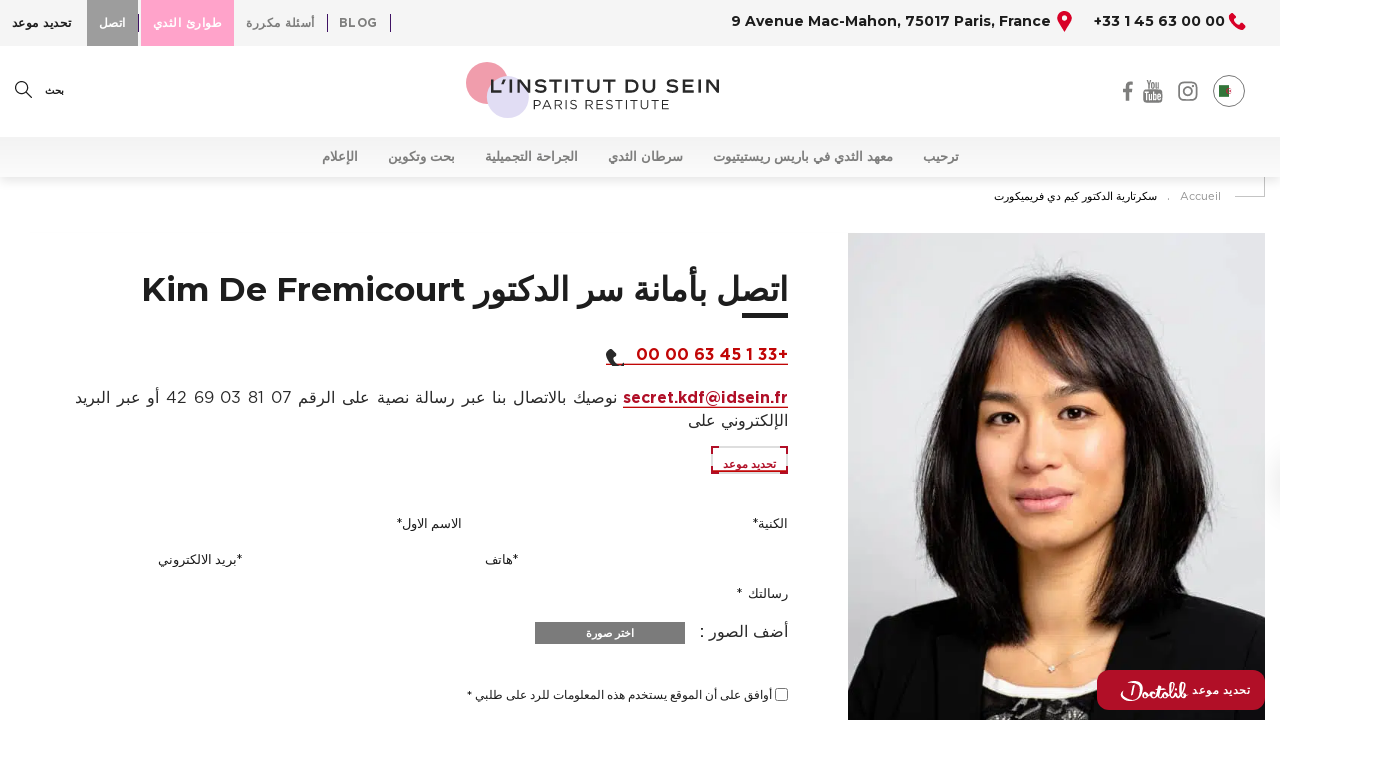

--- FILE ---
content_type: text/html; charset=UTF-8
request_url: https://www.idsein.fr/ar/contact/%D8%B3%D9%83%D8%B1%D8%AA%D8%A7%D8%B1%D9%8A%D8%A9-%D8%A7%D9%84%D8%AF%D9%83%D8%AA%D9%88%D8%B1-%D9%83%D9%8A%D9%85-%D8%AF%D9%8A-%D9%81%D8%B1%D9%8A%D9%85%D9%8A%D9%83%D9%88%D8%B1%D8%AA/
body_size: 106539
content:

<!doctype html>
<html dir="rtl" lang="ar">

<head><meta charset="UTF-8"><script>if(navigator.userAgent.match(/MSIE|Internet Explorer/i)||navigator.userAgent.match(/Trident\/7\..*?rv:11/i)){var href=document.location.href;if(!href.match(/[?&]nowprocket/)){if(href.indexOf("?")==-1){if(href.indexOf("#")==-1){document.location.href=href+"?nowprocket=1"}else{document.location.href=href.replace("#","?nowprocket=1#")}}else{if(href.indexOf("#")==-1){document.location.href=href+"&nowprocket=1"}else{document.location.href=href.replace("#","&nowprocket=1#")}}}}</script><script>(()=>{class RocketLazyLoadScripts{constructor(){this.v="2.0.4",this.userEvents=["keydown","keyup","mousedown","mouseup","mousemove","mouseover","mouseout","touchmove","touchstart","touchend","touchcancel","wheel","click","dblclick","input"],this.attributeEvents=["onblur","onclick","oncontextmenu","ondblclick","onfocus","onmousedown","onmouseenter","onmouseleave","onmousemove","onmouseout","onmouseover","onmouseup","onmousewheel","onscroll","onsubmit"]}async t(){this.i(),this.o(),/iP(ad|hone)/.test(navigator.userAgent)&&this.h(),this.u(),this.l(this),this.m(),this.k(this),this.p(this),this._(),await Promise.all([this.R(),this.L()]),this.lastBreath=Date.now(),this.S(this),this.P(),this.D(),this.O(),this.M(),await this.C(this.delayedScripts.normal),await this.C(this.delayedScripts.defer),await this.C(this.delayedScripts.async),await this.T(),await this.F(),await this.j(),await this.A(),window.dispatchEvent(new Event("rocket-allScriptsLoaded")),this.everythingLoaded=!0,this.lastTouchEnd&&await new Promise(t=>setTimeout(t,500-Date.now()+this.lastTouchEnd)),this.I(),this.H(),this.U(),this.W()}i(){this.CSPIssue=sessionStorage.getItem("rocketCSPIssue"),document.addEventListener("securitypolicyviolation",t=>{this.CSPIssue||"script-src-elem"!==t.violatedDirective||"data"!==t.blockedURI||(this.CSPIssue=!0,sessionStorage.setItem("rocketCSPIssue",!0))},{isRocket:!0})}o(){window.addEventListener("pageshow",t=>{this.persisted=t.persisted,this.realWindowLoadedFired=!0},{isRocket:!0}),window.addEventListener("pagehide",()=>{this.onFirstUserAction=null},{isRocket:!0})}h(){let t;function e(e){t=e}window.addEventListener("touchstart",e,{isRocket:!0}),window.addEventListener("touchend",function i(o){o.changedTouches[0]&&t.changedTouches[0]&&Math.abs(o.changedTouches[0].pageX-t.changedTouches[0].pageX)<10&&Math.abs(o.changedTouches[0].pageY-t.changedTouches[0].pageY)<10&&o.timeStamp-t.timeStamp<200&&(window.removeEventListener("touchstart",e,{isRocket:!0}),window.removeEventListener("touchend",i,{isRocket:!0}),"INPUT"===o.target.tagName&&"text"===o.target.type||(o.target.dispatchEvent(new TouchEvent("touchend",{target:o.target,bubbles:!0})),o.target.dispatchEvent(new MouseEvent("mouseover",{target:o.target,bubbles:!0})),o.target.dispatchEvent(new PointerEvent("click",{target:o.target,bubbles:!0,cancelable:!0,detail:1,clientX:o.changedTouches[0].clientX,clientY:o.changedTouches[0].clientY})),event.preventDefault()))},{isRocket:!0})}q(t){this.userActionTriggered||("mousemove"!==t.type||this.firstMousemoveIgnored?"keyup"===t.type||"mouseover"===t.type||"mouseout"===t.type||(this.userActionTriggered=!0,this.onFirstUserAction&&this.onFirstUserAction()):this.firstMousemoveIgnored=!0),"click"===t.type&&t.preventDefault(),t.stopPropagation(),t.stopImmediatePropagation(),"touchstart"===this.lastEvent&&"touchend"===t.type&&(this.lastTouchEnd=Date.now()),"click"===t.type&&(this.lastTouchEnd=0),this.lastEvent=t.type,t.composedPath&&t.composedPath()[0].getRootNode()instanceof ShadowRoot&&(t.rocketTarget=t.composedPath()[0]),this.savedUserEvents.push(t)}u(){this.savedUserEvents=[],this.userEventHandler=this.q.bind(this),this.userEvents.forEach(t=>window.addEventListener(t,this.userEventHandler,{passive:!1,isRocket:!0})),document.addEventListener("visibilitychange",this.userEventHandler,{isRocket:!0})}U(){this.userEvents.forEach(t=>window.removeEventListener(t,this.userEventHandler,{passive:!1,isRocket:!0})),document.removeEventListener("visibilitychange",this.userEventHandler,{isRocket:!0}),this.savedUserEvents.forEach(t=>{(t.rocketTarget||t.target).dispatchEvent(new window[t.constructor.name](t.type,t))})}m(){const t="return false",e=Array.from(this.attributeEvents,t=>"data-rocket-"+t),i="["+this.attributeEvents.join("],[")+"]",o="[data-rocket-"+this.attributeEvents.join("],[data-rocket-")+"]",s=(e,i,o)=>{o&&o!==t&&(e.setAttribute("data-rocket-"+i,o),e["rocket"+i]=new Function("event",o),e.setAttribute(i,t))};new MutationObserver(t=>{for(const n of t)"attributes"===n.type&&(n.attributeName.startsWith("data-rocket-")||this.everythingLoaded?n.attributeName.startsWith("data-rocket-")&&this.everythingLoaded&&this.N(n.target,n.attributeName.substring(12)):s(n.target,n.attributeName,n.target.getAttribute(n.attributeName))),"childList"===n.type&&n.addedNodes.forEach(t=>{if(t.nodeType===Node.ELEMENT_NODE)if(this.everythingLoaded)for(const i of[t,...t.querySelectorAll(o)])for(const t of i.getAttributeNames())e.includes(t)&&this.N(i,t.substring(12));else for(const e of[t,...t.querySelectorAll(i)])for(const t of e.getAttributeNames())this.attributeEvents.includes(t)&&s(e,t,e.getAttribute(t))})}).observe(document,{subtree:!0,childList:!0,attributeFilter:[...this.attributeEvents,...e]})}I(){this.attributeEvents.forEach(t=>{document.querySelectorAll("[data-rocket-"+t+"]").forEach(e=>{this.N(e,t)})})}N(t,e){const i=t.getAttribute("data-rocket-"+e);i&&(t.setAttribute(e,i),t.removeAttribute("data-rocket-"+e))}k(t){Object.defineProperty(HTMLElement.prototype,"onclick",{get(){return this.rocketonclick||null},set(e){this.rocketonclick=e,this.setAttribute(t.everythingLoaded?"onclick":"data-rocket-onclick","this.rocketonclick(event)")}})}S(t){function e(e,i){let o=e[i];e[i]=null,Object.defineProperty(e,i,{get:()=>o,set(s){t.everythingLoaded?o=s:e["rocket"+i]=o=s}})}e(document,"onreadystatechange"),e(window,"onload"),e(window,"onpageshow");try{Object.defineProperty(document,"readyState",{get:()=>t.rocketReadyState,set(e){t.rocketReadyState=e},configurable:!0}),document.readyState="loading"}catch(t){console.log("WPRocket DJE readyState conflict, bypassing")}}l(t){this.originalAddEventListener=EventTarget.prototype.addEventListener,this.originalRemoveEventListener=EventTarget.prototype.removeEventListener,this.savedEventListeners=[],EventTarget.prototype.addEventListener=function(e,i,o){o&&o.isRocket||!t.B(e,this)&&!t.userEvents.includes(e)||t.B(e,this)&&!t.userActionTriggered||e.startsWith("rocket-")||t.everythingLoaded?t.originalAddEventListener.call(this,e,i,o):(t.savedEventListeners.push({target:this,remove:!1,type:e,func:i,options:o}),"mouseenter"!==e&&"mouseleave"!==e||t.originalAddEventListener.call(this,e,t.savedUserEvents.push,o))},EventTarget.prototype.removeEventListener=function(e,i,o){o&&o.isRocket||!t.B(e,this)&&!t.userEvents.includes(e)||t.B(e,this)&&!t.userActionTriggered||e.startsWith("rocket-")||t.everythingLoaded?t.originalRemoveEventListener.call(this,e,i,o):t.savedEventListeners.push({target:this,remove:!0,type:e,func:i,options:o})}}J(t,e){this.savedEventListeners=this.savedEventListeners.filter(i=>{let o=i.type,s=i.target||window;return e!==o||t!==s||(this.B(o,s)&&(i.type="rocket-"+o),this.$(i),!1)})}H(){EventTarget.prototype.addEventListener=this.originalAddEventListener,EventTarget.prototype.removeEventListener=this.originalRemoveEventListener,this.savedEventListeners.forEach(t=>this.$(t))}$(t){t.remove?this.originalRemoveEventListener.call(t.target,t.type,t.func,t.options):this.originalAddEventListener.call(t.target,t.type,t.func,t.options)}p(t){let e;function i(e){return t.everythingLoaded?e:e.split(" ").map(t=>"load"===t||t.startsWith("load.")?"rocket-jquery-load":t).join(" ")}function o(o){function s(e){const s=o.fn[e];o.fn[e]=o.fn.init.prototype[e]=function(){return this[0]===window&&t.userActionTriggered&&("string"==typeof arguments[0]||arguments[0]instanceof String?arguments[0]=i(arguments[0]):"object"==typeof arguments[0]&&Object.keys(arguments[0]).forEach(t=>{const e=arguments[0][t];delete arguments[0][t],arguments[0][i(t)]=e})),s.apply(this,arguments),this}}if(o&&o.fn&&!t.allJQueries.includes(o)){const e={DOMContentLoaded:[],"rocket-DOMContentLoaded":[]};for(const t in e)document.addEventListener(t,()=>{e[t].forEach(t=>t())},{isRocket:!0});o.fn.ready=o.fn.init.prototype.ready=function(i){function s(){parseInt(o.fn.jquery)>2?setTimeout(()=>i.bind(document)(o)):i.bind(document)(o)}return"function"==typeof i&&(t.realDomReadyFired?!t.userActionTriggered||t.fauxDomReadyFired?s():e["rocket-DOMContentLoaded"].push(s):e.DOMContentLoaded.push(s)),o([])},s("on"),s("one"),s("off"),t.allJQueries.push(o)}e=o}t.allJQueries=[],o(window.jQuery),Object.defineProperty(window,"jQuery",{get:()=>e,set(t){o(t)}})}P(){const t=new Map;document.write=document.writeln=function(e){const i=document.currentScript,o=document.createRange(),s=i.parentElement;let n=t.get(i);void 0===n&&(n=i.nextSibling,t.set(i,n));const c=document.createDocumentFragment();o.setStart(c,0),c.appendChild(o.createContextualFragment(e)),s.insertBefore(c,n)}}async R(){return new Promise(t=>{this.userActionTriggered?t():this.onFirstUserAction=t})}async L(){return new Promise(t=>{document.addEventListener("DOMContentLoaded",()=>{this.realDomReadyFired=!0,t()},{isRocket:!0})})}async j(){return this.realWindowLoadedFired?Promise.resolve():new Promise(t=>{window.addEventListener("load",t,{isRocket:!0})})}M(){this.pendingScripts=[];this.scriptsMutationObserver=new MutationObserver(t=>{for(const e of t)e.addedNodes.forEach(t=>{"SCRIPT"!==t.tagName||t.noModule||t.isWPRocket||this.pendingScripts.push({script:t,promise:new Promise(e=>{const i=()=>{const i=this.pendingScripts.findIndex(e=>e.script===t);i>=0&&this.pendingScripts.splice(i,1),e()};t.addEventListener("load",i,{isRocket:!0}),t.addEventListener("error",i,{isRocket:!0}),setTimeout(i,1e3)})})})}),this.scriptsMutationObserver.observe(document,{childList:!0,subtree:!0})}async F(){await this.X(),this.pendingScripts.length?(await this.pendingScripts[0].promise,await this.F()):this.scriptsMutationObserver.disconnect()}D(){this.delayedScripts={normal:[],async:[],defer:[]},document.querySelectorAll("script[type$=rocketlazyloadscript]").forEach(t=>{t.hasAttribute("data-rocket-src")?t.hasAttribute("async")&&!1!==t.async?this.delayedScripts.async.push(t):t.hasAttribute("defer")&&!1!==t.defer||"module"===t.getAttribute("data-rocket-type")?this.delayedScripts.defer.push(t):this.delayedScripts.normal.push(t):this.delayedScripts.normal.push(t)})}async _(){await this.L();let t=[];document.querySelectorAll("script[type$=rocketlazyloadscript][data-rocket-src]").forEach(e=>{let i=e.getAttribute("data-rocket-src");if(i&&!i.startsWith("data:")){i.startsWith("//")&&(i=location.protocol+i);try{const o=new URL(i).origin;o!==location.origin&&t.push({src:o,crossOrigin:e.crossOrigin||"module"===e.getAttribute("data-rocket-type")})}catch(t){}}}),t=[...new Map(t.map(t=>[JSON.stringify(t),t])).values()],this.Y(t,"preconnect")}async G(t){if(await this.K(),!0!==t.noModule||!("noModule"in HTMLScriptElement.prototype))return new Promise(e=>{let i;function o(){(i||t).setAttribute("data-rocket-status","executed"),e()}try{if(navigator.userAgent.includes("Firefox/")||""===navigator.vendor||this.CSPIssue)i=document.createElement("script"),[...t.attributes].forEach(t=>{let e=t.nodeName;"type"!==e&&("data-rocket-type"===e&&(e="type"),"data-rocket-src"===e&&(e="src"),i.setAttribute(e,t.nodeValue))}),t.text&&(i.text=t.text),t.nonce&&(i.nonce=t.nonce),i.hasAttribute("src")?(i.addEventListener("load",o,{isRocket:!0}),i.addEventListener("error",()=>{i.setAttribute("data-rocket-status","failed-network"),e()},{isRocket:!0}),setTimeout(()=>{i.isConnected||e()},1)):(i.text=t.text,o()),i.isWPRocket=!0,t.parentNode.replaceChild(i,t);else{const i=t.getAttribute("data-rocket-type"),s=t.getAttribute("data-rocket-src");i?(t.type=i,t.removeAttribute("data-rocket-type")):t.removeAttribute("type"),t.addEventListener("load",o,{isRocket:!0}),t.addEventListener("error",i=>{this.CSPIssue&&i.target.src.startsWith("data:")?(console.log("WPRocket: CSP fallback activated"),t.removeAttribute("src"),this.G(t).then(e)):(t.setAttribute("data-rocket-status","failed-network"),e())},{isRocket:!0}),s?(t.fetchPriority="high",t.removeAttribute("data-rocket-src"),t.src=s):t.src="data:text/javascript;base64,"+window.btoa(unescape(encodeURIComponent(t.text)))}}catch(i){t.setAttribute("data-rocket-status","failed-transform"),e()}});t.setAttribute("data-rocket-status","skipped")}async C(t){const e=t.shift();return e?(e.isConnected&&await this.G(e),this.C(t)):Promise.resolve()}O(){this.Y([...this.delayedScripts.normal,...this.delayedScripts.defer,...this.delayedScripts.async],"preload")}Y(t,e){this.trash=this.trash||[];let i=!0;var o=document.createDocumentFragment();t.forEach(t=>{const s=t.getAttribute&&t.getAttribute("data-rocket-src")||t.src;if(s&&!s.startsWith("data:")){const n=document.createElement("link");n.href=s,n.rel=e,"preconnect"!==e&&(n.as="script",n.fetchPriority=i?"high":"low"),t.getAttribute&&"module"===t.getAttribute("data-rocket-type")&&(n.crossOrigin=!0),t.crossOrigin&&(n.crossOrigin=t.crossOrigin),t.integrity&&(n.integrity=t.integrity),t.nonce&&(n.nonce=t.nonce),o.appendChild(n),this.trash.push(n),i=!1}}),document.head.appendChild(o)}W(){this.trash.forEach(t=>t.remove())}async T(){try{document.readyState="interactive"}catch(t){}this.fauxDomReadyFired=!0;try{await this.K(),this.J(document,"readystatechange"),document.dispatchEvent(new Event("rocket-readystatechange")),await this.K(),document.rocketonreadystatechange&&document.rocketonreadystatechange(),await this.K(),this.J(document,"DOMContentLoaded"),document.dispatchEvent(new Event("rocket-DOMContentLoaded")),await this.K(),this.J(window,"DOMContentLoaded"),window.dispatchEvent(new Event("rocket-DOMContentLoaded"))}catch(t){console.error(t)}}async A(){try{document.readyState="complete"}catch(t){}try{await this.K(),this.J(document,"readystatechange"),document.dispatchEvent(new Event("rocket-readystatechange")),await this.K(),document.rocketonreadystatechange&&document.rocketonreadystatechange(),await this.K(),this.J(window,"load"),window.dispatchEvent(new Event("rocket-load")),await this.K(),window.rocketonload&&window.rocketonload(),await this.K(),this.allJQueries.forEach(t=>t(window).trigger("rocket-jquery-load")),await this.K(),this.J(window,"pageshow");const t=new Event("rocket-pageshow");t.persisted=this.persisted,window.dispatchEvent(t),await this.K(),window.rocketonpageshow&&window.rocketonpageshow({persisted:this.persisted})}catch(t){console.error(t)}}async K(){Date.now()-this.lastBreath>45&&(await this.X(),this.lastBreath=Date.now())}async X(){return document.hidden?new Promise(t=>setTimeout(t)):new Promise(t=>requestAnimationFrame(t))}B(t,e){return e===document&&"readystatechange"===t||(e===document&&"DOMContentLoaded"===t||(e===window&&"DOMContentLoaded"===t||(e===window&&"load"===t||e===window&&"pageshow"===t)))}static run(){(new RocketLazyLoadScripts).t()}}RocketLazyLoadScripts.run()})();</script>
  
  <meta name="viewport" content="width=device-width, initial-scale=1">
  <meta name="format-detection" content="telephone=no">
    <link rel="profile" href="http://gmpg.org/xfn/11" />
  <link rel="pingback" href="https://www.idsein.fr/wp/xmlrpc.php" />
  <title>السكرتارية الدكتور كيم دي فريميكورت ، جراح التجميل | Restitute - معهد الثدي في باريس</title>
<link crossorigin data-rocket-preconnect href="https://script.crazyegg.com" rel="preconnect">
<link crossorigin data-rocket-preconnect href="https://www.googletagmanager.com" rel="preconnect">
<link crossorigin data-rocket-preconnect href="https://fonts.googleapis.com" rel="preconnect">
<link data-rocket-preload as="style" href="https://fonts.googleapis.com/css2?family=Montserrat%3Aital%2Cwght%400%2C300%3B0%2C400%3B0%2C500%3B0%2C600%3B0%2C700%3B1%2C400%3B1%2C500&#038;ver=6.8.3&#038;display=swap" rel="preload">
<link href="https://fonts.googleapis.com/css2?family=Montserrat%3Aital%2Cwght%400%2C300%3B0%2C400%3B0%2C500%3B0%2C600%3B0%2C700%3B1%2C400%3B1%2C500&#038;ver=6.8.3&#038;display=swap" media="print" onload="this.media=&#039;all&#039;" rel="stylesheet">
<noscript><link rel="stylesheet" href="https://fonts.googleapis.com/css2?family=Montserrat%3Aital%2Cwght%400%2C300%3B0%2C400%3B0%2C500%3B0%2C600%3B0%2C700%3B1%2C400%3B1%2C500&#038;ver=6.8.3&#038;display=swap"></noscript><link rel="preload" data-rocket-preload as="image" imagesrcset="https://www.idsein.fr/app/uploads/2021/05/dr-kim-dr-chriurgienne-fremicourt-institut-du-sein-paris.jpg.webp 549w, https://www.idsein.fr/app/uploads/2021/05/dr-kim-dr-chriurgienne-fremicourt-institut-du-sein-paris-221x300.jpg.webp 221w, https://www.idsein.fr/app/uploads/2021/05/dr-kim-dr-chriurgienne-fremicourt-institut-du-sein-paris-37x50.jpg.webp 37w" imagesizes="(max-width: 549px) 100vw, 549px" fetchpriority="high">
  <meta name='robots' content='index, follow, max-image-preview:large, max-snippet:-1, max-video-preview:-1' />
	<style>img:is([sizes="auto" i], [sizes^="auto," i]) { contain-intrinsic-size: 3000px 1500px }</style>
	<link rel="alternate" hreflang="fr" href="https://www.idsein.fr/contact/secretariat-dr-kim-de-fremicourt/" />
<link rel="alternate" hreflang="en" href="https://www.idsein.fr/en/contact/office-of-dr-kim-de-fremicourt/" />
<link rel="alternate" hreflang="ar" href="https://www.idsein.fr/ar/contact/سكرتارية-الدكتور-كيم-دي-فريميكورت/" />
<link rel="alternate" hreflang="ru" href="https://www.idsein.fr/ru/contact/секретариат-доктора-ким-де-фремикур/" />
<link rel="alternate" hreflang="x-default" href="https://www.idsein.fr/contact/secretariat-dr-kim-de-fremicourt/" />

	<!-- This site is optimized with the Yoast SEO plugin v26.1.1 - https://yoast.com/wordpress/plugins/seo/ -->
	<meta name="description" content="هل ترغبين في استشارة الطبيب كيم دي فريميكورت في Restitute - معهد الثدي في باريس 17 لإعادة بناء الثدي أو الجراحة المجهرية للثدي؟ اتصل بمكتب الطبيب: حدد موعدًا سريعًا عن طريق الرسائل النصية أو البريد الإلكتروني." />
	<meta property="og:locale" content="ar_AR" />
	<meta property="og:type" content="article" />
	<meta property="og:title" content="السكرتارية الدكتور كيم دي فريميكورت ، جراح التجميل | Restitute - معهد الثدي في باريس" />
	<meta property="og:description" content="هل ترغبين في استشارة الطبيب كيم دي فريميكورت في Restitute - معهد الثدي في باريس 17 لإعادة بناء الثدي أو الجراحة المجهرية للثدي؟ اتصل بمكتب الطبيب: حدد موعدًا سريعًا عن طريق الرسائل النصية أو البريد الإلكتروني." />
	<meta property="og:url" content="https://www.idsein.fr/ar/contact/سكرتارية-الدكتور-كيم-دي-فريميكورت/" />
	<meta property="og:site_name" content="L&#039;institut du Sein Paris Restitute" />
	<meta property="article:modified_time" content="2026-01-08T10:18:15+00:00" />
	<meta property="og:image" content="https://www.idsein.fr/app/uploads/2021/05/dr-kim-dr-chriurgienne-fremicourt-institut-du-sein-paris.jpg" />
	<meta property="og:image:width" content="549" />
	<meta property="og:image:height" content="746" />
	<meta property="og:image:type" content="image/jpeg" />
	<meta name="twitter:card" content="summary_large_image" />
	<meta name="twitter:label1" content="Est. reading time" />
	<meta name="twitter:data1" content="1 minute" />
	<script type="application/ld+json" class="yoast-schema-graph">{"@context":"https://schema.org","@graph":[{"@type":"WebPage","@id":"https://www.idsein.fr/ar/contact/%d8%b3%d9%83%d8%b1%d8%aa%d8%a7%d8%b1%d9%8a%d8%a9-%d8%a7%d9%84%d8%af%d9%83%d8%aa%d9%88%d8%b1-%d9%83%d9%8a%d9%85-%d8%af%d9%8a-%d9%81%d8%b1%d9%8a%d9%85%d9%8a%d9%83%d9%88%d8%b1%d8%aa/","url":"https://www.idsein.fr/ar/contact/%d8%b3%d9%83%d8%b1%d8%aa%d8%a7%d8%b1%d9%8a%d8%a9-%d8%a7%d9%84%d8%af%d9%83%d8%aa%d9%88%d8%b1-%d9%83%d9%8a%d9%85-%d8%af%d9%8a-%d9%81%d8%b1%d9%8a%d9%85%d9%8a%d9%83%d9%88%d8%b1%d8%aa/","name":"السكرتارية الدكتور كيم دي فريميكورت ، جراح التجميل | Restitute - معهد الثدي في باريس","isPartOf":{"@id":"https://www.idsein.fr/#website"},"primaryImageOfPage":{"@id":"https://www.idsein.fr/ar/contact/%d8%b3%d9%83%d8%b1%d8%aa%d8%a7%d8%b1%d9%8a%d8%a9-%d8%a7%d9%84%d8%af%d9%83%d8%aa%d9%88%d8%b1-%d9%83%d9%8a%d9%85-%d8%af%d9%8a-%d9%81%d8%b1%d9%8a%d9%85%d9%8a%d9%83%d9%88%d8%b1%d8%aa/#primaryimage"},"image":{"@id":"https://www.idsein.fr/ar/contact/%d8%b3%d9%83%d8%b1%d8%aa%d8%a7%d8%b1%d9%8a%d8%a9-%d8%a7%d9%84%d8%af%d9%83%d8%aa%d9%88%d8%b1-%d9%83%d9%8a%d9%85-%d8%af%d9%8a-%d9%81%d8%b1%d9%8a%d9%85%d9%8a%d9%83%d9%88%d8%b1%d8%aa/#primaryimage"},"thumbnailUrl":"https://www.idsein.fr/app/uploads/2021/05/dr-kim-dr-chriurgienne-fremicourt-institut-du-sein-paris.jpg","datePublished":"2022-07-26T15:51:53+00:00","dateModified":"2026-01-08T10:18:15+00:00","description":"هل ترغبين في استشارة الطبيب كيم دي فريميكورت في Restitute - معهد الثدي في باريس 17 لإعادة بناء الثدي أو الجراحة المجهرية للثدي؟ اتصل بمكتب الطبيب: حدد موعدًا سريعًا عن طريق الرسائل النصية أو البريد الإلكتروني.","breadcrumb":{"@id":"https://www.idsein.fr/ar/contact/%d8%b3%d9%83%d8%b1%d8%aa%d8%a7%d8%b1%d9%8a%d8%a9-%d8%a7%d9%84%d8%af%d9%83%d8%aa%d9%88%d8%b1-%d9%83%d9%8a%d9%85-%d8%af%d9%8a-%d9%81%d8%b1%d9%8a%d9%85%d9%8a%d9%83%d9%88%d8%b1%d8%aa/#breadcrumb"},"inLanguage":"ar","potentialAction":[{"@type":"ReadAction","target":["https://www.idsein.fr/ar/contact/%d8%b3%d9%83%d8%b1%d8%aa%d8%a7%d8%b1%d9%8a%d8%a9-%d8%a7%d9%84%d8%af%d9%83%d8%aa%d9%88%d8%b1-%d9%83%d9%8a%d9%85-%d8%af%d9%8a-%d9%81%d8%b1%d9%8a%d9%85%d9%8a%d9%83%d9%88%d8%b1%d8%aa/"]}]},{"@type":"ImageObject","inLanguage":"ar","@id":"https://www.idsein.fr/ar/contact/%d8%b3%d9%83%d8%b1%d8%aa%d8%a7%d8%b1%d9%8a%d8%a9-%d8%a7%d9%84%d8%af%d9%83%d8%aa%d9%88%d8%b1-%d9%83%d9%8a%d9%85-%d8%af%d9%8a-%d9%81%d8%b1%d9%8a%d9%85%d9%8a%d9%83%d9%88%d8%b1%d8%aa/#primaryimage","url":"https://www.idsein.fr/app/uploads/2021/05/dr-kim-dr-chriurgienne-fremicourt-institut-du-sein-paris.jpg","contentUrl":"https://www.idsein.fr/app/uploads/2021/05/dr-kim-dr-chriurgienne-fremicourt-institut-du-sein-paris.jpg","width":549,"height":746,"caption":"Secrétariat du Dr Kim De Fremicourt : contact et renseignements | Institut du Sein"},{"@type":"BreadcrumbList","@id":"https://www.idsein.fr/ar/contact/%d8%b3%d9%83%d8%b1%d8%aa%d8%a7%d8%b1%d9%8a%d8%a9-%d8%a7%d9%84%d8%af%d9%83%d8%aa%d9%88%d8%b1-%d9%83%d9%8a%d9%85-%d8%af%d9%8a-%d9%81%d8%b1%d9%8a%d9%85%d9%8a%d9%83%d9%88%d8%b1%d8%aa/#breadcrumb","itemListElement":[{"@type":"ListItem","position":1,"name":"Accueil","item":"https://www.idsein.fr/ar/"},{"@type":"ListItem","position":2,"name":"سكرتارية الدكتور كيم دي فريميكورت"}]},{"@type":"WebSite","@id":"https://www.idsein.fr/#website","url":"https://www.idsein.fr/","name":"L&#039;institut du Sein Paris Restitute","description":"","potentialAction":[{"@type":"SearchAction","target":{"@type":"EntryPoint","urlTemplate":"https://www.idsein.fr/?s={search_term_string}"},"query-input":{"@type":"PropertyValueSpecification","valueRequired":true,"valueName":"search_term_string"}}],"inLanguage":"ar"}]}</script>
	<!-- / Yoast SEO plugin. -->


<link rel='dns-prefetch' href='//fonts.googleapis.com' />
<link href='https://fonts.gstatic.com' crossorigin rel='preconnect' />
<style id='classic-theme-styles-inline-css' type='text/css'>
/*! This file is auto-generated */
.wp-block-button__link{color:#fff;background-color:#32373c;border-radius:9999px;box-shadow:none;text-decoration:none;padding:calc(.667em + 2px) calc(1.333em + 2px);font-size:1.125em}.wp-block-file__button{background:#32373c;color:#fff;text-decoration:none}
</style>
<style id='global-styles-inline-css' type='text/css'>
:root{--wp--preset--aspect-ratio--square: 1;--wp--preset--aspect-ratio--4-3: 4/3;--wp--preset--aspect-ratio--3-4: 3/4;--wp--preset--aspect-ratio--3-2: 3/2;--wp--preset--aspect-ratio--2-3: 2/3;--wp--preset--aspect-ratio--16-9: 16/9;--wp--preset--aspect-ratio--9-16: 9/16;--wp--preset--color--black: #000000;--wp--preset--color--cyan-bluish-gray: #abb8c3;--wp--preset--color--white: #ffffff;--wp--preset--color--pale-pink: #f78da7;--wp--preset--color--vivid-red: #cf2e2e;--wp--preset--color--luminous-vivid-orange: #ff6900;--wp--preset--color--luminous-vivid-amber: #fcb900;--wp--preset--color--light-green-cyan: #7bdcb5;--wp--preset--color--vivid-green-cyan: #00d084;--wp--preset--color--pale-cyan-blue: #8ed1fc;--wp--preset--color--vivid-cyan-blue: #0693e3;--wp--preset--color--vivid-purple: #9b51e0;--wp--preset--gradient--vivid-cyan-blue-to-vivid-purple: linear-gradient(135deg,rgba(6,147,227,1) 0%,rgb(155,81,224) 100%);--wp--preset--gradient--light-green-cyan-to-vivid-green-cyan: linear-gradient(135deg,rgb(122,220,180) 0%,rgb(0,208,130) 100%);--wp--preset--gradient--luminous-vivid-amber-to-luminous-vivid-orange: linear-gradient(135deg,rgba(252,185,0,1) 0%,rgba(255,105,0,1) 100%);--wp--preset--gradient--luminous-vivid-orange-to-vivid-red: linear-gradient(135deg,rgba(255,105,0,1) 0%,rgb(207,46,46) 100%);--wp--preset--gradient--very-light-gray-to-cyan-bluish-gray: linear-gradient(135deg,rgb(238,238,238) 0%,rgb(169,184,195) 100%);--wp--preset--gradient--cool-to-warm-spectrum: linear-gradient(135deg,rgb(74,234,220) 0%,rgb(151,120,209) 20%,rgb(207,42,186) 40%,rgb(238,44,130) 60%,rgb(251,105,98) 80%,rgb(254,248,76) 100%);--wp--preset--gradient--blush-light-purple: linear-gradient(135deg,rgb(255,206,236) 0%,rgb(152,150,240) 100%);--wp--preset--gradient--blush-bordeaux: linear-gradient(135deg,rgb(254,205,165) 0%,rgb(254,45,45) 50%,rgb(107,0,62) 100%);--wp--preset--gradient--luminous-dusk: linear-gradient(135deg,rgb(255,203,112) 0%,rgb(199,81,192) 50%,rgb(65,88,208) 100%);--wp--preset--gradient--pale-ocean: linear-gradient(135deg,rgb(255,245,203) 0%,rgb(182,227,212) 50%,rgb(51,167,181) 100%);--wp--preset--gradient--electric-grass: linear-gradient(135deg,rgb(202,248,128) 0%,rgb(113,206,126) 100%);--wp--preset--gradient--midnight: linear-gradient(135deg,rgb(2,3,129) 0%,rgb(40,116,252) 100%);--wp--preset--font-size--small: 13px;--wp--preset--font-size--medium: 20px;--wp--preset--font-size--large: 36px;--wp--preset--font-size--x-large: 42px;--wp--preset--spacing--20: 0.44rem;--wp--preset--spacing--30: 0.67rem;--wp--preset--spacing--40: 1rem;--wp--preset--spacing--50: 1.5rem;--wp--preset--spacing--60: 2.25rem;--wp--preset--spacing--70: 3.38rem;--wp--preset--spacing--80: 5.06rem;--wp--preset--shadow--natural: 6px 6px 9px rgba(0, 0, 0, 0.2);--wp--preset--shadow--deep: 12px 12px 50px rgba(0, 0, 0, 0.4);--wp--preset--shadow--sharp: 6px 6px 0px rgba(0, 0, 0, 0.2);--wp--preset--shadow--outlined: 6px 6px 0px -3px rgba(255, 255, 255, 1), 6px 6px rgba(0, 0, 0, 1);--wp--preset--shadow--crisp: 6px 6px 0px rgba(0, 0, 0, 1);}:where(.is-layout-flex){gap: 0.5em;}:where(.is-layout-grid){gap: 0.5em;}body .is-layout-flex{display: flex;}.is-layout-flex{flex-wrap: wrap;align-items: center;}.is-layout-flex > :is(*, div){margin: 0;}body .is-layout-grid{display: grid;}.is-layout-grid > :is(*, div){margin: 0;}:where(.wp-block-columns.is-layout-flex){gap: 2em;}:where(.wp-block-columns.is-layout-grid){gap: 2em;}:where(.wp-block-post-template.is-layout-flex){gap: 1.25em;}:where(.wp-block-post-template.is-layout-grid){gap: 1.25em;}.has-black-color{color: var(--wp--preset--color--black) !important;}.has-cyan-bluish-gray-color{color: var(--wp--preset--color--cyan-bluish-gray) !important;}.has-white-color{color: var(--wp--preset--color--white) !important;}.has-pale-pink-color{color: var(--wp--preset--color--pale-pink) !important;}.has-vivid-red-color{color: var(--wp--preset--color--vivid-red) !important;}.has-luminous-vivid-orange-color{color: var(--wp--preset--color--luminous-vivid-orange) !important;}.has-luminous-vivid-amber-color{color: var(--wp--preset--color--luminous-vivid-amber) !important;}.has-light-green-cyan-color{color: var(--wp--preset--color--light-green-cyan) !important;}.has-vivid-green-cyan-color{color: var(--wp--preset--color--vivid-green-cyan) !important;}.has-pale-cyan-blue-color{color: var(--wp--preset--color--pale-cyan-blue) !important;}.has-vivid-cyan-blue-color{color: var(--wp--preset--color--vivid-cyan-blue) !important;}.has-vivid-purple-color{color: var(--wp--preset--color--vivid-purple) !important;}.has-black-background-color{background-color: var(--wp--preset--color--black) !important;}.has-cyan-bluish-gray-background-color{background-color: var(--wp--preset--color--cyan-bluish-gray) !important;}.has-white-background-color{background-color: var(--wp--preset--color--white) !important;}.has-pale-pink-background-color{background-color: var(--wp--preset--color--pale-pink) !important;}.has-vivid-red-background-color{background-color: var(--wp--preset--color--vivid-red) !important;}.has-luminous-vivid-orange-background-color{background-color: var(--wp--preset--color--luminous-vivid-orange) !important;}.has-luminous-vivid-amber-background-color{background-color: var(--wp--preset--color--luminous-vivid-amber) !important;}.has-light-green-cyan-background-color{background-color: var(--wp--preset--color--light-green-cyan) !important;}.has-vivid-green-cyan-background-color{background-color: var(--wp--preset--color--vivid-green-cyan) !important;}.has-pale-cyan-blue-background-color{background-color: var(--wp--preset--color--pale-cyan-blue) !important;}.has-vivid-cyan-blue-background-color{background-color: var(--wp--preset--color--vivid-cyan-blue) !important;}.has-vivid-purple-background-color{background-color: var(--wp--preset--color--vivid-purple) !important;}.has-black-border-color{border-color: var(--wp--preset--color--black) !important;}.has-cyan-bluish-gray-border-color{border-color: var(--wp--preset--color--cyan-bluish-gray) !important;}.has-white-border-color{border-color: var(--wp--preset--color--white) !important;}.has-pale-pink-border-color{border-color: var(--wp--preset--color--pale-pink) !important;}.has-vivid-red-border-color{border-color: var(--wp--preset--color--vivid-red) !important;}.has-luminous-vivid-orange-border-color{border-color: var(--wp--preset--color--luminous-vivid-orange) !important;}.has-luminous-vivid-amber-border-color{border-color: var(--wp--preset--color--luminous-vivid-amber) !important;}.has-light-green-cyan-border-color{border-color: var(--wp--preset--color--light-green-cyan) !important;}.has-vivid-green-cyan-border-color{border-color: var(--wp--preset--color--vivid-green-cyan) !important;}.has-pale-cyan-blue-border-color{border-color: var(--wp--preset--color--pale-cyan-blue) !important;}.has-vivid-cyan-blue-border-color{border-color: var(--wp--preset--color--vivid-cyan-blue) !important;}.has-vivid-purple-border-color{border-color: var(--wp--preset--color--vivid-purple) !important;}.has-vivid-cyan-blue-to-vivid-purple-gradient-background{background: var(--wp--preset--gradient--vivid-cyan-blue-to-vivid-purple) !important;}.has-light-green-cyan-to-vivid-green-cyan-gradient-background{background: var(--wp--preset--gradient--light-green-cyan-to-vivid-green-cyan) !important;}.has-luminous-vivid-amber-to-luminous-vivid-orange-gradient-background{background: var(--wp--preset--gradient--luminous-vivid-amber-to-luminous-vivid-orange) !important;}.has-luminous-vivid-orange-to-vivid-red-gradient-background{background: var(--wp--preset--gradient--luminous-vivid-orange-to-vivid-red) !important;}.has-very-light-gray-to-cyan-bluish-gray-gradient-background{background: var(--wp--preset--gradient--very-light-gray-to-cyan-bluish-gray) !important;}.has-cool-to-warm-spectrum-gradient-background{background: var(--wp--preset--gradient--cool-to-warm-spectrum) !important;}.has-blush-light-purple-gradient-background{background: var(--wp--preset--gradient--blush-light-purple) !important;}.has-blush-bordeaux-gradient-background{background: var(--wp--preset--gradient--blush-bordeaux) !important;}.has-luminous-dusk-gradient-background{background: var(--wp--preset--gradient--luminous-dusk) !important;}.has-pale-ocean-gradient-background{background: var(--wp--preset--gradient--pale-ocean) !important;}.has-electric-grass-gradient-background{background: var(--wp--preset--gradient--electric-grass) !important;}.has-midnight-gradient-background{background: var(--wp--preset--gradient--midnight) !important;}.has-small-font-size{font-size: var(--wp--preset--font-size--small) !important;}.has-medium-font-size{font-size: var(--wp--preset--font-size--medium) !important;}.has-large-font-size{font-size: var(--wp--preset--font-size--large) !important;}.has-x-large-font-size{font-size: var(--wp--preset--font-size--x-large) !important;}
:where(.wp-block-post-template.is-layout-flex){gap: 1.25em;}:where(.wp-block-post-template.is-layout-grid){gap: 1.25em;}
:where(.wp-block-columns.is-layout-flex){gap: 2em;}:where(.wp-block-columns.is-layout-grid){gap: 2em;}
:root :where(.wp-block-pullquote){font-size: 1.5em;line-height: 1.6;}
</style>
<link rel='stylesheet' id='resmap_css-css' href='https://www.idsein.fr/app/plugins/responsive-maps-plugin/includes/css/resmap.min.css?ver=4.0' type='text/css' media='all' />
<link rel='stylesheet' id='qtip2css-css' href='https://www.idsein.fr/app/plugins/wordpress-tooltips/js/qtip2/jquery.qtip.min.css?ver=6.8.3' type='text/css' media='all' />
<link rel='stylesheet' id='directorycss-css' href='https://www.idsein.fr/app/plugins/wordpress-tooltips/js/jdirectory/directory.min.css?ver=6.8.3' type='text/css' media='all' />
<link rel='stylesheet' id='spam-protect-for-contact-form7-css' href='https://www.idsein.fr/app/plugins/wp-contact-form-7-spam-blocker/frontend/css/spam-protect-for-contact-form7.css?ver=1.0.0' type='text/css' media='all' />
<link rel='stylesheet' id='cmplz-general-css' href='https://www.idsein.fr/app/plugins/complianz-gdpr-premium/assets/css/cookieblocker.min.css?ver=1735563223' type='text/css' media='all' />
<link data-minify="1" rel='stylesheet' id='main-css' href='https://www.idsein.fr/app/cache/min/1/app/themes/antipodes-theme/dist/css/app-rtl.css?ver=1769532870' type='text/css' media='all' />

<link data-minify="1" rel='stylesheet' id='contact-form-7-css' href='https://www.idsein.fr/app/cache/min/1/app/plugins/contact-form-7/includes/css/styles.css?ver=1769532708' type='text/css' media='all' />
<link data-minify="1" rel='stylesheet' id='contact-form-7-rtl-css' href='https://www.idsein.fr/app/cache/min/1/app/plugins/contact-form-7/includes/css/styles-rtl.css?ver=1769533062' type='text/css' media='all' />
<link data-minify="1" rel='stylesheet' id='font-awesome-css' href='https://www.idsein.fr/app/cache/min/1/app/plugins/popup-anything-on-click/assets/css/font-awesome.min.css?ver=1769532708' type='text/css' media='all' />
<link data-minify="1" rel='stylesheet' id='popupaoc-public-style-css' href='https://www.idsein.fr/app/cache/min/1/app/plugins/popup-anything-on-click/assets/css/popupaoc-public.css?ver=1769532708' type='text/css' media='all' />
<style id='rocket-lazyload-inline-css' type='text/css'>
.rll-youtube-player{position:relative;padding-bottom:56.23%;height:0;overflow:hidden;max-width:100%;}.rll-youtube-player:focus-within{outline: 2px solid currentColor;outline-offset: 5px;}.rll-youtube-player iframe{position:absolute;top:0;left:0;width:100%;height:100%;z-index:100;background:0 0}.rll-youtube-player img{bottom:0;display:block;left:0;margin:auto;max-width:100%;width:100%;position:absolute;right:0;top:0;border:none;height:auto;-webkit-transition:.4s all;-moz-transition:.4s all;transition:.4s all}.rll-youtube-player img:hover{-webkit-filter:brightness(75%)}.rll-youtube-player .play{height:100%;width:100%;left:0;top:0;position:absolute;background:url(https://www.idsein.fr/app/plugins/wp-rocket/assets/img/youtube.png) no-repeat center;background-color: transparent !important;cursor:pointer;border:none;}
</style>
<script type="text/javascript" src="https://www.idsein.fr/wp/wp-includes/js/jquery/jquery.min.js?ver=3.7.1" id="jquery-core-js"></script>
<script type="text/javascript" src="https://www.idsein.fr/wp/wp-includes/js/jquery/jquery-migrate.min.js?ver=3.4.1" id="jquery-migrate-js"></script>
<script type="text/javascript" src="https://www.idsein.fr/app/plugins/wordpress-tooltips/js/qtip2/jquery.qtip.min.js?ver=6.8.3" id="qtip2js-js"></script>
<script type="text/javascript" src="https://www.idsein.fr/app/plugins/wordpress-tooltips/js/jdirectory/jquery.directory.min.js?ver=6.8.3" id="directoryjs-js"></script>
<script type="rocketlazyloadscript" data-minify="1" data-rocket-type="text/javascript" data-rocket-src="https://www.idsein.fr/app/cache/min/1/app/plugins/wp-contact-form-7-spam-blocker/frontend/js/spam-protect-for-contact-form7.js?ver=1769532708" id="spam-protect-for-contact-form7-js"></script>
<script type="rocketlazyloadscript" data-minify="1" data-rocket-type="text/javascript" data-rocket-src="https://www.idsein.fr/app/cache/min/1/app/plugins/multiline-files-for-contact-form-7/js/zl-multine-files.js?ver=1769532708" id="mfcf7_zl_multiline_files_script-js"></script>
<link rel="https://api.w.org/" href="https://www.idsein.fr/ar/wp-json/" /><link rel="alternate" title="JSON" type="application/json" href="https://www.idsein.fr/ar/wp-json/wp/v2/secretariat/39681" /><link rel="EditURI" type="application/rsd+xml" title="RSD" href="https://www.idsein.fr/wp/xmlrpc.php?rsd" />
<meta name="generator" content="WordPress 6.8.3" />
<link rel='shortlink' href='https://www.idsein.fr/ar/?p=39681' />
<link rel="alternate" title="oEmbed (JSON)" type="application/json+oembed" href="https://www.idsein.fr/ar/wp-json/oembed/1.0/embed?url=https%3A%2F%2Fwww.idsein.fr%2Far%2Fcontact%2F%25d8%25b3%25d9%2583%25d8%25b1%25d8%25aa%25d8%25a7%25d8%25b1%25d9%258a%25d8%25a9-%25d8%25a7%25d9%2584%25d8%25af%25d9%2583%25d8%25aa%25d9%2588%25d8%25b1-%25d9%2583%25d9%258a%25d9%2585-%25d8%25af%25d9%258a-%25d9%2581%25d8%25b1%25d9%258a%25d9%2585%25d9%258a%25d9%2583%25d9%2588%25d8%25b1%25d8%25aa%2F" />
<link rel="alternate" title="oEmbed (XML)" type="text/xml+oembed" href="https://www.idsein.fr/ar/wp-json/oembed/1.0/embed?url=https%3A%2F%2Fwww.idsein.fr%2Far%2Fcontact%2F%25d8%25b3%25d9%2583%25d8%25b1%25d8%25aa%25d8%25a7%25d8%25b1%25d9%258a%25d8%25a9-%25d8%25a7%25d9%2584%25d8%25af%25d9%2583%25d8%25aa%25d9%2588%25d8%25b1-%25d9%2583%25d9%258a%25d9%2585-%25d8%25af%25d9%258a-%25d9%2581%25d8%25b1%25d9%258a%25d9%2585%25d9%258a%25d9%2583%25d9%2588%25d8%25b1%25d8%25aa%2F&#038;format=xml" />
<meta name="generator" content="WPML ver:4.7.4 stt:5,1,4,45;" />
 	<script type="text/javascript">	
	if(typeof jQuery=='undefined')
	{
		document.write('<'+'script src="https://www.idsein.fr/wp/wp-content/plugins//wordpress-tooltips/js/qtip/jquery.js" type="text/javascript"></'+'script>');
	}
	</script>
	<script type="text/javascript">

	function toolTips(whichID,theTipContent)
	{
    		theTipContent = theTipContent.replace('[[[[[','');
    		theTipContent = theTipContent.replace(']]]]]','');
    		theTipContent = theTipContent.replace('@@@@','');
    		theTipContent = theTipContent.replace('####','');
    		theTipContent = theTipContent.replace('%%%%','');
    		theTipContent = theTipContent.replace('//##','');
    		theTipContent = theTipContent.replace('##]]','');
    		    		    		    		
			jQuery(whichID).qtip
			(
				{
					content:
					{
						text:theTipContent,
												
					},
   					style:
   					{
   					   						classes:' qtip-dark wordpress-tooltip-free qtip-rounded qtip-shadow '
    				},
    				position:
    				{
    					viewport: jQuery(window),
    					my: 'bottom center',
    					at: 'top center'
    				},
					show:'mouseover',
					hide: { fixed: true, delay: 200 }
				}
			)
	}
</script>
	
	<style type="text/css">
	.tooltips_table .tooltipsall
	{
		border-bottom:none !important;
	}
	.tooltips_table span {
    color: inherit !important;
	}
	.qtip-content .tooltipsall
	{
		border-bottom:none !important;
		color: inherit !important;
	}
	
		.tooltipsincontent
	{
		border-bottom:2px dotted #888;	
	}

	.tooltipsPopupCreditLink a
	{
		color:gray;
	}	
	</style>
			<style type="text/css">
			.navitems a
			{
				text-decoration: none !important;
			}
		</style>
		<style type="text/css">.wp_autosearch_suggestions {border-width: 1px;border-color: #57C297 !important;border-style: solid;width: 190px;background-color: #a0a0a0;font-size: 10px;line-height: 14px;border: none !important;}.wp_autosearch_suggestions a {display: block;clear: left;text-decoration: none;}.wp_autosearch_suggestions a img {float: left;padding: 3px 5px;}.wp_autosearch_suggestions a .searchheading {display: block;font-weight: bold;padding-top: 5px;}.wp_autosearch_suggestions .wps_odd a {color: #000000;}.wp_autosearch_suggestions .wps_even a {color: #000000;}.wp_autosearch_suggestions .wp_autosearch_category {font-size: 12px;padding: 5px;display: block;background-color: #5286A0 !important;color: #FFFFFF !important;}.wps_over a.wp_autosearch_category{color: #FFFFFF !important;background-color: 6A81A0 !important;}.wp_autosearch_suggestions .wp_autosearch_more {padding: 5px;display: block;background-color: #5286A0 !important;color: #FFFFFF !important;background-image: url(https://www.idsein.fr/app/plugins/wp-autosearch//assert/image/arrow.png);background-repeat: no-repeat;background-position: 99% 50%;cursor: pointer;}.wps_over a.wp_autosearch_more{color: #FFFFFF !important;background-color: #4682A0 !important;}.wp_autosearch_suggestions .wp_autosearch_more a {height: auto;color: #FFFFFF !important;}.wp_autosearch_image {margin: 2px;}.wp_autosearch_result {padding-left: 5px;}.wp_autosearch_indicator {background: url('https://www.idsein.fr/app/plugins/wp-autosearch//assert/image/indicator.gif') no-repeat scroll 100% 50% #FFF !important;}.wp_autosearch_suggestions {padding: 0px;background-color: white;overflow: hidden;z-index: 99999;}.wp_autosearch_suggestions ul {width: 100%;list-style-position: outside;list-style: none;padding: 0;margin: 0;}.wp_autosearch_suggestions li {margin: 0px;cursor: pointer;display: block;font: menu;font-size: 12px;line-height: 16px;overflow: hidden;}.wps_odd {background-color: #FFFFFF;}.wps_even {background-color: #E8E8E8;}.ac_over {background-color: #5CCCB2;color: #FFFFFF !important;}.ac_over a, .ac_over a span {color: #FFFFFF !important;}.wp_autosearch_input{width: 88% !important;height: 50px !important;border: none !important;background-color: #FFFFFF !important;outline: none;box-shadow: 0px 0px 0px #FFF !important;-moz-box-shadow: 0px 0px 0px #FFF !important;-webkit-box-shadow: 0px 0px 0px #FFF !important;text-indent: 5px !important;margin: 0 !important;padding: 0 !important;overflow: hidden;float: left;line-height: 29px;vertical-align: middle;color: #000000 !important;}.wp_autosearch_wrapper{width: 100%;}.wp_autosearch_suggestions{box-shadow: #888888 5px 10px 10px;-webkit-box-shadow: #888888 5px 10px 10px;}.wp_autosearch_submit, .wp_autosearch_submit:hover, .wp_autosearch_submit:active, .wp_autosearch_submit:visited{cursor: pointer;height: 50px;width: 54px;overflow: hidden;background: transparent url('') no-repeat scroll !important;float: right;font-size: 100%;-webkit-appearance: none;outline: none;position: absolute;right: 0px;top: 0px;background-color: transparent;border: none ;border-radius: 0 !important;padding: 0 !important;margin: 0 !important;display: block !important;}.wp_autosearch_form_wrapper{width: 100%;border: 1px solid #57C297 !important;height: 52px !important;background-color: #FFFFFF !important;position: relative;}.wp_autosearch_item_description{padding-right: 2px;padding-left: 2px;}.wp_autosearch_form_label{display: none;}</style>			<style>.cmplz-hidden {
					display: none !important;
				}</style><link rel="icon" href="https://www.idsein.fr/app/uploads/2025/10/cropped-FAVICON-IDS-32x32.png" sizes="32x32" />
<link rel="icon" href="https://www.idsein.fr/app/uploads/2025/10/cropped-FAVICON-IDS-192x192.png" sizes="192x192" />
<link rel="apple-touch-icon" href="https://www.idsein.fr/app/uploads/2025/10/cropped-FAVICON-IDS-180x180.png" />
<meta name="msapplication-TileImage" content="https://www.idsein.fr/app/uploads/2025/10/cropped-FAVICON-IDS-270x270.png" />
<noscript><style id="rocket-lazyload-nojs-css">.rll-youtube-player, [data-lazy-src]{display:none !important;}</style></noscript><meta name="generator" content="WP Rocket 3.20.0.1" data-wpr-features="wpr_delay_js wpr_minify_js wpr_lazyload_iframes wpr_preconnect_external_domains wpr_oci wpr_minify_css wpr_preload_links wpr_desktop" /></head>


<body data-cmplz=1 class="rtl wp-singular secretariat-template-default single single-secretariat postid-39681 wp-theme-antipodes-theme menu_style_darkGray">

  <header  id="header-site" class="">
    <div  class="header-top">
      <div  class="header-top-left">
        <ul>
          <li>
            <a class="phoneHome" href="tel:+33145630000"><svg xmlns="http://www.w3.org/2000/svg" width="24" height="24" viewBox="0 0 24 24" fill="none">
                <path d="M23.3707 17.6136L20.0143 14.2643C18.8157 13.0681 16.7779 13.5466 16.2984 15.1016C15.9388 16.1782 14.7401 16.7763 13.6613 16.537C11.2639 15.9389 8.02748 12.8289 7.42814 10.3169C7.06853 9.24034 7.78775 8.04418 8.86656 7.68537C10.4249 7.20691 10.9043 5.17342 9.70564 3.97726L6.34932 0.627988C5.39038 -0.209329 3.95195 -0.209329 3.11287 0.627988L0.835372 2.90071C-1.44213 5.29304 1.07511 11.6327 6.70893 17.2547C12.3428 22.8767 18.6958 25.5083 21.0932 23.1159L23.3707 20.8432C24.2098 19.8863 24.2098 18.4509 23.3707 17.6136Z" fill="#292929" />
              </svg>01 45 63 00 00</a>
            <a class="phoneInternal" href="tel:+33145630000"><svg aria-hidden="true" width="18" height="17" viewBox="0 0 18 17" fill="none" xmlns="http://www.w3.org/2000/svg">
                <g clip-path="url(#clipphone)">
                  <path d="M17.2234 12.4763L14.851 10.1039C14.0037 9.2566 12.5634 9.59555 12.2244 10.697C11.9703 11.4596 11.123 11.8832 10.3604 11.7137C8.66585 11.2901 6.37817 9.08714 5.95453 7.30784C5.70035 6.54525 6.20872 5.69797 6.97128 5.44381C8.07275 5.1049 8.41166 3.66451 7.56438 2.81723L5.19197 0.444825C4.51415 -0.148275 3.4974 -0.148275 2.9043 0.444825L1.29446 2.05467C-0.315384 3.74924 1.46392 8.23986 5.44616 12.2221C9.4284 16.2043 13.919 18.0684 15.6136 16.3738L17.2234 14.764C17.8166 14.0861 17.8166 13.0694 17.2234 12.4763Z" fill="#D80027"></path>
                </g>
                <defs>
                  <clipPath id="clipphone">
                    <rect width="17" height="17" fill="white" transform="translate(0.686035)"></rect>
                  </clipPath>
                </defs>
              </svg>+33 1 45 63 00 00</a>
          </li>
          <li>
                          <a class="mapHome" target="_blank" rel="noopener noreferrer" href="https://goo.gl/maps/wJZYAf9iexvMS1KXA"><svg xmlns="http://www.w3.org/2000/svg" width="17" height="24" viewBox="0 0 17 24" fill="none">
            <path d="M8.40967 0C3.99844 0 0.409668 3.89916 0.409668 8.69185C0.409668 14.6397 7.56888 23.3716 7.87369 23.7404C8.16 24.0868 8.65986 24.0862 8.94564 23.7404C9.25045 23.3716 16.4097 14.6397 16.4097 8.69185C16.4096 3.89916 12.8208 0 8.40967 0ZM8.40967 13.065C6.19027 13.065 4.38471 11.1032 4.38471 8.69185C4.38471 6.28051 6.19031 4.31879 8.40967 4.31879C10.629 4.31879 12.4346 6.28055 12.4346 8.6919C12.4346 11.1032 10.629 13.065 8.40967 13.065Z" fill="#292929"/>
            </svg>9 Avenue Mac-Mahon, 75017 Paris, France</a>
              <a class="mapInternal" target="_blank" rel="noopener noreferrer" href="https://goo.gl/maps/wJZYAf9iexvMS1KXA"><svg aria-hidden="true" width="21" height="21" viewBox="0 0 21 21" fill="none" xmlns="http://www.w3.org/2000/svg">
                  <path d="M17.3916 5.22669C17.3169 4.94653 17.1651 4.64802 17.0528 4.38666C15.709 1.15733 12.773 0 10.4023 0C7.22864 0 3.73326 2.12805 3.2666 6.51447V7.41064C3.2666 7.44804 3.27949 7.784 3.2978 7.95206C3.5594 10.0425 5.20893 12.2642 6.44086 14.3547C7.76625 16.5944 9.14153 18.7976 10.5041 21C11.3442 19.5628 12.1814 18.1067 13.0024 16.7067C13.2262 16.2958 13.4859 15.8852 13.7099 15.4931C13.8592 15.2319 14.1445 14.9708 14.2748 14.7279C15.6001 12.3014 17.7334 9.8561 17.7334 7.44799V6.45872C17.7334 6.19765 17.4098 5.28298 17.3916 5.22669ZM10.4604 9.72545C9.52748 9.72545 8.50637 9.25898 8.00236 7.97076C7.92727 7.76569 7.93332 7.35474 7.93332 7.3171V6.73843C7.93332 5.09618 9.32774 4.34936 10.5408 4.34936C12.0343 4.34936 13.1893 5.54419 13.1893 7.03763C13.1893 8.53101 11.9538 9.72545 10.4604 9.72545Z" fill="#D80027"></path>
                </svg>9 Avenue Mac-Mahon, 75017 Paris, France</a>
                      </li>
        </ul>
      </div>
      <div  class="header-top-right">
        <ul>
          <li>
            <a href="/blog/" rel="noopenner noreferrer">Blog</a>
          </li>
          <li>
                          <a href="https://www.idsein.fr/ar/%D8%A3%D8%B3%D8%A6%D9%84%D8%A9-%D9%85%D9%83%D8%B1%D8%B1%D8%A9/" rel="noopenner noreferrer">أسئلة مكررة</a>
                      </li>
                    
                      <li class="header-top-right__contact  js-hasSubMenu ">
              <a class="header-top-right__contact__link" href="https://www.idsein.fr/ar/%d8%a7%d8%aa%d8%b5%d9%84/">اتصل</a>
                              <ul class="appMenu__subMenu appMenu__basicMenu">
                                      <li>
                      <a href="https://www.idsein.fr/ar/contact/%d8%b3%d9%83%d8%b1%d8%aa%d8%a7%d8%b1%d9%8a%d8%a9-%d8%a7%d9%84%d8%af%d9%83%d8%aa%d9%88%d8%b1-%d9%83%d8%b1%d9%8a%d8%b4%d9%86%d8%a7-%d8%a8-%d9%83%d9%84%d9%88%d9%81/">سكرتارية الدكتور كريشنا ب. كلوف</a>
                    </li>
                                      <li>
                      <a href="https://www.idsein.fr/ar/contact/%d8%b3%d9%83%d8%b1%d8%aa%d8%a7%d8%b1%d9%8a%d8%a9-%d8%a7%d9%84%d8%af%d9%83%d8%aa%d9%88%d8%b1%d8%a9-%d8%a5%d9%8a%d8%b2%d8%a7%d8%a8%d9%8a%d9%84-%d8%b3%d8%b1%d9%81%d8%a7%d8%aa%d9%8a/">سكرتارية الدكتورة إيزابيل سرفاتي</a>
                    </li>
                                      <li>
                      <a href="https://www.idsein.fr/ar/contact/%d8%b3%d9%83%d8%b1%d8%aa%d8%a7%d8%b1%d9%8a%d8%a9-%d8%a7%d9%84%d8%af%d9%83%d8%aa%d9%88%d8%b1-%d9%83%d9%84%d9%88%d8%af-%d9%86%d9%88%d8%b3/">سكرتارية الدكتور كلود نوس</a>
                    </li>
                                      <li>
                      <a href="https://www.idsein.fr/ar/contact/%d8%b3%d9%83%d8%b1%d8%aa%d8%a7%d8%b1%d9%8a%d8%a9-%d8%a7%d9%84%d8%af%d9%83%d8%aa%d9%88%d8%b1-%d8%ac%d9%8a%d9%86%d9%8a-%d9%83%d9%84%d9%88%d8%af-%d9%85%d9%8a%d9%84%d9%88%d8%b4%d8%a7%d9%88/"> سكرتارية الدكتور جيني ميلوشاو</a>
                    </li>
                                      <li>
                      <a href="https://www.idsein.fr/ar/contact/%d8%b3%d9%83%d8%b1%d8%aa%d8%a7%d8%b1%d9%8a%d8%a9-%d8%a7%d9%84%d8%af%d9%83%d8%aa%d9%88%d8%b1-%d9%83%d9%8a%d9%85-%d8%af%d9%8a-%d9%81%d8%b1%d9%8a%d9%85%d9%8a%d9%83%d9%88%d8%b1%d8%aa/">   سكرتارية الدكتور كيم دي فريميكورت</a>
                    </li>
                                      <li>
                      <a href="https://www.idsein.fr/ar/contact/%d8%b3%d9%83%d8%b1%d8%aa%d8%a7%d8%b1%d9%8a%d8%a9-%d8%a7%d9%84%d8%af%d9%83%d8%aa%d9%88%d8%b1-%d9%86%d9%8a%d9%84-%d9%88%d9%88%d8%a7%d8%b1/"> سكرتارية الدكتور نيل ووار</a>
                    </li>
                                  </ul>
                          </li>
                    <li>
            <a class="header-top-right__urgence" href="https://www.idsein.fr/ar/%d9%85%d9%88%d8%b9%d8%af-%d8%b7%d8%a7%d8%b1%d8%a6-%d9%84%d8%b3%d8%b1%d8%b7%d8%a7%d9%86-%d8%a7%d9%84%d8%ab%d8%af%d9%8a/">طوارئ الثدي</a>
          </li>
          <li>
                                      <a href="https://www.idsein.fr/ar/%d8%a7%d8%aa%d8%b5%d9%84/">تحديد موعد</a>
                      </li>
        </ul>
      </div>
    </div>
    <div  class="header_left_top">
                                <div class="bloc_langue" tabindex="0" role="button" aria-expanded="false"
            title="اختر لغتك">
            <div class="current_langue" tabindex="-1" aria-hidden="true">
              <svg aria-hidden="true" version="1.1" width="20"height="20" viewBox="0 0 512 512" xml:space="preserve" xmlns="http://www.w3.org/2000/svg" xmlns:xlink="http://www.w3.org/1999/xlink">
					<g>
						<rect height="298.7" width="512" y="106.7" fill="#FFFFFF"/>
						<rect height="298.7" width="256" y="106.7" fill="#327539"/>
						<path d="M311.4,302.6c-25.7,20.6-63.3,16.5-84-9.3c-20.6-25.8-16.4-63.3,9.3-84   c25.7-20.6,63.3-16.5,84,9.3c-6.6-11.3-16-20.8-27.3-27.3c-35.7-20.6-81.4-8.4-102,27.3c-20.6,35.7-8.4,81.4,27.3,102   c35.7,20.6,81.4,8.4,102-27.3C317.9,296.8,314.8,299.9,311.4,302.6L311.4,302.6z" fill="#C01F3F"/>
						<polygon points="281.8,269.6 297.7,291.5 297.7,264.4 323.5,256 297.7,247.6 297.7,220.5 281.8,242.4    256,234.1 272,256 256,277.9  " fill="#C01F3F"/>
					</g>
				</svg>            </div>
            <ul aria-hidden="true" role="listbox" class="bloc_langue_list">
                              <li>
                  <a tabindex="-1" role="option" title="الفرنسية"
                    lang="fr"
                    href="https://www.idsein.fr/contact/secretariat-dr-kim-de-fremicourt/">
                    <svg class="flagHome"  xmlns="http://www.w3.org/2000/svg" width="28" height="29" viewBox="0 0 28 29" fill="none">
            <g clip-path="url(#clip0_399_696)">
                <path d="M9.33254 1.30007L10.9663 5.82987C9.45827 10.8066 9.45827 18.1933 10.9663 23.1703L9.33254 27.6996C3.89579 25.7772 -4.86374e-05 20.5948 -4.86374e-05 14.4995C-4.86374e-05 8.40523 3.89579 3.2226 9.33254 1.30007Z" fill="#E61E25"/>
                <path d="M9.33259 5.82987V1.30007C10.7926 0.783734 12.363 0.500118 14.0001 0.500118C11.8413 0.500118 14.8346 7.81648 9.33259 5.82987Z" fill="#E4E4E4"/>
                <path d="M14.0001 28.4999C12.363 28.4999 10.7926 28.2163 9.3326 27.6999V23.1705C14.7793 22.627 14.0001 28.4999 14.0001 28.4999Z" fill="#E4E4E4"/>
                <path d="M28 14.4997C28 20.6153 24.0777 25.8114 18.6128 27.7184V1.28198C24.0777 3.18897 28 8.38501 28 14.4997Z" fill="#3757A6"/>
                <path d="M9.33264 5.82987V23.1703C7.82442 18.1933 7.82442 10.8066 9.33264 5.82987Z" fill="#EF4F4E"/>
                <path d="M9.33258 23.1705V5.82987C10.2857 2.68345 11.8413 0.500118 14.0001 0.500118C15.6169 0.500118 17.168 0.777763 18.6128 1.28198V27.7185C17.168 28.2227 15.6169 28.4999 14.0001 28.4999C11.8413 28.4999 10.2857 26.3166 9.33258 23.1705Z" fill="#F3F4F5"/>
            </g>
            <defs>
                <clipPath id="clip0_399_696">
                <rect width="28" height="28" fill="white" transform="matrix(-1 0 0 1 28 0.5)"/>
                </clipPath>
            </defs>
            </svg>
            <svg class="flagInternal" aria-hidden="true" version="1.1" width="20" height="20" viewBox="0 0 512 512" xml:space="preserve" xmlns="http://www.w3.org/2000/svg" xmlns:xlink="http://www.w3.org/1999/xlink">
	        		<g>
	        			<rect height="298.7" id="XMLID_4_" width="170.7" x="0" y="106.7" fill="#324095"></rect>
						<rect class="st1" height="298.7" id="XMLID_3_" width="170.7" x="170.7" y="106.7" fill="#F4F4F4"></rect>
						<rect class="st2" height="298.7" id="XMLID_2_" width="170.7" x="341.3" y="106.7" fill="#D81E34"></rect>
					</g>
				</svg>                    <span>الفرنسية</span>
                  </a>
                </li>
                              <li>
                  <a tabindex="-1" role="option" title="الإنجليزية"
                    lang="en"
                    href="https://www.idsein.fr/en/contact/office-of-dr-kim-de-fremicourt/">
                    <svg class="flagHome" xmlns="http://www.w3.org/2000/svg" width="28" height="29" viewBox="0 0 28 29" fill="none">
        <path d="M18.6875 27.7656V21.2969L23.5157 24.8594C22.1563 26.125 20.5157 27.1094 18.6875 27.7656ZM9.31253 27.7656C7.48441 27.1094 5.84378 26.125 4.48441 24.8594L9.31253 21.25V27.7656ZM27.2657 19.1875C27.125 19.6563 26.9375 20.0781 26.7032 20.5469L24.875 19.1875H27.2657ZM3.12503 19.1875L1.29691 20.5469C1.10941 20.125 0.921907 19.6563 0.734407 19.1875H3.12503Z" fill="#2A5F9E"/>
        <path d="M17.9844 17.3125H27.7813C27.6407 17.9688 27.4532 18.5781 27.2657 19.1875H24.875L26.7032 20.5469C26.3282 21.3438 25.9063 22.0469 25.3907 22.75L20.5625 19.1875H18.6875V20.125L24.1719 24.1562L23.5157 24.8125L18.6875 21.2969V27.7656C18.0782 28 17.4688 28.1406 16.8125 28.2813V17.3125H17.9844ZM0.218779 17.3125H11.1875V28.2813C10.5313 28.1406 9.92191 27.9531 9.31253 27.7656V21.2969L4.48441 24.8125C3.82816 24.2031 3.26566 23.5469 2.70316 22.8437L7.71878 19.1875H4.53128L1.67191 21.2969C1.53128 21.0625 1.39066 20.7813 1.29691 20.5469L3.12503 19.1875H0.734406C0.546906 18.5781 0.359404 17.9688 0.218779 17.3125Z" fill="white"/>
        <path d="M25.3907 22.75C25.0157 23.2656 24.6407 23.7344 24.2188 24.2031L18.6875 20.1719V19.2344H20.5625L25.3907 22.75ZM7.67191 19.1875L2.65628 22.8437C2.46878 22.6094 2.32816 22.375 2.14066 22.1406C2.09378 22.0937 2.09378 22.0469 2.0469 22.0469C1.90628 21.8125 1.71878 21.5312 1.57815 21.2969L4.53128 19.1875H7.67191Z" fill="#ED4C5C"/>
        <path d="M9.31253 1.23431V7.70306L4.48441 4.14056C5.84378 2.87494 7.48441 1.89056 9.31253 1.23431ZM18.6875 1.23431C20.5157 1.89056 22.1563 2.87494 23.5157 4.14056L18.6875 7.74994V1.23431ZM0.734407 9.81244C0.875032 9.34369 1.06253 8.92181 1.29691 8.45306L3.12503 9.81244H0.734407ZM24.875 9.81244L26.7032 8.45306C26.8907 8.92181 27.0782 9.34369 27.2657 9.81244H24.875Z" fill="#2A5F9E"/>
        <path d="M10.0157 11.6876H0.265657C0.406282 11.0313 0.593781 10.4219 0.781281 9.81256H3.17191L1.34378 8.45319C1.71878 7.65631 2.14066 6.95319 2.65628 6.25006L7.43753 9.81256H9.31253V8.87506L3.82816 4.84381L4.48441 4.18756L9.31253 7.70319V1.23444C9.92191 1.00006 10.5313 0.859436 11.1875 0.718811V11.6876H10.0157ZM27.7813 11.6876H16.8125V0.718811C17.4688 0.859436 18.0782 1.04694 18.6875 1.23444V7.70319L23.5157 4.18756C24.1719 4.79694 24.7344 5.45319 25.2969 6.15631L20.2813 9.81256H23.4688L26.3282 7.70319C26.4688 7.93756 26.6094 8.21881 26.7032 8.45319L24.875 9.81256H27.2657C27.4532 10.4219 27.6407 11.0313 27.7813 11.6876Z" fill="white"/>
        <path d="M2.60941 6.25006C2.98441 5.73444 3.35941 5.26569 3.78128 4.79694L9.31253 8.82819V9.76569H7.43753L2.60941 6.25006ZM20.3282 9.81256L25.2969 6.15631C25.4844 6.39069 25.625 6.62506 25.8125 6.85944C25.8594 6.90631 25.8594 6.95319 25.9063 6.95319C26.0469 7.18756 26.2344 7.46881 26.375 7.70319L23.5157 9.81256H20.3282Z" fill="#ED4C5C"/>
        <path d="M0.21875 11.6875H11.1875V0.71875C12.0781 0.53125 13.0156 0.4375 14 0.4375C15.4766 0.4375 15.9219 0.53125 16.8125 0.71875V11.6875H27.7813C27.9688 12.5781 28.0625 13.5156 28.0625 14.5C28.0625 15.9766 27.9688 16.4219 27.7813 17.3125H16.8125V28.2812C15.9219 28.4688 14.9844 28.5625 14 28.5625C12.5234 28.5625 12.0781 28.4688 11.1875 28.2812V17.3125H0.21875C0.03125 16.4219 -0.0625 15.4844 -0.0625 14.5C-0.0625 13.0234 0.03125 12.5781 0.21875 11.6875Z" fill="#ED4C5C"/>
        </svg>
        <svg class="flagInternal" aria-hidden="true" version="1.1" width="20" height="20" viewBox="0 0 512 512" xml:space="preserve" xmlns="http://www.w3.org/2000/svg" xmlns:xlink="http://www.w3.org/1999/xlink">
					<g>
						<rect class="st0" height="298.7" width="512" y="106.7" fill="#FFFFFF"></rect>
						<polygon points="342.8,214.7 512,119.9 512,106.7 500.3,106.7 307.4,214.7  " fill="#BD0034"></polygon>
						<polygon points="334.8,303.4 512,402.5 512,382.7 370.2,303.4  " fill="#BD0034"></polygon>
						<polygon points="0,129.4 151.5,214.7 187,214.7 0,109.5  " fill="#BD0034"></polygon>
						<polygon points="178.9,303.4 0,403.6 0,405.4 32.3,405.4 214.4,303.4  " fill="#BD0034"></polygon>
						<polygon points="477,106.7 297.7,106.7 297.7,207.1  " fill="#1A237B"></polygon>
						<polygon points="218.5,106.7 40,106.7 218.5,207.1  " fill="#1A237B"></polygon>
						<polygon points="512,214.7 512,146.1 390.4,214.7  " fill="#1A237B"></polygon>
						<polygon points="512,371.1 512,303.4 390.4,303.4  " fill="#1A237B"></polygon>
						<polygon points="50.1,405.4 218.5,405.4 218.5,310.9  " fill="#1A237B"></polygon>
						<polygon points="297.7,405.4 466.6,405.4 297.7,310.9  " fill="#1A237B"></polygon>
						<polygon points="0,303.4 0,374.2 125.8,303.4  " fill="#1A237B"></polygon>
						<polygon points="0,214.7 125.8,214.7 0,143.7  " fill="#1A237B"></polygon>
						<polygon points="234.4,106.7 234.4,232.4 0,232.4 0,285.6 234.4,285.6 234.4,405.4 281.9,405.4 281.9,285.6 512,285.6    512,232.4 281.9,232.4 281.9,106.7  " fill="#BD0034"></polygon>
					</g>
				</svg>                    <span>الإنجليزية</span>
                  </a>
                </li>
                              <li>
                  <a tabindex="-1" role="option" title="الروسية"
                    lang="ru"
                    href="https://www.idsein.fr/ru/contact/%d1%81%d0%b5%d0%ba%d1%80%d0%b5%d1%82%d0%b0%d1%80%d0%b8%d0%b0%d1%82-%d0%b4%d0%be%d0%ba%d1%82%d0%be%d1%80%d0%b0-%d0%ba%d0%b8%d0%bc-%d0%b4%d0%b5-%d1%84%d1%80%d0%b5%d0%bc%d0%b8%d0%ba%d1%83%d1%80/">
                    <svg aria-hidden="true" version="1.1" width="20"height="20" viewBox="0 0 512 512" xml:space="preserve" xmlns="http://www.w3.org/2000/svg" xmlns:xlink="http://www.w3.org/1999/xlink">
					<g>
						<rect height="99.6" width="512" y="106.7" fill="#F4F4F4"/>
						<rect height="99.6" width="512" y="206.2" fill="#324095"/>
						<rect height="99.6" width="512" y="305.8" fill="#D81F26"/>
					</g>
				</svg>                    <span>الروسية</span>
                  </a>
                </li>
                          </ul>
          </div> <!-- /bloc_langue -->
                            <ul class="socialsListing">
          <div class="socialsListing__instagram">
            <a target='blank' href='https://www.instagram.com/institutdusein.paris/' title="instagram" class="social_instagram">
              <svg width="40" height="40" viewBox="0 0 40 40" fill="none" xmlns="http://www.w3.org/2000/svg">
                <path d="M39.9962 20.118C39.9962 9.13766 31.0948 0.236328 20.1145 0.236328C9.13412 0.236328 0.232788 9.13766 0.232788 20.118C0.232788 31.0984 9.13412 39.9997 20.1145 39.9997C31.0948 39.9997 39.9962 31.0984 39.9962 20.118Z" fill="url(#insta_12)"></path>
                <path opacity="0.1" d="M35.078 7.03825C32.1795 12.3592 28.0802 17.8476 22.9581 22.9698C17.8359 28.0919 12.3475 32.1834 7.0344 35.0819C6.70129 34.7924 6.37778 34.4907 6.06386 34.1768C4.16635 32.3426 2.65299 30.149 1.61202 27.7239C0.571054 25.2988 0.0233097 22.6908 0.000727923 20.0518C-0.0218539 17.4128 0.481179 14.7958 1.48049 12.3532C2.47981 9.91069 3.95541 7.69154 5.82125 5.82517C7.68709 3.95881 9.90583 2.48259 12.3481 1.4826C14.7904 0.482599 17.4073 -0.0211639 20.0463 0.000681202C22.6852 0.0225263 25.2935 0.569543 27.7188 1.60983C30.1442 2.65012 32.3382 4.16287 34.1729 6.05987C34.4868 6.37379 34.7885 6.69992 35.078 7.03825Z" fill="white"></path>
                <path d="M24.8234 9.6543H15.4057C13.8794 9.6543 12.4155 10.2606 11.3362 11.34C10.2569 12.4193 9.65051 13.8831 9.65051 15.4095V24.8272C9.65051 26.3535 10.2569 27.8174 11.3362 28.8967C12.4155 29.976 13.8794 30.5824 15.4057 30.5824H24.8234C26.3498 30.5824 27.8136 29.976 28.8929 28.8967C29.9723 27.8174 30.5786 26.3535 30.5786 24.8272V15.4095C30.5786 13.8831 29.9723 12.4193 28.8929 11.34C27.8136 10.2606 26.3498 9.6543 24.8234 9.6543ZM28.7474 24.0005C28.7474 25.2605 28.2469 26.4688 27.356 27.3597C26.465 28.2507 25.2567 28.7512 23.9967 28.7512H16.2324C14.9724 28.7512 13.7641 28.2507 12.8732 27.3597C11.9822 26.4688 11.4817 25.2605 11.4817 24.0005V16.2362C11.4817 14.9762 11.9822 13.7679 12.8732 12.8769C13.7641 11.986 14.9724 11.4855 16.2324 11.4855H23.9967C25.2567 11.4855 26.465 11.986 27.356 12.8769C28.2469 13.7679 28.7474 14.9762 28.7474 16.2362V24.0005Z" fill="white"></path>
                <path d="M23.9311 16.3407L23.8813 16.291L23.8395 16.2492C22.8504 15.2635 21.5107 14.7103 20.1143 14.7109C19.4091 14.7157 18.7118 14.8594 18.0622 15.1338C17.4126 15.4082 16.8234 15.8078 16.3283 16.31C15.8332 16.8121 15.4418 17.4069 15.1767 18.0604C14.9115 18.7138 14.7777 19.4131 14.7829 20.1182C14.7818 21.5493 15.3459 22.9229 16.3525 23.9402C16.8455 24.4393 17.433 24.8351 18.0807 25.1046C18.7284 25.3741 19.4232 25.5118 20.1248 25.5098C21.177 25.4878 22.2001 25.16 23.0693 24.5664C23.9384 23.9729 24.6161 23.1393 25.0196 22.1672C25.4232 21.1951 25.5351 20.1267 25.3418 19.0921C25.1485 18.0575 24.6583 17.1015 23.9311 16.3407ZM20.1143 23.6655C19.4107 23.6754 18.72 23.4758 18.1302 23.092C17.5403 22.7083 17.0779 22.1578 16.8018 21.5105C16.5257 20.8633 16.4483 20.1485 16.5795 19.4572C16.7107 18.7658 17.0446 18.1291 17.5386 17.628C18.0327 17.1269 18.6646 16.7841 19.3541 16.6432C20.0435 16.5022 20.7593 16.5695 21.4104 16.8365C22.0614 17.1034 22.6184 17.558 23.0104 18.1424C23.4025 18.7268 23.6118 19.4145 23.6119 20.1182C23.6153 20.5809 23.5276 21.0396 23.3537 21.4683C23.1797 21.897 22.923 22.2872 22.5982 22.6167C22.2734 22.9461 21.8868 23.2083 21.4606 23.3883C21.0344 23.5682 20.5769 23.6625 20.1143 23.6655Z" fill="white"></path>
                <path d="M27.0285 14.4625C27.0299 14.6304 26.9981 14.7969 26.9351 14.9525C26.872 15.108 26.7789 15.2497 26.6611 15.3692C26.5432 15.4888 26.4029 15.5839 26.2483 15.6492C26.0936 15.7144 25.9276 15.7486 25.7597 15.7496C25.5933 15.7495 25.4285 15.7164 25.2749 15.6522C25.1213 15.588 24.982 15.4939 24.8651 15.3755C24.6878 15.1957 24.5673 14.9678 24.5183 14.7201C24.4694 14.4724 24.4943 14.2158 24.5898 13.9821C24.6853 13.7484 24.8474 13.5479 25.0558 13.4055C25.2642 13.263 25.5099 13.1848 25.7623 13.1807C26.0578 13.1806 26.3439 13.2843 26.5707 13.4737L26.5969 13.4998C26.639 13.5342 26.6776 13.5727 26.712 13.6149L26.7407 13.6463C26.928 13.877 27.0297 14.1654 27.0285 14.4625Z" fill="white"></path>
                <defs>
                  <linearGradient id="insta_12" x1="6.05603" y1="6.05957" x2="34.1729" y2="34.1765" gradientUnits="userSpaceOnUse">
                    <stop stop-color="#FAE100"></stop>
                    <stop offset="0.15" stop-color="#FCB720"></stop>
                    <stop offset="0.3" stop-color="#FF7950"></stop>
                    <stop offset="0.5" stop-color="#FF1C74"></stop>
                    <stop offset="1" stop-color="#6C1CD1"></stop>
                  </linearGradient>
                </defs>
              </svg>
            </a>
          </div>


                                    <li>
                <a class="social_facebook" target='blank' href='https://www.facebook.com/idsein/' title="facebook">
                  <svg xmlns="http://www.w3.org/2000/svg" width="40" height="40" viewBox="0 0 40 40" fill="none">
                    <path d="M40 20C40 29.9828 32.6859 38.257 23.125 39.757V25.7812H27.7852L28.6719 20H23.125V16.2484C23.125 14.6664 23.9 13.125 26.3844 13.125H28.9062V8.20312C28.9062 8.20312 26.6172 7.8125 24.4289 7.8125C19.8609 7.8125 16.875 10.5812 16.875 15.5937V20H11.7969V25.7812H16.875V39.757C7.31406 38.257 0 29.9828 0 20C0 8.95469 8.95469 0 20 0C31.0453 0 40 8.95469 40 20Z" fill="#1877F2" />
                    <path d="M27.7852 25.7812L28.6719 20H23.125V16.2484C23.125 14.6667 23.8998 13.125 26.3843 13.125H28.9062V8.20312C28.9062 8.20312 26.6175 7.8125 24.4293 7.8125C19.8609 7.8125 16.875 10.5813 16.875 15.5938V20H11.7969V25.7812H16.875V39.757C17.8933 39.9167 18.9369 40 20 40C21.0631 40 22.1067 39.9167 23.125 39.757V25.7812H27.7852Z" fill="white" />
                  </svg>
                </a>
              </li>
            
                      
                      
                                    <li class="social_youtube">
                <a target='blank' href='https://www.youtube.com/channel/UCc2Fkq-XA6jpy-mS55ibfJw' title="youtube">
                  <svg xmlns="http://www.w3.org/2000/svg" width="20" height="23" viewBox="0 0 20 23" fill="none">
                    <path d="M11.8085 14.7452C11.6653 14.7452 11.379 14.8884 11.2359 15.0315V18.8968C11.379 19.04 11.6653 19.1831 11.8085 19.1831C12.0948 19.1831 12.3811 18.8968 12.3811 18.3242V15.6042C12.238 15.0316 12.0948 14.7452 11.8085 14.7452Z" fill="#7E7E7D" />
                    <path d="M16.1032 14.7452C15.6737 14.7452 15.5306 15.0316 15.5306 15.6042V16.1768H16.6758V15.7473C16.6758 15.0315 16.3895 14.7452 16.1032 14.7452Z" fill="#7E7E7D" />
                    <path d="M18.537 10.3073C17.8212 9.59155 16.9622 9.59155 16.5327 9.44839C13.8128 9.30523 9.80436 9.30524 9.80436 9.30524C9.80436 9.30524 5.79596 9.30523 3.07597 9.44839C2.6465 9.44839 1.9307 9.44839 1.07175 10.3073C0.499124 10.88 0.355966 12.1684 0.355966 12.1684C0.355966 12.1684 0.212822 13.7431 0.212822 15.3178V16.7494C0.212822 18.3241 0.355966 19.8989 0.355966 19.8989C0.355966 19.8989 0.499124 21.1873 1.07175 21.7599C1.78754 22.4757 2.78964 22.4757 3.21911 22.6189C4.79384 22.762 9.80436 22.762 9.80436 22.762C9.80436 22.762 13.8128 22.762 16.5327 22.6189C16.9622 22.6189 17.678 22.6189 18.537 21.7599C19.1096 21.1873 19.2528 19.8989 19.2528 19.8989C19.2528 19.8989 19.3959 18.3241 19.3959 16.7494V15.3178C19.3959 13.7431 19.2528 12.1684 19.2528 12.1684C19.2528 12.1684 19.1096 10.88 18.537 10.3073ZM4.36438 20.3283H3.07597V12.8842H1.6444V11.5958H5.65281V12.8842H4.22123L4.36438 20.3283ZM9.08857 20.3283H7.94331V19.6126C7.51384 20.1852 7.08437 20.4715 6.6549 20.4715C6.22543 20.4715 6.08227 20.3284 5.93912 20.042C5.93912 19.8989 5.79595 19.4694 5.79595 19.0399V13.8863H6.94121V18.6105C6.94121 18.8968 6.94121 19.0399 6.94121 19.0399C6.94121 19.1831 7.08437 19.3263 7.22752 19.3263C7.51384 19.3263 7.65699 19.1831 7.94331 18.7536V13.8863H9.08857V20.3283ZM13.5265 18.3242C13.5265 18.8968 13.5265 19.3262 13.3833 19.6126C13.2401 20.042 12.9538 20.3283 12.3812 20.3283C11.9517 20.3283 11.5222 20.042 11.2359 19.6126V20.1852H10.0907V11.5958H11.2359V14.4589C11.6654 14.0294 11.9517 13.7431 12.3812 13.7431C12.8107 13.7431 13.097 14.0294 13.3833 14.4589C13.5265 14.7452 13.5265 15.1747 13.5265 15.7473C13.5265 15.7473 13.5265 18.3242 13.5265 18.3242ZM17.8212 17.322H15.5307V18.4673C15.5307 19.0399 15.6738 19.3263 16.1033 19.3263C16.3896 19.3263 16.5328 19.1831 16.6759 18.8968C16.6759 18.8968 16.6759 18.6105 16.6759 18.0378H17.8212V18.181C17.8212 18.6105 17.8212 18.7536 17.8212 18.8968C17.8212 19.1831 17.678 19.3262 17.5348 19.6126C17.2485 20.042 16.6759 20.3283 16.1033 20.3283C15.5306 20.3283 14.958 20.042 14.6717 19.6126C14.3854 19.3262 14.2422 18.7536 14.2422 18.0378V15.7473C14.2422 15.0315 14.3854 14.6021 14.6717 14.1726C14.958 13.7431 15.5306 13.4568 16.1033 13.4568C16.6759 13.4568 17.1054 13.7431 17.5348 14.1726C17.8212 14.4589 17.9643 15.0315 17.9643 15.7473L17.8212 17.322Z" fill="#7E7E7D" />
                    <path d="M6.65485 8.7326V5.15366L8.22956 0H6.94116L6.0822 3.43578L5.08011 0H3.64853C3.93485 0.858944 4.22117 1.57473 4.50749 2.43367C4.93696 3.72209 5.22326 4.58103 5.36642 5.15366V8.7326H6.65485Z" fill="#7E7E7D" />
                    <path d="M9.80428 8.87576C10.3769 8.87576 10.8064 8.58944 11.2359 8.15997C11.5222 7.87366 11.6653 7.30103 11.6653 6.58524V4.29473C11.6653 3.57894 11.5222 3.14947 11.2359 2.72C10.9495 2.29053 10.5201 2.00421 9.80428 2.00421C9.23165 2.00421 8.80218 2.29053 8.37271 2.72C8.08639 3.00631 7.94323 3.57894 7.94323 4.29473V6.58524C7.94323 7.30103 8.08639 7.7305 8.37271 8.15997C8.80218 8.58944 9.23165 8.87576 9.80428 8.87576ZM9.23166 4.15157C9.23166 3.57894 9.37481 3.29263 9.80428 3.29263C10.2338 3.29263 10.3769 3.57894 10.3769 4.15157V6.87156C10.3769 7.44419 10.2338 7.73051 9.80428 7.73051C9.37481 7.73051 9.23166 7.44419 9.23166 6.87156C9.23166 6.87156 9.23166 4.15157 9.23166 4.15157Z" fill="#7E7E7D" />
                    <path d="M15.8171 8.73257V2.14734H14.6718V7.15785C14.3855 7.58732 14.0992 7.73048 13.956 7.73048C13.8129 7.73048 13.6697 7.58731 13.6697 7.44416C13.6697 7.44416 13.6697 7.301 13.6697 7.01469V2.14734H12.5245V7.301C12.5245 7.73047 12.5245 8.01679 12.6676 8.30311C12.8108 8.58942 13.0971 8.73257 13.3834 8.73257C13.8129 8.73257 14.2423 8.44626 14.6718 7.87363V8.58942C14.6718 8.73258 15.8171 8.73257 15.8171 8.73257Z" fill="#7E7E7D" />
                  </svg>
                </a>
              </li>
            
                  </ul>
          </div> <!-- /.header_left -->
    <div  class="header_leftContent desk">
                      

                          <div class="bloc_langue" tabindex="0" role="button" aria-expanded="false"
                title="Choisissez votre langue">
                <div class="current_langue" tabindex="-1" aria-hidden="true">
                  <svg aria-hidden="true" version="1.1" width="20"height="20" viewBox="0 0 512 512" xml:space="preserve" xmlns="http://www.w3.org/2000/svg" xmlns:xlink="http://www.w3.org/1999/xlink">
					<g>
						<rect height="298.7" width="512" y="106.7" fill="#FFFFFF"/>
						<rect height="298.7" width="256" y="106.7" fill="#327539"/>
						<path d="M311.4,302.6c-25.7,20.6-63.3,16.5-84-9.3c-20.6-25.8-16.4-63.3,9.3-84   c25.7-20.6,63.3-16.5,84,9.3c-6.6-11.3-16-20.8-27.3-27.3c-35.7-20.6-81.4-8.4-102,27.3c-20.6,35.7-8.4,81.4,27.3,102   c35.7,20.6,81.4,8.4,102-27.3C317.9,296.8,314.8,299.9,311.4,302.6L311.4,302.6z" fill="#C01F3F"/>
						<polygon points="281.8,269.6 297.7,291.5 297.7,264.4 323.5,256 297.7,247.6 297.7,220.5 281.8,242.4    256,234.1 272,256 256,277.9  " fill="#C01F3F"/>
					</g>
				</svg>                  <span class="lang_code">AR</span>
                </div>
                <ul aria-hidden="true" role="listbox" class="bloc_langue_list">
                                      <li>
                      <a tabindex="-1" role="option" title="الفرنسية"
                        lang="fr"
                        href="https://www.idsein.fr/contact/secretariat-dr-kim-de-fremicourt/">
                        <svg class="flagHome"  xmlns="http://www.w3.org/2000/svg" width="28" height="29" viewBox="0 0 28 29" fill="none">
            <g clip-path="url(#clip0_399_696)">
                <path d="M9.33254 1.30007L10.9663 5.82987C9.45827 10.8066 9.45827 18.1933 10.9663 23.1703L9.33254 27.6996C3.89579 25.7772 -4.86374e-05 20.5948 -4.86374e-05 14.4995C-4.86374e-05 8.40523 3.89579 3.2226 9.33254 1.30007Z" fill="#E61E25"/>
                <path d="M9.33259 5.82987V1.30007C10.7926 0.783734 12.363 0.500118 14.0001 0.500118C11.8413 0.500118 14.8346 7.81648 9.33259 5.82987Z" fill="#E4E4E4"/>
                <path d="M14.0001 28.4999C12.363 28.4999 10.7926 28.2163 9.3326 27.6999V23.1705C14.7793 22.627 14.0001 28.4999 14.0001 28.4999Z" fill="#E4E4E4"/>
                <path d="M28 14.4997C28 20.6153 24.0777 25.8114 18.6128 27.7184V1.28198C24.0777 3.18897 28 8.38501 28 14.4997Z" fill="#3757A6"/>
                <path d="M9.33264 5.82987V23.1703C7.82442 18.1933 7.82442 10.8066 9.33264 5.82987Z" fill="#EF4F4E"/>
                <path d="M9.33258 23.1705V5.82987C10.2857 2.68345 11.8413 0.500118 14.0001 0.500118C15.6169 0.500118 17.168 0.777763 18.6128 1.28198V27.7185C17.168 28.2227 15.6169 28.4999 14.0001 28.4999C11.8413 28.4999 10.2857 26.3166 9.33258 23.1705Z" fill="#F3F4F5"/>
            </g>
            <defs>
                <clipPath id="clip0_399_696">
                <rect width="28" height="28" fill="white" transform="matrix(-1 0 0 1 28 0.5)"/>
                </clipPath>
            </defs>
            </svg>
            <svg class="flagInternal" aria-hidden="true" version="1.1" width="20" height="20" viewBox="0 0 512 512" xml:space="preserve" xmlns="http://www.w3.org/2000/svg" xmlns:xlink="http://www.w3.org/1999/xlink">
	        		<g>
	        			<rect height="298.7" id="XMLID_4_" width="170.7" x="0" y="106.7" fill="#324095"></rect>
						<rect class="st1" height="298.7" id="XMLID_3_" width="170.7" x="170.7" y="106.7" fill="#F4F4F4"></rect>
						<rect class="st2" height="298.7" id="XMLID_2_" width="170.7" x="341.3" y="106.7" fill="#D81E34"></rect>
					</g>
				</svg>                        <span>الفرنسية</span>
                      </a>
                    </li>
                                      <li>
                      <a tabindex="-1" role="option" title="الإنجليزية"
                        lang="en"
                        href="https://www.idsein.fr/en/contact/office-of-dr-kim-de-fremicourt/">
                        <svg class="flagHome" xmlns="http://www.w3.org/2000/svg" width="28" height="29" viewBox="0 0 28 29" fill="none">
        <path d="M18.6875 27.7656V21.2969L23.5157 24.8594C22.1563 26.125 20.5157 27.1094 18.6875 27.7656ZM9.31253 27.7656C7.48441 27.1094 5.84378 26.125 4.48441 24.8594L9.31253 21.25V27.7656ZM27.2657 19.1875C27.125 19.6563 26.9375 20.0781 26.7032 20.5469L24.875 19.1875H27.2657ZM3.12503 19.1875L1.29691 20.5469C1.10941 20.125 0.921907 19.6563 0.734407 19.1875H3.12503Z" fill="#2A5F9E"/>
        <path d="M17.9844 17.3125H27.7813C27.6407 17.9688 27.4532 18.5781 27.2657 19.1875H24.875L26.7032 20.5469C26.3282 21.3438 25.9063 22.0469 25.3907 22.75L20.5625 19.1875H18.6875V20.125L24.1719 24.1562L23.5157 24.8125L18.6875 21.2969V27.7656C18.0782 28 17.4688 28.1406 16.8125 28.2813V17.3125H17.9844ZM0.218779 17.3125H11.1875V28.2813C10.5313 28.1406 9.92191 27.9531 9.31253 27.7656V21.2969L4.48441 24.8125C3.82816 24.2031 3.26566 23.5469 2.70316 22.8437L7.71878 19.1875H4.53128L1.67191 21.2969C1.53128 21.0625 1.39066 20.7813 1.29691 20.5469L3.12503 19.1875H0.734406C0.546906 18.5781 0.359404 17.9688 0.218779 17.3125Z" fill="white"/>
        <path d="M25.3907 22.75C25.0157 23.2656 24.6407 23.7344 24.2188 24.2031L18.6875 20.1719V19.2344H20.5625L25.3907 22.75ZM7.67191 19.1875L2.65628 22.8437C2.46878 22.6094 2.32816 22.375 2.14066 22.1406C2.09378 22.0937 2.09378 22.0469 2.0469 22.0469C1.90628 21.8125 1.71878 21.5312 1.57815 21.2969L4.53128 19.1875H7.67191Z" fill="#ED4C5C"/>
        <path d="M9.31253 1.23431V7.70306L4.48441 4.14056C5.84378 2.87494 7.48441 1.89056 9.31253 1.23431ZM18.6875 1.23431C20.5157 1.89056 22.1563 2.87494 23.5157 4.14056L18.6875 7.74994V1.23431ZM0.734407 9.81244C0.875032 9.34369 1.06253 8.92181 1.29691 8.45306L3.12503 9.81244H0.734407ZM24.875 9.81244L26.7032 8.45306C26.8907 8.92181 27.0782 9.34369 27.2657 9.81244H24.875Z" fill="#2A5F9E"/>
        <path d="M10.0157 11.6876H0.265657C0.406282 11.0313 0.593781 10.4219 0.781281 9.81256H3.17191L1.34378 8.45319C1.71878 7.65631 2.14066 6.95319 2.65628 6.25006L7.43753 9.81256H9.31253V8.87506L3.82816 4.84381L4.48441 4.18756L9.31253 7.70319V1.23444C9.92191 1.00006 10.5313 0.859436 11.1875 0.718811V11.6876H10.0157ZM27.7813 11.6876H16.8125V0.718811C17.4688 0.859436 18.0782 1.04694 18.6875 1.23444V7.70319L23.5157 4.18756C24.1719 4.79694 24.7344 5.45319 25.2969 6.15631L20.2813 9.81256H23.4688L26.3282 7.70319C26.4688 7.93756 26.6094 8.21881 26.7032 8.45319L24.875 9.81256H27.2657C27.4532 10.4219 27.6407 11.0313 27.7813 11.6876Z" fill="white"/>
        <path d="M2.60941 6.25006C2.98441 5.73444 3.35941 5.26569 3.78128 4.79694L9.31253 8.82819V9.76569H7.43753L2.60941 6.25006ZM20.3282 9.81256L25.2969 6.15631C25.4844 6.39069 25.625 6.62506 25.8125 6.85944C25.8594 6.90631 25.8594 6.95319 25.9063 6.95319C26.0469 7.18756 26.2344 7.46881 26.375 7.70319L23.5157 9.81256H20.3282Z" fill="#ED4C5C"/>
        <path d="M0.21875 11.6875H11.1875V0.71875C12.0781 0.53125 13.0156 0.4375 14 0.4375C15.4766 0.4375 15.9219 0.53125 16.8125 0.71875V11.6875H27.7813C27.9688 12.5781 28.0625 13.5156 28.0625 14.5C28.0625 15.9766 27.9688 16.4219 27.7813 17.3125H16.8125V28.2812C15.9219 28.4688 14.9844 28.5625 14 28.5625C12.5234 28.5625 12.0781 28.4688 11.1875 28.2812V17.3125H0.21875C0.03125 16.4219 -0.0625 15.4844 -0.0625 14.5C-0.0625 13.0234 0.03125 12.5781 0.21875 11.6875Z" fill="#ED4C5C"/>
        </svg>
        <svg class="flagInternal" aria-hidden="true" version="1.1" width="20" height="20" viewBox="0 0 512 512" xml:space="preserve" xmlns="http://www.w3.org/2000/svg" xmlns:xlink="http://www.w3.org/1999/xlink">
					<g>
						<rect class="st0" height="298.7" width="512" y="106.7" fill="#FFFFFF"></rect>
						<polygon points="342.8,214.7 512,119.9 512,106.7 500.3,106.7 307.4,214.7  " fill="#BD0034"></polygon>
						<polygon points="334.8,303.4 512,402.5 512,382.7 370.2,303.4  " fill="#BD0034"></polygon>
						<polygon points="0,129.4 151.5,214.7 187,214.7 0,109.5  " fill="#BD0034"></polygon>
						<polygon points="178.9,303.4 0,403.6 0,405.4 32.3,405.4 214.4,303.4  " fill="#BD0034"></polygon>
						<polygon points="477,106.7 297.7,106.7 297.7,207.1  " fill="#1A237B"></polygon>
						<polygon points="218.5,106.7 40,106.7 218.5,207.1  " fill="#1A237B"></polygon>
						<polygon points="512,214.7 512,146.1 390.4,214.7  " fill="#1A237B"></polygon>
						<polygon points="512,371.1 512,303.4 390.4,303.4  " fill="#1A237B"></polygon>
						<polygon points="50.1,405.4 218.5,405.4 218.5,310.9  " fill="#1A237B"></polygon>
						<polygon points="297.7,405.4 466.6,405.4 297.7,310.9  " fill="#1A237B"></polygon>
						<polygon points="0,303.4 0,374.2 125.8,303.4  " fill="#1A237B"></polygon>
						<polygon points="0,214.7 125.8,214.7 0,143.7  " fill="#1A237B"></polygon>
						<polygon points="234.4,106.7 234.4,232.4 0,232.4 0,285.6 234.4,285.6 234.4,405.4 281.9,405.4 281.9,285.6 512,285.6    512,232.4 281.9,232.4 281.9,106.7  " fill="#BD0034"></polygon>
					</g>
				</svg>                        <span>الإنجليزية</span>
                      </a>
                    </li>
                                      <li>
                      <a tabindex="-1" role="option" title="الروسية"
                        lang="ru"
                        href="https://www.idsein.fr/ru/contact/%d1%81%d0%b5%d0%ba%d1%80%d0%b5%d1%82%d0%b0%d1%80%d0%b8%d0%b0%d1%82-%d0%b4%d0%be%d0%ba%d1%82%d0%be%d1%80%d0%b0-%d0%ba%d0%b8%d0%bc-%d0%b4%d0%b5-%d1%84%d1%80%d0%b5%d0%bc%d0%b8%d0%ba%d1%83%d1%80/">
                        <svg aria-hidden="true" version="1.1" width="20"height="20" viewBox="0 0 512 512" xml:space="preserve" xmlns="http://www.w3.org/2000/svg" xmlns:xlink="http://www.w3.org/1999/xlink">
					<g>
						<rect height="99.6" width="512" y="106.7" fill="#F4F4F4"/>
						<rect height="99.6" width="512" y="206.2" fill="#324095"/>
						<rect height="99.6" width="512" y="305.8" fill="#D81F26"/>
					</g>
				</svg>                        <span>الروسية</span>
                      </a>
                    </li>
                                  </ul>
              </div> <!-- /bloc_langue -->
            
                                <ul class="socialsListing">
              <div class="socialsListing__instagram">
                <a target='blank' href='https://www.instagram.com/institutdusein.paris/' title="instagram" class="social_instagram">
                  <svg class="socialsHome" width="40" height="40" viewBox="0 0 40 40" fill="none" xmlns="http://www.w3.org/2000/svg">
                    <path d="M39.9962 20.118C39.9962 9.13766 31.0948 0.236328 20.1145 0.236328C9.13412 0.236328 0.232788 9.13766 0.232788 20.118C0.232788 31.0984 9.13412 39.9997 20.1145 39.9997C31.0948 39.9997 39.9962 31.0984 39.9962 20.118Z" fill="url(#insta_2)"></path>
                    <path opacity="0.1" d="M35.078 7.03825C32.1795 12.3592 28.0802 17.8476 22.9581 22.9698C17.8359 28.0919 12.3475 32.1834 7.0344 35.0819C6.70129 34.7924 6.37778 34.4907 6.06386 34.1768C4.16635 32.3426 2.65299 30.149 1.61202 27.7239C0.571054 25.2988 0.0233097 22.6908 0.000727923 20.0518C-0.0218539 17.4128 0.481179 14.7958 1.48049 12.3532C2.47981 9.91069 3.95541 7.69154 5.82125 5.82517C7.68709 3.95881 9.90583 2.48259 12.3481 1.4826C14.7904 0.482599 17.4073 -0.0211639 20.0463 0.000681202C22.6852 0.0225263 25.2935 0.569543 27.7188 1.60983C30.1442 2.65012 32.3382 4.16287 34.1729 6.05987C34.4868 6.37379 34.7885 6.69992 35.078 7.03825Z" fill="white"></path>
                    <path d="M24.8234 9.6543H15.4057C13.8794 9.6543 12.4155 10.2606 11.3362 11.34C10.2569 12.4193 9.65051 13.8831 9.65051 15.4095V24.8272C9.65051 26.3535 10.2569 27.8174 11.3362 28.8967C12.4155 29.976 13.8794 30.5824 15.4057 30.5824H24.8234C26.3498 30.5824 27.8136 29.976 28.8929 28.8967C29.9723 27.8174 30.5786 26.3535 30.5786 24.8272V15.4095C30.5786 13.8831 29.9723 12.4193 28.8929 11.34C27.8136 10.2606 26.3498 9.6543 24.8234 9.6543ZM28.7474 24.0005C28.7474 25.2605 28.2469 26.4688 27.356 27.3597C26.465 28.2507 25.2567 28.7512 23.9967 28.7512H16.2324C14.9724 28.7512 13.7641 28.2507 12.8732 27.3597C11.9822 26.4688 11.4817 25.2605 11.4817 24.0005V16.2362C11.4817 14.9762 11.9822 13.7679 12.8732 12.8769C13.7641 11.986 14.9724 11.4855 16.2324 11.4855H23.9967C25.2567 11.4855 26.465 11.986 27.356 12.8769C28.2469 13.7679 28.7474 14.9762 28.7474 16.2362V24.0005Z" fill="white"></path>
                    <path d="M23.9311 16.3407L23.8813 16.291L23.8395 16.2492C22.8504 15.2635 21.5107 14.7103 20.1143 14.7109C19.4091 14.7157 18.7118 14.8594 18.0622 15.1338C17.4126 15.4082 16.8234 15.8078 16.3283 16.31C15.8332 16.8121 15.4418 17.4069 15.1767 18.0604C14.9115 18.7138 14.7777 19.4131 14.7829 20.1182C14.7818 21.5493 15.3459 22.9229 16.3525 23.9402C16.8455 24.4393 17.433 24.8351 18.0807 25.1046C18.7284 25.3741 19.4232 25.5118 20.1248 25.5098C21.177 25.4878 22.2001 25.16 23.0693 24.5664C23.9384 23.9729 24.6161 23.1393 25.0196 22.1672C25.4232 21.1951 25.5351 20.1267 25.3418 19.0921C25.1485 18.0575 24.6583 17.1015 23.9311 16.3407ZM20.1143 23.6655C19.4107 23.6754 18.72 23.4758 18.1302 23.092C17.5403 22.7083 17.0779 22.1578 16.8018 21.5105C16.5257 20.8633 16.4483 20.1485 16.5795 19.4572C16.7107 18.7658 17.0446 18.1291 17.5386 17.628C18.0327 17.1269 18.6646 16.7841 19.3541 16.6432C20.0435 16.5022 20.7593 16.5695 21.4104 16.8365C22.0614 17.1034 22.6184 17.558 23.0104 18.1424C23.4025 18.7268 23.6118 19.4145 23.6119 20.1182C23.6153 20.5809 23.5276 21.0396 23.3537 21.4683C23.1797 21.897 22.923 22.2872 22.5982 22.6167C22.2734 22.9461 21.8868 23.2083 21.4606 23.3883C21.0344 23.5682 20.5769 23.6625 20.1143 23.6655Z" fill="white"></path>
                    <path d="M27.0285 14.4625C27.0299 14.6304 26.9981 14.7969 26.9351 14.9525C26.872 15.108 26.7789 15.2497 26.6611 15.3692C26.5432 15.4888 26.4029 15.5839 26.2483 15.6492C26.0936 15.7144 25.9276 15.7486 25.7597 15.7496C25.5933 15.7495 25.4285 15.7164 25.2749 15.6522C25.1213 15.588 24.982 15.4939 24.8651 15.3755C24.6878 15.1957 24.5673 14.9678 24.5183 14.7201C24.4694 14.4724 24.4943 14.2158 24.5898 13.9821C24.6853 13.7484 24.8474 13.5479 25.0558 13.4055C25.2642 13.263 25.5099 13.1848 25.7623 13.1807C26.0578 13.1806 26.3439 13.2843 26.5707 13.4737L26.5969 13.4998C26.639 13.5342 26.6776 13.5727 26.712 13.6149L26.7407 13.6463C26.928 13.877 27.0297 14.1654 27.0285 14.4625Z" fill="white"></path>
                    <defs>
                      <linearGradient id="insta_2" x1="6.05603" y1="6.05957" x2="34.1729" y2="34.1765" gradientUnits="userSpaceOnUse">
                        <stop stop-color="#FAE100"></stop>
                        <stop offset="0.15" stop-color="#FCB720"></stop>
                        <stop offset="0.3" stop-color="#FF7950"></stop>
                        <stop offset="0.5" stop-color="#FF1C74"></stop>
                        <stop offset="1" stop-color="#6C1CD1"></stop>
                      </linearGradient>
                    </defs>
                  </svg>
                  <svg class="socialsInternal" xmlns="http://www.w3.org/2000/svg" width="20" height="20" viewBox="0 0 20 20" fill="none">
                <g clip-path="url(#clip0_4149_9585)">
                <path d="M19.4144 6.22811C19.3692 5.20123 19.2031 4.49526 18.9652 3.88353C18.7198 3.23419 18.3423 2.65284 17.8477 2.16956C17.3644 1.67876 16.7792 1.29739 16.1374 1.05582C15.5221 0.817941 14.8198 0.651883 13.7929 0.606608C12.7584 0.557498 12.43 0.546143 9.80607 0.546143C7.18217 0.546143 6.85374 0.557498 5.82303 0.602773C4.79615 0.648049 4.09018 0.814255 3.4786 1.05199C2.82911 1.29739 2.24776 1.67493 1.76448 2.16956C1.27368 2.65284 0.892452 3.23803 0.650738 3.87984C0.412859 4.49526 0.2468 5.1974 0.201525 6.22428C0.152416 7.25882 0.14106 7.58725 0.14106 10.2112C0.14106 12.835 0.152416 13.1635 0.197691 14.1942C0.242966 15.2211 0.409172 15.927 0.647051 16.5388C0.892452 17.1881 1.27368 17.7695 1.76448 18.2527C2.24776 18.7435 2.83295 19.1249 3.47476 19.3665C4.09018 19.6044 4.79232 19.7704 5.81934 19.8157C6.84991 19.8611 7.17848 19.8723 9.80238 19.8723C12.4263 19.8723 12.7547 19.8611 13.7854 19.8157C14.8123 19.7704 15.5183 19.6044 16.1299 19.3665C17.4287 18.8643 18.4556 17.8374 18.9577 16.5388C19.1954 15.9234 19.3616 15.2211 19.4069 14.1942C19.4522 13.1635 19.4636 12.835 19.4636 10.2112C19.4636 7.58725 19.4597 7.25882 19.4144 6.22811ZM17.6741 14.1187C17.6325 15.0625 17.474 15.5722 17.3418 15.912C17.0171 16.7539 16.3489 17.4222 15.5069 17.7469C15.1671 17.879 14.6538 18.0376 13.7136 18.079C12.6942 18.1244 12.3885 18.1356 9.8099 18.1356C7.23128 18.1356 6.92173 18.1244 5.90606 18.079C4.96221 18.0376 4.45253 17.879 4.11274 17.7469C3.69376 17.592 3.31239 17.3466 3.00284 17.0257C2.68193 16.7124 2.43653 16.3348 2.28168 15.9158C2.14954 15.576 1.991 15.0625 1.94956 14.1225C1.90414 13.1032 1.89293 12.7973 1.89293 10.2187C1.89293 7.64005 1.90414 7.3305 1.94956 6.31497C1.991 5.37113 2.14954 4.86145 2.28168 4.52166C2.43653 4.10253 2.68193 3.72131 3.00667 3.41161C3.31991 3.0907 3.69745 2.8453 4.11658 2.6906C4.45636 2.55846 4.96988 2.39992 5.90989 2.35833C6.92925 2.31306 7.23511 2.3017 9.81359 2.3017C12.396 2.3017 12.7018 2.31306 13.7174 2.35833C14.6613 2.39992 15.171 2.55846 15.5107 2.6906C15.9297 2.8453 16.3111 3.0907 16.6207 3.41161C16.9416 3.72499 17.187 4.10253 17.3418 4.52166C17.474 4.86145 17.6325 5.37481 17.6741 6.31497C17.7194 7.33433 17.7307 7.64005 17.7307 10.2187C17.7307 12.7973 17.7194 13.0993 17.6741 14.1187Z" fill="#7E7E7D"></path>
                <path d="M9.80541 5.24652C7.06456 5.24652 4.84077 7.47017 4.84077 10.2112C4.84077 12.9522 7.06456 15.1758 9.80541 15.1758C12.5464 15.1758 14.77 12.9522 14.77 10.2112C14.77 7.47017 12.5464 5.24652 9.80541 5.24652ZM9.80541 13.4316C8.02729 13.4316 6.58497 11.9894 6.58497 10.2112C6.58497 8.4329 8.02729 6.99072 9.80541 6.99072C11.5837 6.99072 13.0258 8.4329 13.0258 10.2112C13.0258 11.9894 11.5837 13.4316 9.80541 13.4316Z" fill="#7E7E7D"></path>
                <path d="M16.1255 5.05019C16.1255 5.69024 15.6065 6.20921 14.9663 6.20921C14.3263 6.20921 13.8073 5.69024 13.8073 5.05019C13.8073 4.41 14.3263 3.89117 14.9663 3.89117C15.6065 3.89117 16.1255 4.41 16.1255 5.05019Z" fill="#7E7E7D"></path>
                </g>
                <defs>
                <clipPath id="clip0_4149_9585">
                <rect width="19.3262" height="19.3262" fill="white" transform="translate(0.106438 0.546143)"></rect>
                </clipPath>
                </defs>
              </svg>
                </a>
              </div>

                                                <li class="facebook">

                    <a target='blank' href='https://www.facebook.com/idsein/' title="facebook">
                      <svg class="socialsHome" xmlns="http://www.w3.org/2000/svg" width="40" height="40" viewBox="0 0 40 40" fill="none">
                        <path d="M40 20C40 29.9828 32.6859 38.257 23.125 39.757V25.7812H27.7852L28.6719 20H23.125V16.2484C23.125 14.6664 23.9 13.125 26.3844 13.125H28.9062V8.20312C28.9062 8.20312 26.6172 7.8125 24.4289 7.8125C19.8609 7.8125 16.875 10.5812 16.875 15.5937V20H11.7969V25.7812H16.875V39.757C7.31406 38.257 0 29.9828 0 20C0 8.95469 8.95469 0 20 0C31.0453 0 40 8.95469 40 20Z" fill="#1877F2" />
                        <path d="M27.7852 25.7812L28.6719 20H23.125V16.2484C23.125 14.6667 23.8998 13.125 26.3843 13.125H28.9062V8.20312C28.9062 8.20312 26.6175 7.8125 24.4293 7.8125C19.8609 7.8125 16.875 10.5813 16.875 15.5938V20H11.7969V25.7812H16.875V39.757C17.8933 39.9167 18.9369 40 20 40C21.0631 40 22.1067 39.9167 23.125 39.757V25.7812H27.7852Z" fill="white" />
                      </svg>
                      <svg class="socialsInternal" xmlns="http://www.w3.org/2000/svg" width="11" height="20" viewBox="0 0 11 20" fill="none">
                      <path d="M8.88182 3.7551H10.6461V0.682232C10.3418 0.640358 9.29492 0.546143 8.07576 0.546143C5.53194 0.546143 3.78936 2.14619 3.78936 5.087V7.79348H0.982224V11.2287H3.78936V19.8724H7.23104V11.2295H9.92464L10.3522 7.79429H7.23024V5.42763C7.23104 4.43474 7.49839 3.7551 8.88182 3.7551Z" fill="#7E7E7D"></path>
                    </svg>
                    </a>
                  </li>
                                                                                                                            <li>
                    <a target='blank' href='https://www.youtube.com/channel/UCc2Fkq-XA6jpy-mS55ibfJw' title="youtube">
                      <svg class="socialsHome"xmlns="http://www.w3.org/2000/svg" width="40" height="40" viewBox="0 0 40 40" fill="none">
                        <path d="M20 40C31.0457 40 40 31.0457 40 20C40 8.95431 31.0457 0 20 0C8.95431 0 0 8.95431 0 20C0 31.0457 8.95431 40 20 40Z" fill="#FF0000" />
                        <path d="M26.5448 12.4763H13.4553C12.9322 12.4763 12.4143 12.5794 11.931 12.7796C11.4478 12.9799 11.0088 13.2734 10.639 13.6434C10.2692 14.0134 9.97602 14.4527 9.77608 14.936C9.57614 15.4194 9.47341 15.9374 9.47376 16.4605V23.5395C9.47341 24.0626 9.57614 24.5806 9.77608 25.064C9.97602 25.5473 10.2692 25.9866 10.639 26.3566C11.0088 26.7266 11.4478 27.0201 11.931 27.2203C12.4143 27.4206 12.9322 27.5237 13.4553 27.5237H26.5448C27.0679 27.5237 27.5859 27.4206 28.0691 27.2203C28.5523 27.0201 28.9914 26.7266 29.3611 26.3566C29.7309 25.9866 30.0241 25.5473 30.2241 25.064C30.424 24.5806 30.5267 24.0626 30.5264 23.5395V16.4605C30.5267 15.9374 30.424 15.4194 30.2241 14.936C30.0241 14.4527 29.7309 14.0134 29.3611 13.6434C28.9914 13.2734 28.5523 12.9799 28.0691 12.7796C27.5859 12.5794 27.0679 12.4763 26.5448 12.4763ZM17.2264 23.2263V16.7737L22.7738 20L17.2264 23.2263Z" fill="white" />
                      </svg>
                      <svg class="socialsInternal"xmlns="http://www.w3.org/2000/svg" width="20" height="23" viewBox="0 0 20 23" fill="none">
                        <path d="M11.8085 14.7452C11.6653 14.7452 11.379 14.8884 11.2359 15.0315V18.8968C11.379 19.04 11.6653 19.1831 11.8085 19.1831C12.0948 19.1831 12.3811 18.8968 12.3811 18.3242V15.6042C12.238 15.0316 12.0948 14.7452 11.8085 14.7452Z" fill="#7E7E7D"></path>
                        <path d="M16.1032 14.7452C15.6737 14.7452 15.5306 15.0316 15.5306 15.6042V16.1768H16.6758V15.7473C16.6758 15.0315 16.3895 14.7452 16.1032 14.7452Z" fill="#7E7E7D"></path>
                        <path d="M18.537 10.3073C17.8212 9.59155 16.9622 9.59155 16.5327 9.44839C13.8128 9.30523 9.80436 9.30524 9.80436 9.30524C9.80436 9.30524 5.79596 9.30523 3.07597 9.44839C2.6465 9.44839 1.9307 9.44839 1.07175 10.3073C0.499124 10.88 0.355966 12.1684 0.355966 12.1684C0.355966 12.1684 0.212822 13.7431 0.212822 15.3178V16.7494C0.212822 18.3241 0.355966 19.8989 0.355966 19.8989C0.355966 19.8989 0.499124 21.1873 1.07175 21.7599C1.78754 22.4757 2.78964 22.4757 3.21911 22.6189C4.79384 22.762 9.80436 22.762 9.80436 22.762C9.80436 22.762 13.8128 22.762 16.5327 22.6189C16.9622 22.6189 17.678 22.6189 18.537 21.7599C19.1096 21.1873 19.2528 19.8989 19.2528 19.8989C19.2528 19.8989 19.3959 18.3241 19.3959 16.7494V15.3178C19.3959 13.7431 19.2528 12.1684 19.2528 12.1684C19.2528 12.1684 19.1096 10.88 18.537 10.3073ZM4.36438 20.3283H3.07597V12.8842H1.6444V11.5958H5.65281V12.8842H4.22123L4.36438 20.3283ZM9.08857 20.3283H7.94331V19.6126C7.51384 20.1852 7.08437 20.4715 6.6549 20.4715C6.22543 20.4715 6.08227 20.3284 5.93912 20.042C5.93912 19.8989 5.79595 19.4694 5.79595 19.0399V13.8863H6.94121V18.6105C6.94121 18.8968 6.94121 19.0399 6.94121 19.0399C6.94121 19.1831 7.08437 19.3263 7.22752 19.3263C7.51384 19.3263 7.65699 19.1831 7.94331 18.7536V13.8863H9.08857V20.3283ZM13.5265 18.3242C13.5265 18.8968 13.5265 19.3262 13.3833 19.6126C13.2401 20.042 12.9538 20.3283 12.3812 20.3283C11.9517 20.3283 11.5222 20.042 11.2359 19.6126V20.1852H10.0907V11.5958H11.2359V14.4589C11.6654 14.0294 11.9517 13.7431 12.3812 13.7431C12.8107 13.7431 13.097 14.0294 13.3833 14.4589C13.5265 14.7452 13.5265 15.1747 13.5265 15.7473C13.5265 15.7473 13.5265 18.3242 13.5265 18.3242ZM17.8212 17.322H15.5307V18.4673C15.5307 19.0399 15.6738 19.3263 16.1033 19.3263C16.3896 19.3263 16.5328 19.1831 16.6759 18.8968C16.6759 18.8968 16.6759 18.6105 16.6759 18.0378H17.8212V18.181C17.8212 18.6105 17.8212 18.7536 17.8212 18.8968C17.8212 19.1831 17.678 19.3262 17.5348 19.6126C17.2485 20.042 16.6759 20.3283 16.1033 20.3283C15.5306 20.3283 14.958 20.042 14.6717 19.6126C14.3854 19.3262 14.2422 18.7536 14.2422 18.0378V15.7473C14.2422 15.0315 14.3854 14.6021 14.6717 14.1726C14.958 13.7431 15.5306 13.4568 16.1033 13.4568C16.6759 13.4568 17.1054 13.7431 17.5348 14.1726C17.8212 14.4589 17.9643 15.0315 17.9643 15.7473L17.8212 17.322Z" fill="#7E7E7D"></path>
                        <path d="M6.65485 8.7326V5.15366L8.22956 0H6.94116L6.0822 3.43578L5.08011 0H3.64853C3.93485 0.858944 4.22117 1.57473 4.50749 2.43367C4.93696 3.72209 5.22326 4.58103 5.36642 5.15366V8.7326H6.65485Z" fill="#7E7E7D"></path>
                        <path d="M9.80428 8.87576C10.3769 8.87576 10.8064 8.58944 11.2359 8.15997C11.5222 7.87366 11.6653 7.30103 11.6653 6.58524V4.29473C11.6653 3.57894 11.5222 3.14947 11.2359 2.72C10.9495 2.29053 10.5201 2.00421 9.80428 2.00421C9.23165 2.00421 8.80218 2.29053 8.37271 2.72C8.08639 3.00631 7.94323 3.57894 7.94323 4.29473V6.58524C7.94323 7.30103 8.08639 7.7305 8.37271 8.15997C8.80218 8.58944 9.23165 8.87576 9.80428 8.87576ZM9.23166 4.15157C9.23166 3.57894 9.37481 3.29263 9.80428 3.29263C10.2338 3.29263 10.3769 3.57894 10.3769 4.15157V6.87156C10.3769 7.44419 10.2338 7.73051 9.80428 7.73051C9.37481 7.73051 9.23166 7.44419 9.23166 6.87156C9.23166 6.87156 9.23166 4.15157 9.23166 4.15157Z" fill="#7E7E7D"></path>
                        <path d="M15.8171 8.73257V2.14734H14.6718V7.15785C14.3855 7.58732 14.0992 7.73048 13.956 7.73048C13.8129 7.73048 13.6697 7.58731 13.6697 7.44416C13.6697 7.44416 13.6697 7.301 13.6697 7.01469V2.14734H12.5245V7.301C12.5245 7.73047 12.5245 8.01679 12.6676 8.30311C12.8108 8.58942 13.0971 8.73257 13.3834 8.73257C13.8129 8.73257 14.2423 8.44626 14.6718 7.87363V8.58942C14.6718 8.73258 15.8171 8.73257 15.8171 8.73257Z" fill="#7E7E7D"></path>
                      </svg>
                    </a>
                  </li>
                                          </ul>
                  </div>
    <div  class="header__socials">
              <ul class="socialsListing">
          <div class="socialsListing__instagram">
            <a target='blank' href='https://www.instagram.com/institutdusein.paris/' title="instagram" class="social_instagram">
              <svg width="40" height="40" viewBox="0 0 40 40" fill="none" xmlns="http://www.w3.org/2000/svg">
                <path d="M39.9962 20.118C39.9962 9.13766 31.0948 0.236328 20.1145 0.236328C9.13412 0.236328 0.232788 9.13766 0.232788 20.118C0.232788 31.0984 9.13412 39.9997 20.1145 39.9997C31.0948 39.9997 39.9962 31.0984 39.9962 20.118Z" fill="url(#insta_mobile)"></path>
                <path opacity="0.1" d="M35.078 7.03825C32.1795 12.3592 28.0802 17.8476 22.9581 22.9698C17.8359 28.0919 12.3475 32.1834 7.0344 35.0819C6.70129 34.7924 6.37778 34.4907 6.06386 34.1768C4.16635 32.3426 2.65299 30.149 1.61202 27.7239C0.571054 25.2988 0.0233097 22.6908 0.000727923 20.0518C-0.0218539 17.4128 0.481179 14.7958 1.48049 12.3532C2.47981 9.91069 3.95541 7.69154 5.82125 5.82517C7.68709 3.95881 9.90583 2.48259 12.3481 1.4826C14.7904 0.482599 17.4073 -0.0211639 20.0463 0.000681202C22.6852 0.0225263 25.2935 0.569543 27.7188 1.60983C30.1442 2.65012 32.3382 4.16287 34.1729 6.05987C34.4868 6.37379 34.7885 6.69992 35.078 7.03825Z" fill="white"></path>
                <path d="M24.8234 9.6543H15.4057C13.8794 9.6543 12.4155 10.2606 11.3362 11.34C10.2569 12.4193 9.65051 13.8831 9.65051 15.4095V24.8272C9.65051 26.3535 10.2569 27.8174 11.3362 28.8967C12.4155 29.976 13.8794 30.5824 15.4057 30.5824H24.8234C26.3498 30.5824 27.8136 29.976 28.8929 28.8967C29.9723 27.8174 30.5786 26.3535 30.5786 24.8272V15.4095C30.5786 13.8831 29.9723 12.4193 28.8929 11.34C27.8136 10.2606 26.3498 9.6543 24.8234 9.6543ZM28.7474 24.0005C28.7474 25.2605 28.2469 26.4688 27.356 27.3597C26.465 28.2507 25.2567 28.7512 23.9967 28.7512H16.2324C14.9724 28.7512 13.7641 28.2507 12.8732 27.3597C11.9822 26.4688 11.4817 25.2605 11.4817 24.0005V16.2362C11.4817 14.9762 11.9822 13.7679 12.8732 12.8769C13.7641 11.986 14.9724 11.4855 16.2324 11.4855H23.9967C25.2567 11.4855 26.465 11.986 27.356 12.8769C28.2469 13.7679 28.7474 14.9762 28.7474 16.2362V24.0005Z" fill="white"></path>
                <path d="M23.9311 16.3407L23.8813 16.291L23.8395 16.2492C22.8504 15.2635 21.5107 14.7103 20.1143 14.7109C19.4091 14.7157 18.7118 14.8594 18.0622 15.1338C17.4126 15.4082 16.8234 15.8078 16.3283 16.31C15.8332 16.8121 15.4418 17.4069 15.1767 18.0604C14.9115 18.7138 14.7777 19.4131 14.7829 20.1182C14.7818 21.5493 15.3459 22.9229 16.3525 23.9402C16.8455 24.4393 17.433 24.8351 18.0807 25.1046C18.7284 25.3741 19.4232 25.5118 20.1248 25.5098C21.177 25.4878 22.2001 25.16 23.0693 24.5664C23.9384 23.9729 24.6161 23.1393 25.0196 22.1672C25.4232 21.1951 25.5351 20.1267 25.3418 19.0921C25.1485 18.0575 24.6583 17.1015 23.9311 16.3407ZM20.1143 23.6655C19.4107 23.6754 18.72 23.4758 18.1302 23.092C17.5403 22.7083 17.0779 22.1578 16.8018 21.5105C16.5257 20.8633 16.4483 20.1485 16.5795 19.4572C16.7107 18.7658 17.0446 18.1291 17.5386 17.628C18.0327 17.1269 18.6646 16.7841 19.3541 16.6432C20.0435 16.5022 20.7593 16.5695 21.4104 16.8365C22.0614 17.1034 22.6184 17.558 23.0104 18.1424C23.4025 18.7268 23.6118 19.4145 23.6119 20.1182C23.6153 20.5809 23.5276 21.0396 23.3537 21.4683C23.1797 21.897 22.923 22.2872 22.5982 22.6167C22.2734 22.9461 21.8868 23.2083 21.4606 23.3883C21.0344 23.5682 20.5769 23.6625 20.1143 23.6655Z" fill="white"></path>
                <path d="M27.0285 14.4625C27.0299 14.6304 26.9981 14.7969 26.9351 14.9525C26.872 15.108 26.7789 15.2497 26.6611 15.3692C26.5432 15.4888 26.4029 15.5839 26.2483 15.6492C26.0936 15.7144 25.9276 15.7486 25.7597 15.7496C25.5933 15.7495 25.4285 15.7164 25.2749 15.6522C25.1213 15.588 24.982 15.4939 24.8651 15.3755C24.6878 15.1957 24.5673 14.9678 24.5183 14.7201C24.4694 14.4724 24.4943 14.2158 24.5898 13.9821C24.6853 13.7484 24.8474 13.5479 25.0558 13.4055C25.2642 13.263 25.5099 13.1848 25.7623 13.1807C26.0578 13.1806 26.3439 13.2843 26.5707 13.4737L26.5969 13.4998C26.639 13.5342 26.6776 13.5727 26.712 13.6149L26.7407 13.6463C26.928 13.877 27.0297 14.1654 27.0285 14.4625Z" fill="white"></path>
                <defs>
                  <linearGradient id="insta_mobile" x1="6.05603" y1="6.05957" x2="34.1729" y2="34.1765" gradientUnits="userSpaceOnUse">
                    <stop stop-color="#FAE100"></stop>
                    <stop offset="0.15" stop-color="#FCB720"></stop>
                    <stop offset="0.3" stop-color="#FF7950"></stop>
                    <stop offset="0.5" stop-color="#FF1C74"></stop>
                    <stop offset="1" stop-color="#6C1CD1"></stop>
                  </linearGradient>
                </defs>
              </svg>
            </a>
          </div>

                                    <li class="facebook">

                <a target='blank' href='https://www.facebook.com/idsein/' title="facebook">
                  <svg xmlns="http://www.w3.org/2000/svg" width="40" height="40" viewBox="0 0 40 40" fill="none">
                    <path d="M40 20C40 29.9828 32.6859 38.257 23.125 39.757V25.7812H27.7852L28.6719 20H23.125V16.2484C23.125 14.6664 23.9 13.125 26.3844 13.125H28.9062V8.20312C28.9062 8.20312 26.6172 7.8125 24.4289 7.8125C19.8609 7.8125 16.875 10.5812 16.875 15.5937V20H11.7969V25.7812H16.875V39.757C7.31406 38.257 0 29.9828 0 20C0 8.95469 8.95469 0 20 0C31.0453 0 40 8.95469 40 20Z" fill="#1877F2" />
                    <path d="M27.7852 25.7812L28.6719 20H23.125V16.2484C23.125 14.6667 23.8998 13.125 26.3843 13.125H28.9062V8.20312C28.9062 8.20312 26.6175 7.8125 24.4293 7.8125C19.8609 7.8125 16.875 10.5813 16.875 15.5938V20H11.7969V25.7812H16.875V39.757C17.8933 39.9167 18.9369 40 20 40C21.0631 40 22.1067 39.9167 23.125 39.757V25.7812H27.7852Z" fill="white" />
                  </svg>
                </a>
              </li>
                                                                                            <li>
                <a target='blank' href='https://www.youtube.com/channel/UCc2Fkq-XA6jpy-mS55ibfJw' title="youtube">
                  <svg xmlns="http://www.w3.org/2000/svg" width="40" height="40" viewBox="0 0 40 40" fill="none">
                    <path d="M20 40C31.0457 40 40 31.0457 40 20C40 8.95431 31.0457 0 20 0C8.95431 0 0 8.95431 0 20C0 31.0457 8.95431 40 20 40Z" fill="#FF0000" />
                    <path d="M26.5448 12.4763H13.4553C12.9322 12.4763 12.4143 12.5794 11.931 12.7796C11.4478 12.9799 11.0088 13.2734 10.639 13.6434C10.2692 14.0134 9.97602 14.4527 9.77608 14.936C9.57614 15.4194 9.47341 15.9374 9.47376 16.4605V23.5395C9.47341 24.0626 9.57614 24.5806 9.77608 25.064C9.97602 25.5473 10.2692 25.9866 10.639 26.3566C11.0088 26.7266 11.4478 27.0201 11.931 27.2203C12.4143 27.4206 12.9322 27.5237 13.4553 27.5237H26.5448C27.0679 27.5237 27.5859 27.4206 28.0691 27.2203C28.5523 27.0201 28.9914 26.7266 29.3611 26.3566C29.7309 25.9866 30.0241 25.5473 30.2241 25.064C30.424 24.5806 30.5267 24.0626 30.5264 23.5395V16.4605C30.5267 15.9374 30.424 15.4194 30.2241 14.936C30.0241 14.4527 29.7309 14.0134 29.3611 13.6434C28.9914 13.2734 28.5523 12.9799 28.0691 12.7796C27.5859 12.5794 27.0679 12.4763 26.5448 12.4763ZM17.2264 23.2263V16.7737L22.7738 20L17.2264 23.2263Z" fill="white" />
                  </svg>
                </a>
              </li>
                              </ul>
          </div>
    <div  class="header-inner">
      <a class="header__phone Home" href="tel:+33145630000">
        <svg xmlns="http://www.w3.org/2000/svg" width="42" height="42" viewBox="0 0 42 42" fill="none">
          <foreignObject x="-14.92" y="-14.92" width="71.84" height="71.84">
            <div xmlns="http://www.w3.org/1999/xhtml" style="backdrop-filter:blur(7.76px);clip-path:url(#bgblur_0_469_511_clip_path);height:100%;width:100%"></div>
          </foreignObject>
          <circle data-figma-bg-blur-radius="15.52" cx="21" cy="21" r="20.2" stroke="#B10F27" stroke-width="0.4" />
          <path d="M29.0542 24.9763L26.6769 22.6039C25.8278 21.7566 24.3844 22.0955 24.0447 23.197C23.79 23.9596 22.9409 24.3832 22.1768 24.2137C20.4787 23.7901 18.1862 21.5871 17.7616 19.8078C17.5069 19.0452 18.0164 18.198 18.7805 17.9438C19.8843 17.6049 20.2239 16.1645 19.3749 15.3172L16.9975 12.9448C16.3182 12.3517 15.2993 12.3517 14.705 12.9448L13.0918 14.5547C11.4785 16.2492 13.2616 20.7398 17.2522 24.7221C21.2428 28.7043 25.7429 30.5684 27.441 28.8738L29.0542 27.2639C29.6486 26.5861 29.6486 25.5694 29.0542 24.9763Z" fill="#B10F27" />
          <defs>
            <clipPath id="bgblur_0_469_511_clip_path" transform="translate(14.92 14.92)">
              <circle cx="21" cy="21" r="20.2" />
            </clipPath>
          </defs>
        </svg></a>
      <div  class="header_middle home">
        <a id="logo-site" href="https://www.idsein.fr/ar/">
          <svg xmlns="http://www.w3.org/2000/svg" width="253" height="58" viewBox="0 0 253 58" fill="none">
            <circle cx="21.0177" cy="21.8979" r="21.0177" fill="#F09DAC" />
            <circle cx="41.8395" cy="36.1021" r="21.0177" fill="#E1DDF4" />
            <path d="M25.1216 18.4542H27.615V29.2969H35.4164V31.677H25.1216V18.4542Z" fill="#292929" />
            <path d="M37.6147 23.29H35.2157L37.048 18.4542H39.8437L37.6147 23.29Z" fill="#292929" />
            <path d="M43.5685 18.4542H46.1186V31.677H43.5685V18.4542Z" fill="#292929" />
            <path d="M51.4085 31.677V18.4542H54.7897L61.7411 27.3324V18.4542H64.1401V31.677H62.0811L53.8263 21.1555V31.677H51.4085Z" fill="#292929" />
            <path d="M80.2927 20.3999L78.517 21.9488C77.6292 20.9666 76.3258 20.4754 74.5313 20.4754C72.1512 20.4754 71.4712 21.3444 71.4712 22.0433C71.4712 23.1955 72.6612 23.5544 74.5313 23.7245L76.0047 23.8567C78.7248 24.1022 80.576 25.2734 80.576 27.7479C80.576 29.958 78.8193 31.9226 74.8147 31.9226C72.3023 31.9226 70.1111 31.2614 68.6189 29.4669L70.47 27.918C71.6601 29.2213 73.0013 29.6558 74.9469 29.6558C77.2325 29.6558 78.1581 28.7869 78.1581 27.8235C78.1581 26.7657 77.2325 26.2368 75.4191 26.0668L73.8513 25.9157C71.0745 25.6512 69.0533 24.7445 69.0533 22.1566C69.0533 19.8899 70.9234 18.2087 74.6258 18.2087C76.7981 18.2087 78.8948 18.832 80.2927 20.3999Z" fill="#292929" />
            <path d="M83.1513 18.4542H95.6752V20.7966H90.6505V31.677H88.176V20.7966H83.1513V18.4542Z" fill="#292929" />
            <path d="M99.2045 18.4542H101.755V31.677H99.2045V18.4542Z" fill="#292929" />
            <path d="M105.288 18.4542H117.811V20.7966H112.787V31.677H110.312V20.7966H105.288V18.4542Z" fill="#292929" />
            <path d="M121.135 18.4542H123.61V25.7456C123.61 26.5768 123.742 27.2757 124.044 27.8613C124.611 28.9758 125.631 29.5614 127.388 29.5614C129.144 29.5614 130.164 28.9569 130.731 27.8424C131.033 27.2757 131.166 26.5768 131.166 25.7456V18.4542H133.621V25.8212C133.621 26.9357 133.489 27.918 133.092 28.7491C132.167 30.7892 130.221 31.9226 127.388 31.9226C124.649 31.9226 122.646 30.7892 121.664 28.7302C121.267 27.8802 121.135 26.9357 121.135 25.8212V18.4542Z" fill="#292929" />
            <path d="M136.943 18.4542H149.466V20.7966H144.442V31.677H141.967V20.7966H136.943V18.4542Z" fill="#292929" />
            <path d="M159.507 18.4542H165.08C166.289 18.4542 167.536 18.6242 168.593 19.0398C170.917 19.9654 172.541 21.9299 172.541 25.0278C172.541 28.1635 170.879 30.2792 168.367 31.167C167.422 31.507 166.289 31.677 165.137 31.677H159.507V18.4542ZM161.944 20.7966V29.3347H165.118C166.138 29.3347 167.139 29.1458 167.97 28.7491C169.255 28.1069 170.142 26.9546 170.142 25.0278C170.142 23.0822 169.236 21.9299 167.932 21.3444C167.101 20.9666 166.1 20.7966 165.08 20.7966H161.944Z" fill="#292929" />
            <path d="M176.753 18.4542H179.227V25.7456C179.227 26.5768 179.359 27.2757 179.662 27.8613C180.228 28.9758 181.248 29.5614 183.005 29.5614C184.762 29.5614 185.782 28.9569 186.349 27.8424C186.651 27.2757 186.783 26.5768 186.783 25.7456V18.4542H189.239V25.8212C189.239 26.9357 189.107 27.918 188.71 28.7491C187.784 30.7892 185.839 31.9226 183.005 31.9226C180.266 31.9226 178.264 30.7892 177.282 28.7302C176.885 27.8802 176.753 26.9357 176.753 25.8212V18.4542Z" fill="#292929" />
            <path d="M211.967 20.3999L210.191 21.9488C209.303 20.9666 208 20.4754 206.205 20.4754C203.825 20.4754 203.145 21.3444 203.145 22.0433C203.145 23.1955 204.335 23.5544 206.205 23.7245L207.679 23.8567C210.399 24.1022 212.25 25.2734 212.25 27.7479C212.25 29.958 210.493 31.9226 206.489 31.9226C203.977 31.9226 201.785 31.2614 200.293 29.4669L202.144 27.918C203.334 29.2213 204.675 29.6558 206.621 29.6558C208.907 29.6558 209.832 28.7869 209.832 27.8235C209.832 26.7657 208.907 26.2368 207.093 26.0668L205.525 25.9157C202.749 25.6512 200.727 24.7445 200.727 22.1566C200.727 19.8899 202.598 18.2087 206.3 18.2087C208.472 18.2087 210.569 18.832 211.967 20.3999Z" fill="#292929" />
            <path d="M216.767 18.4542H227.609V20.7777H219.147V23.8189H226.57V26.1234H219.147V29.3536H227.874V31.677H216.767V18.4542Z" fill="#292929" />
            <path d="M232.428 18.4542H234.978V31.677H232.428V18.4542Z" fill="#292929" />
            <path d="M240.268 31.677V18.4542H243.649L250.601 27.3324V18.4542H253V31.677H250.941L242.686 21.1555V31.677H240.268Z" fill="#292929" />
            <path d="M67.8557 48.17V38.9789H71.2958C73.3704 38.9789 74.7359 40.0818 74.7359 41.8938V41.92C74.7359 43.9027 73.0815 44.9269 71.1251 44.9269H68.893V48.17H67.8557ZM68.893 43.9815H71.1645C72.6876 43.9815 73.6855 43.1674 73.6855 41.9594V41.9332C73.6855 40.6201 72.7008 39.9374 71.2171 39.9374H68.893V43.9815Z" fill="#292929" />
            <path d="M76.2283 48.17L80.4168 38.9132H81.3885L85.577 48.17H84.4609L83.3843 45.7409H78.3816L77.2918 48.17H76.2283ZM78.7887 44.7956H82.9772L80.8895 40.1212L78.7887 44.7956Z" fill="#292929" />
            <path d="M88.7025 48.17V38.9789H92.6547C93.7839 38.9789 94.6899 39.3203 95.2676 39.898C95.714 40.3444 95.9767 40.9878 95.9767 41.71V41.7362C95.9767 43.2593 94.9262 44.1522 93.4819 44.4148L96.3049 48.17H95.0313L92.3658 44.5986H89.7398V48.17H88.7025ZM89.7398 43.6664H92.5628C93.9415 43.6664 94.9262 42.9573 94.9262 41.7756V41.7493C94.9262 40.6201 94.0596 39.9374 92.5759 39.9374H89.7398V43.6664Z" fill="#292929" />
            <path d="M99.5961 48.17V38.9789H100.633V48.17H99.5961Z" fill="#292929" />
            <path d="M107.79 48.3013C106.332 48.3013 105.137 47.8155 104.034 46.8307L104.678 46.0692C105.636 46.9358 106.555 47.3691 107.829 47.3691C109.063 47.3691 109.877 46.7126 109.877 45.8066V45.7803C109.877 44.9269 109.418 44.441 107.488 44.034C105.374 43.5744 104.402 42.8917 104.402 41.3817V41.3554C104.402 39.9111 105.676 38.8476 107.422 38.8476C108.761 38.8476 109.72 39.2283 110.652 39.9768L110.048 40.7777C109.194 40.0818 108.341 39.7798 107.396 39.7798C106.201 39.7798 105.439 40.4363 105.439 41.2635V41.2898C105.439 42.1564 105.912 42.6422 107.934 43.0755C109.982 43.5219 110.928 44.2703 110.928 45.6753V45.7015C110.928 47.2772 109.615 48.3013 107.79 48.3013Z" fill="#292929" />
            <path d="M119.6 48.17V38.9789H123.552C124.681 38.9789 125.587 39.3203 126.165 39.898C126.611 40.3444 126.874 40.9878 126.874 41.71V41.7362C126.874 43.2593 125.823 44.1522 124.379 44.4148L127.202 48.17H125.928L123.263 44.5986H120.637V48.17H119.6ZM120.637 43.6664H123.46C124.839 43.6664 125.823 42.9573 125.823 41.7756V41.7493C125.823 40.6201 124.957 39.9374 123.473 39.9374H120.637V43.6664Z" fill="#292929" />
            <path d="M130.401 48.17V38.9789H137.045V39.9242H131.439V43.0624H136.454V44.0077H131.439V47.2246H137.111V48.17H130.401Z" fill="#292929" />
            <path d="M143.662 48.3013C142.204 48.3013 141.009 47.8155 139.906 46.8307L140.55 46.0692C141.508 46.9358 142.427 47.3691 143.701 47.3691C144.935 47.3691 145.749 46.7126 145.749 45.8066V45.7803C145.749 44.9269 145.29 44.441 143.36 44.034C141.246 43.5744 140.274 42.8917 140.274 41.3817V41.3554C140.274 39.9111 141.548 38.8476 143.294 38.8476C144.633 38.8476 145.592 39.2283 146.524 39.9768L145.92 40.7777C145.067 40.0818 144.213 39.7798 143.268 39.7798C142.073 39.7798 141.311 40.4363 141.311 41.2635V41.2898C141.311 42.1564 141.784 42.6422 143.806 43.0755C145.854 43.5219 146.8 44.2703 146.8 45.6753V45.7015C146.8 47.2772 145.487 48.3013 143.662 48.3013Z" fill="#292929" />
            <path d="M152.459 48.17V39.9374H149.373V38.9789H156.595V39.9374H153.509V48.17H152.459Z" fill="#292929" />
            <path d="M159.949 48.17V38.9789H160.986V48.17H159.949Z" fill="#292929" />
            <path d="M167.42 48.17V39.9374H164.335V38.9789H171.556V39.9374H168.471V48.17H167.42Z" fill="#292929" />
            <path d="M178.495 48.3145C176.223 48.3145 174.674 46.9227 174.674 44.3229V38.9789H175.711V44.2572C175.711 46.2399 176.775 47.356 178.521 47.356C180.215 47.356 181.292 46.3318 181.292 44.3229V38.9789H182.329V44.2441C182.329 46.9227 180.793 48.3145 178.495 48.3145Z" fill="#292929" />
            <path d="M188.523 48.17V39.9374H185.438V38.9789H192.66V39.9374H189.574V48.17H188.523Z" fill="#292929" />
            <path d="M195.922 48.17V38.9789H202.565V39.9242H196.959V43.0624H201.975V44.0077H196.959V47.2246H202.631V48.17H195.922Z" fill="#292929" />
          </svg>
        </a>
      </div> <!-- /.header_middle -->
      <div  class="header_left">
        <div class="header_leftContent">
                      

                          <div class="bloc_langue" tabindex="0" role="button" aria-expanded="false"
                title="Choisissez votre langue">
                <div class="current_langue" tabindex="-1" aria-hidden="true">
                  <svg aria-hidden="true" version="1.1" width="20"height="20" viewBox="0 0 512 512" xml:space="preserve" xmlns="http://www.w3.org/2000/svg" xmlns:xlink="http://www.w3.org/1999/xlink">
					<g>
						<rect height="298.7" width="512" y="106.7" fill="#FFFFFF"/>
						<rect height="298.7" width="256" y="106.7" fill="#327539"/>
						<path d="M311.4,302.6c-25.7,20.6-63.3,16.5-84-9.3c-20.6-25.8-16.4-63.3,9.3-84   c25.7-20.6,63.3-16.5,84,9.3c-6.6-11.3-16-20.8-27.3-27.3c-35.7-20.6-81.4-8.4-102,27.3c-20.6,35.7-8.4,81.4,27.3,102   c35.7,20.6,81.4,8.4,102-27.3C317.9,296.8,314.8,299.9,311.4,302.6L311.4,302.6z" fill="#C01F3F"/>
						<polygon points="281.8,269.6 297.7,291.5 297.7,264.4 323.5,256 297.7,247.6 297.7,220.5 281.8,242.4    256,234.1 272,256 256,277.9  " fill="#C01F3F"/>
					</g>
				</svg>                  <span class="lang_code">AR</span>
                </div>
                <ul aria-hidden="true" role="listbox" class="bloc_langue_list">
                                      <li>
                      <a tabindex="-1" role="option" title="الفرنسية"
                        lang="fr"
                        href="https://www.idsein.fr/contact/secretariat-dr-kim-de-fremicourt/">
                        <svg class="flagHome"  xmlns="http://www.w3.org/2000/svg" width="28" height="29" viewBox="0 0 28 29" fill="none">
            <g clip-path="url(#clip0_399_696)">
                <path d="M9.33254 1.30007L10.9663 5.82987C9.45827 10.8066 9.45827 18.1933 10.9663 23.1703L9.33254 27.6996C3.89579 25.7772 -4.86374e-05 20.5948 -4.86374e-05 14.4995C-4.86374e-05 8.40523 3.89579 3.2226 9.33254 1.30007Z" fill="#E61E25"/>
                <path d="M9.33259 5.82987V1.30007C10.7926 0.783734 12.363 0.500118 14.0001 0.500118C11.8413 0.500118 14.8346 7.81648 9.33259 5.82987Z" fill="#E4E4E4"/>
                <path d="M14.0001 28.4999C12.363 28.4999 10.7926 28.2163 9.3326 27.6999V23.1705C14.7793 22.627 14.0001 28.4999 14.0001 28.4999Z" fill="#E4E4E4"/>
                <path d="M28 14.4997C28 20.6153 24.0777 25.8114 18.6128 27.7184V1.28198C24.0777 3.18897 28 8.38501 28 14.4997Z" fill="#3757A6"/>
                <path d="M9.33264 5.82987V23.1703C7.82442 18.1933 7.82442 10.8066 9.33264 5.82987Z" fill="#EF4F4E"/>
                <path d="M9.33258 23.1705V5.82987C10.2857 2.68345 11.8413 0.500118 14.0001 0.500118C15.6169 0.500118 17.168 0.777763 18.6128 1.28198V27.7185C17.168 28.2227 15.6169 28.4999 14.0001 28.4999C11.8413 28.4999 10.2857 26.3166 9.33258 23.1705Z" fill="#F3F4F5"/>
            </g>
            <defs>
                <clipPath id="clip0_399_696">
                <rect width="28" height="28" fill="white" transform="matrix(-1 0 0 1 28 0.5)"/>
                </clipPath>
            </defs>
            </svg>
            <svg class="flagInternal" aria-hidden="true" version="1.1" width="20" height="20" viewBox="0 0 512 512" xml:space="preserve" xmlns="http://www.w3.org/2000/svg" xmlns:xlink="http://www.w3.org/1999/xlink">
	        		<g>
	        			<rect height="298.7" id="XMLID_4_" width="170.7" x="0" y="106.7" fill="#324095"></rect>
						<rect class="st1" height="298.7" id="XMLID_3_" width="170.7" x="170.7" y="106.7" fill="#F4F4F4"></rect>
						<rect class="st2" height="298.7" id="XMLID_2_" width="170.7" x="341.3" y="106.7" fill="#D81E34"></rect>
					</g>
				</svg>                        <span>الفرنسية</span>
                      </a>
                    </li>
                                      <li>
                      <a tabindex="-1" role="option" title="الإنجليزية"
                        lang="en"
                        href="https://www.idsein.fr/en/contact/office-of-dr-kim-de-fremicourt/">
                        <svg class="flagHome" xmlns="http://www.w3.org/2000/svg" width="28" height="29" viewBox="0 0 28 29" fill="none">
        <path d="M18.6875 27.7656V21.2969L23.5157 24.8594C22.1563 26.125 20.5157 27.1094 18.6875 27.7656ZM9.31253 27.7656C7.48441 27.1094 5.84378 26.125 4.48441 24.8594L9.31253 21.25V27.7656ZM27.2657 19.1875C27.125 19.6563 26.9375 20.0781 26.7032 20.5469L24.875 19.1875H27.2657ZM3.12503 19.1875L1.29691 20.5469C1.10941 20.125 0.921907 19.6563 0.734407 19.1875H3.12503Z" fill="#2A5F9E"/>
        <path d="M17.9844 17.3125H27.7813C27.6407 17.9688 27.4532 18.5781 27.2657 19.1875H24.875L26.7032 20.5469C26.3282 21.3438 25.9063 22.0469 25.3907 22.75L20.5625 19.1875H18.6875V20.125L24.1719 24.1562L23.5157 24.8125L18.6875 21.2969V27.7656C18.0782 28 17.4688 28.1406 16.8125 28.2813V17.3125H17.9844ZM0.218779 17.3125H11.1875V28.2813C10.5313 28.1406 9.92191 27.9531 9.31253 27.7656V21.2969L4.48441 24.8125C3.82816 24.2031 3.26566 23.5469 2.70316 22.8437L7.71878 19.1875H4.53128L1.67191 21.2969C1.53128 21.0625 1.39066 20.7813 1.29691 20.5469L3.12503 19.1875H0.734406C0.546906 18.5781 0.359404 17.9688 0.218779 17.3125Z" fill="white"/>
        <path d="M25.3907 22.75C25.0157 23.2656 24.6407 23.7344 24.2188 24.2031L18.6875 20.1719V19.2344H20.5625L25.3907 22.75ZM7.67191 19.1875L2.65628 22.8437C2.46878 22.6094 2.32816 22.375 2.14066 22.1406C2.09378 22.0937 2.09378 22.0469 2.0469 22.0469C1.90628 21.8125 1.71878 21.5312 1.57815 21.2969L4.53128 19.1875H7.67191Z" fill="#ED4C5C"/>
        <path d="M9.31253 1.23431V7.70306L4.48441 4.14056C5.84378 2.87494 7.48441 1.89056 9.31253 1.23431ZM18.6875 1.23431C20.5157 1.89056 22.1563 2.87494 23.5157 4.14056L18.6875 7.74994V1.23431ZM0.734407 9.81244C0.875032 9.34369 1.06253 8.92181 1.29691 8.45306L3.12503 9.81244H0.734407ZM24.875 9.81244L26.7032 8.45306C26.8907 8.92181 27.0782 9.34369 27.2657 9.81244H24.875Z" fill="#2A5F9E"/>
        <path d="M10.0157 11.6876H0.265657C0.406282 11.0313 0.593781 10.4219 0.781281 9.81256H3.17191L1.34378 8.45319C1.71878 7.65631 2.14066 6.95319 2.65628 6.25006L7.43753 9.81256H9.31253V8.87506L3.82816 4.84381L4.48441 4.18756L9.31253 7.70319V1.23444C9.92191 1.00006 10.5313 0.859436 11.1875 0.718811V11.6876H10.0157ZM27.7813 11.6876H16.8125V0.718811C17.4688 0.859436 18.0782 1.04694 18.6875 1.23444V7.70319L23.5157 4.18756C24.1719 4.79694 24.7344 5.45319 25.2969 6.15631L20.2813 9.81256H23.4688L26.3282 7.70319C26.4688 7.93756 26.6094 8.21881 26.7032 8.45319L24.875 9.81256H27.2657C27.4532 10.4219 27.6407 11.0313 27.7813 11.6876Z" fill="white"/>
        <path d="M2.60941 6.25006C2.98441 5.73444 3.35941 5.26569 3.78128 4.79694L9.31253 8.82819V9.76569H7.43753L2.60941 6.25006ZM20.3282 9.81256L25.2969 6.15631C25.4844 6.39069 25.625 6.62506 25.8125 6.85944C25.8594 6.90631 25.8594 6.95319 25.9063 6.95319C26.0469 7.18756 26.2344 7.46881 26.375 7.70319L23.5157 9.81256H20.3282Z" fill="#ED4C5C"/>
        <path d="M0.21875 11.6875H11.1875V0.71875C12.0781 0.53125 13.0156 0.4375 14 0.4375C15.4766 0.4375 15.9219 0.53125 16.8125 0.71875V11.6875H27.7813C27.9688 12.5781 28.0625 13.5156 28.0625 14.5C28.0625 15.9766 27.9688 16.4219 27.7813 17.3125H16.8125V28.2812C15.9219 28.4688 14.9844 28.5625 14 28.5625C12.5234 28.5625 12.0781 28.4688 11.1875 28.2812V17.3125H0.21875C0.03125 16.4219 -0.0625 15.4844 -0.0625 14.5C-0.0625 13.0234 0.03125 12.5781 0.21875 11.6875Z" fill="#ED4C5C"/>
        </svg>
        <svg class="flagInternal" aria-hidden="true" version="1.1" width="20" height="20" viewBox="0 0 512 512" xml:space="preserve" xmlns="http://www.w3.org/2000/svg" xmlns:xlink="http://www.w3.org/1999/xlink">
					<g>
						<rect class="st0" height="298.7" width="512" y="106.7" fill="#FFFFFF"></rect>
						<polygon points="342.8,214.7 512,119.9 512,106.7 500.3,106.7 307.4,214.7  " fill="#BD0034"></polygon>
						<polygon points="334.8,303.4 512,402.5 512,382.7 370.2,303.4  " fill="#BD0034"></polygon>
						<polygon points="0,129.4 151.5,214.7 187,214.7 0,109.5  " fill="#BD0034"></polygon>
						<polygon points="178.9,303.4 0,403.6 0,405.4 32.3,405.4 214.4,303.4  " fill="#BD0034"></polygon>
						<polygon points="477,106.7 297.7,106.7 297.7,207.1  " fill="#1A237B"></polygon>
						<polygon points="218.5,106.7 40,106.7 218.5,207.1  " fill="#1A237B"></polygon>
						<polygon points="512,214.7 512,146.1 390.4,214.7  " fill="#1A237B"></polygon>
						<polygon points="512,371.1 512,303.4 390.4,303.4  " fill="#1A237B"></polygon>
						<polygon points="50.1,405.4 218.5,405.4 218.5,310.9  " fill="#1A237B"></polygon>
						<polygon points="297.7,405.4 466.6,405.4 297.7,310.9  " fill="#1A237B"></polygon>
						<polygon points="0,303.4 0,374.2 125.8,303.4  " fill="#1A237B"></polygon>
						<polygon points="0,214.7 125.8,214.7 0,143.7  " fill="#1A237B"></polygon>
						<polygon points="234.4,106.7 234.4,232.4 0,232.4 0,285.6 234.4,285.6 234.4,405.4 281.9,405.4 281.9,285.6 512,285.6    512,232.4 281.9,232.4 281.9,106.7  " fill="#BD0034"></polygon>
					</g>
				</svg>                        <span>الإنجليزية</span>
                      </a>
                    </li>
                                      <li>
                      <a tabindex="-1" role="option" title="الروسية"
                        lang="ru"
                        href="https://www.idsein.fr/ru/contact/%d1%81%d0%b5%d0%ba%d1%80%d0%b5%d1%82%d0%b0%d1%80%d0%b8%d0%b0%d1%82-%d0%b4%d0%be%d0%ba%d1%82%d0%be%d1%80%d0%b0-%d0%ba%d0%b8%d0%bc-%d0%b4%d0%b5-%d1%84%d1%80%d0%b5%d0%bc%d0%b8%d0%ba%d1%83%d1%80/">
                        <svg aria-hidden="true" version="1.1" width="20"height="20" viewBox="0 0 512 512" xml:space="preserve" xmlns="http://www.w3.org/2000/svg" xmlns:xlink="http://www.w3.org/1999/xlink">
					<g>
						<rect height="99.6" width="512" y="106.7" fill="#F4F4F4"/>
						<rect height="99.6" width="512" y="206.2" fill="#324095"/>
						<rect height="99.6" width="512" y="305.8" fill="#D81F26"/>
					</g>
				</svg>                        <span>الروسية</span>
                      </a>
                    </li>
                                  </ul>
              </div> <!-- /bloc_langue -->
            
                                <ul class="socialsListing">
              <div class="socialsListing__instagram">
                <a target='blank' href='https://www.instagram.com/institutdusein.paris/' title="instagram" class="social_instagram">
                  <svg class="socialsHome" width="40" height="40" viewBox="0 0 40 40" fill="none" xmlns="http://www.w3.org/2000/svg">
                    <path d="M39.9962 20.118C39.9962 9.13766 31.0948 0.236328 20.1145 0.236328C9.13412 0.236328 0.232788 9.13766 0.232788 20.118C0.232788 31.0984 9.13412 39.9997 20.1145 39.9997C31.0948 39.9997 39.9962 31.0984 39.9962 20.118Z" fill="url(#insta_21)"></path>
                    <path opacity="0.1" d="M35.078 7.03825C32.1795 12.3592 28.0802 17.8476 22.9581 22.9698C17.8359 28.0919 12.3475 32.1834 7.0344 35.0819C6.70129 34.7924 6.37778 34.4907 6.06386 34.1768C4.16635 32.3426 2.65299 30.149 1.61202 27.7239C0.571054 25.2988 0.0233097 22.6908 0.000727923 20.0518C-0.0218539 17.4128 0.481179 14.7958 1.48049 12.3532C2.47981 9.91069 3.95541 7.69154 5.82125 5.82517C7.68709 3.95881 9.90583 2.48259 12.3481 1.4826C14.7904 0.482599 17.4073 -0.0211639 20.0463 0.000681202C22.6852 0.0225263 25.2935 0.569543 27.7188 1.60983C30.1442 2.65012 32.3382 4.16287 34.1729 6.05987C34.4868 6.37379 34.7885 6.69992 35.078 7.03825Z" fill="white"></path>
                    <path d="M24.8234 9.6543H15.4057C13.8794 9.6543 12.4155 10.2606 11.3362 11.34C10.2569 12.4193 9.65051 13.8831 9.65051 15.4095V24.8272C9.65051 26.3535 10.2569 27.8174 11.3362 28.8967C12.4155 29.976 13.8794 30.5824 15.4057 30.5824H24.8234C26.3498 30.5824 27.8136 29.976 28.8929 28.8967C29.9723 27.8174 30.5786 26.3535 30.5786 24.8272V15.4095C30.5786 13.8831 29.9723 12.4193 28.8929 11.34C27.8136 10.2606 26.3498 9.6543 24.8234 9.6543ZM28.7474 24.0005C28.7474 25.2605 28.2469 26.4688 27.356 27.3597C26.465 28.2507 25.2567 28.7512 23.9967 28.7512H16.2324C14.9724 28.7512 13.7641 28.2507 12.8732 27.3597C11.9822 26.4688 11.4817 25.2605 11.4817 24.0005V16.2362C11.4817 14.9762 11.9822 13.7679 12.8732 12.8769C13.7641 11.986 14.9724 11.4855 16.2324 11.4855H23.9967C25.2567 11.4855 26.465 11.986 27.356 12.8769C28.2469 13.7679 28.7474 14.9762 28.7474 16.2362V24.0005Z" fill="white"></path>
                    <path d="M23.9311 16.3407L23.8813 16.291L23.8395 16.2492C22.8504 15.2635 21.5107 14.7103 20.1143 14.7109C19.4091 14.7157 18.7118 14.8594 18.0622 15.1338C17.4126 15.4082 16.8234 15.8078 16.3283 16.31C15.8332 16.8121 15.4418 17.4069 15.1767 18.0604C14.9115 18.7138 14.7777 19.4131 14.7829 20.1182C14.7818 21.5493 15.3459 22.9229 16.3525 23.9402C16.8455 24.4393 17.433 24.8351 18.0807 25.1046C18.7284 25.3741 19.4232 25.5118 20.1248 25.5098C21.177 25.4878 22.2001 25.16 23.0693 24.5664C23.9384 23.9729 24.6161 23.1393 25.0196 22.1672C25.4232 21.1951 25.5351 20.1267 25.3418 19.0921C25.1485 18.0575 24.6583 17.1015 23.9311 16.3407ZM20.1143 23.6655C19.4107 23.6754 18.72 23.4758 18.1302 23.092C17.5403 22.7083 17.0779 22.1578 16.8018 21.5105C16.5257 20.8633 16.4483 20.1485 16.5795 19.4572C16.7107 18.7658 17.0446 18.1291 17.5386 17.628C18.0327 17.1269 18.6646 16.7841 19.3541 16.6432C20.0435 16.5022 20.7593 16.5695 21.4104 16.8365C22.0614 17.1034 22.6184 17.558 23.0104 18.1424C23.4025 18.7268 23.6118 19.4145 23.6119 20.1182C23.6153 20.5809 23.5276 21.0396 23.3537 21.4683C23.1797 21.897 22.923 22.2872 22.5982 22.6167C22.2734 22.9461 21.8868 23.2083 21.4606 23.3883C21.0344 23.5682 20.5769 23.6625 20.1143 23.6655Z" fill="white"></path>
                    <path d="M27.0285 14.4625C27.0299 14.6304 26.9981 14.7969 26.9351 14.9525C26.872 15.108 26.7789 15.2497 26.6611 15.3692C26.5432 15.4888 26.4029 15.5839 26.2483 15.6492C26.0936 15.7144 25.9276 15.7486 25.7597 15.7496C25.5933 15.7495 25.4285 15.7164 25.2749 15.6522C25.1213 15.588 24.982 15.4939 24.8651 15.3755C24.6878 15.1957 24.5673 14.9678 24.5183 14.7201C24.4694 14.4724 24.4943 14.2158 24.5898 13.9821C24.6853 13.7484 24.8474 13.5479 25.0558 13.4055C25.2642 13.263 25.5099 13.1848 25.7623 13.1807C26.0578 13.1806 26.3439 13.2843 26.5707 13.4737L26.5969 13.4998C26.639 13.5342 26.6776 13.5727 26.712 13.6149L26.7407 13.6463C26.928 13.877 27.0297 14.1654 27.0285 14.4625Z" fill="white"></path>
                    <defs>
                      <linearGradient id="insta_21" x1="6.05603" y1="6.05957" x2="34.1729" y2="34.1765" gradientUnits="userSpaceOnUse">
                        <stop stop-color="#FAE100"></stop>
                        <stop offset="0.15" stop-color="#FCB720"></stop>
                        <stop offset="0.3" stop-color="#FF7950"></stop>
                        <stop offset="0.5" stop-color="#FF1C74"></stop>
                        <stop offset="1" stop-color="#6C1CD1"></stop>
                      </linearGradient>
                    </defs>
                  </svg>
                  <svg class="socialsInternal" xmlns="http://www.w3.org/2000/svg" width="20" height="20" viewBox="0 0 20 20" fill="none">
                <g clip-path="url(#clip0_4149_9585)">
                <path d="M19.4144 6.22811C19.3692 5.20123 19.2031 4.49526 18.9652 3.88353C18.7198 3.23419 18.3423 2.65284 17.8477 2.16956C17.3644 1.67876 16.7792 1.29739 16.1374 1.05582C15.5221 0.817941 14.8198 0.651883 13.7929 0.606608C12.7584 0.557498 12.43 0.546143 9.80607 0.546143C7.18217 0.546143 6.85374 0.557498 5.82303 0.602773C4.79615 0.648049 4.09018 0.814255 3.4786 1.05199C2.82911 1.29739 2.24776 1.67493 1.76448 2.16956C1.27368 2.65284 0.892452 3.23803 0.650738 3.87984C0.412859 4.49526 0.2468 5.1974 0.201525 6.22428C0.152416 7.25882 0.14106 7.58725 0.14106 10.2112C0.14106 12.835 0.152416 13.1635 0.197691 14.1942C0.242966 15.2211 0.409172 15.927 0.647051 16.5388C0.892452 17.1881 1.27368 17.7695 1.76448 18.2527C2.24776 18.7435 2.83295 19.1249 3.47476 19.3665C4.09018 19.6044 4.79232 19.7704 5.81934 19.8157C6.84991 19.8611 7.17848 19.8723 9.80238 19.8723C12.4263 19.8723 12.7547 19.8611 13.7854 19.8157C14.8123 19.7704 15.5183 19.6044 16.1299 19.3665C17.4287 18.8643 18.4556 17.8374 18.9577 16.5388C19.1954 15.9234 19.3616 15.2211 19.4069 14.1942C19.4522 13.1635 19.4636 12.835 19.4636 10.2112C19.4636 7.58725 19.4597 7.25882 19.4144 6.22811ZM17.6741 14.1187C17.6325 15.0625 17.474 15.5722 17.3418 15.912C17.0171 16.7539 16.3489 17.4222 15.5069 17.7469C15.1671 17.879 14.6538 18.0376 13.7136 18.079C12.6942 18.1244 12.3885 18.1356 9.8099 18.1356C7.23128 18.1356 6.92173 18.1244 5.90606 18.079C4.96221 18.0376 4.45253 17.879 4.11274 17.7469C3.69376 17.592 3.31239 17.3466 3.00284 17.0257C2.68193 16.7124 2.43653 16.3348 2.28168 15.9158C2.14954 15.576 1.991 15.0625 1.94956 14.1225C1.90414 13.1032 1.89293 12.7973 1.89293 10.2187C1.89293 7.64005 1.90414 7.3305 1.94956 6.31497C1.991 5.37113 2.14954 4.86145 2.28168 4.52166C2.43653 4.10253 2.68193 3.72131 3.00667 3.41161C3.31991 3.0907 3.69745 2.8453 4.11658 2.6906C4.45636 2.55846 4.96988 2.39992 5.90989 2.35833C6.92925 2.31306 7.23511 2.3017 9.81359 2.3017C12.396 2.3017 12.7018 2.31306 13.7174 2.35833C14.6613 2.39992 15.171 2.55846 15.5107 2.6906C15.9297 2.8453 16.3111 3.0907 16.6207 3.41161C16.9416 3.72499 17.187 4.10253 17.3418 4.52166C17.474 4.86145 17.6325 5.37481 17.6741 6.31497C17.7194 7.33433 17.7307 7.64005 17.7307 10.2187C17.7307 12.7973 17.7194 13.0993 17.6741 14.1187Z" fill="#7E7E7D"></path>
                <path d="M9.80541 5.24652C7.06456 5.24652 4.84077 7.47017 4.84077 10.2112C4.84077 12.9522 7.06456 15.1758 9.80541 15.1758C12.5464 15.1758 14.77 12.9522 14.77 10.2112C14.77 7.47017 12.5464 5.24652 9.80541 5.24652ZM9.80541 13.4316C8.02729 13.4316 6.58497 11.9894 6.58497 10.2112C6.58497 8.4329 8.02729 6.99072 9.80541 6.99072C11.5837 6.99072 13.0258 8.4329 13.0258 10.2112C13.0258 11.9894 11.5837 13.4316 9.80541 13.4316Z" fill="#7E7E7D"></path>
                <path d="M16.1255 5.05019C16.1255 5.69024 15.6065 6.20921 14.9663 6.20921C14.3263 6.20921 13.8073 5.69024 13.8073 5.05019C13.8073 4.41 14.3263 3.89117 14.9663 3.89117C15.6065 3.89117 16.1255 4.41 16.1255 5.05019Z" fill="#7E7E7D"></path>
                </g>
                <defs>
                <clipPath id="clip0_4149_9585">
                <rect width="19.3262" height="19.3262" fill="white" transform="translate(0.106438 0.546143)"></rect>
                </clipPath>
                </defs>
              </svg>
                </a>
              </div>

                                                <li class="facebook">

                    <a target='blank' href='https://www.facebook.com/idsein/' title="facebook">
                      <svg class="socialsHome" xmlns="http://www.w3.org/2000/svg" width="40" height="40" viewBox="0 0 40 40" fill="none">
                        <path d="M40 20C40 29.9828 32.6859 38.257 23.125 39.757V25.7812H27.7852L28.6719 20H23.125V16.2484C23.125 14.6664 23.9 13.125 26.3844 13.125H28.9062V8.20312C28.9062 8.20312 26.6172 7.8125 24.4289 7.8125C19.8609 7.8125 16.875 10.5812 16.875 15.5937V20H11.7969V25.7812H16.875V39.757C7.31406 38.257 0 29.9828 0 20C0 8.95469 8.95469 0 20 0C31.0453 0 40 8.95469 40 20Z" fill="#1877F2" />
                        <path d="M27.7852 25.7812L28.6719 20H23.125V16.2484C23.125 14.6667 23.8998 13.125 26.3843 13.125H28.9062V8.20312C28.9062 8.20312 26.6175 7.8125 24.4293 7.8125C19.8609 7.8125 16.875 10.5813 16.875 15.5938V20H11.7969V25.7812H16.875V39.757C17.8933 39.9167 18.9369 40 20 40C21.0631 40 22.1067 39.9167 23.125 39.757V25.7812H27.7852Z" fill="white" />
                      </svg>
                      <svg class="socialsInternal" xmlns="http://www.w3.org/2000/svg" width="11" height="20" viewBox="0 0 11 20" fill="none">
                      <path d="M8.88182 3.7551H10.6461V0.682232C10.3418 0.640358 9.29492 0.546143 8.07576 0.546143C5.53194 0.546143 3.78936 2.14619 3.78936 5.087V7.79348H0.982224V11.2287H3.78936V19.8724H7.23104V11.2295H9.92464L10.3522 7.79429H7.23024V5.42763C7.23104 4.43474 7.49839 3.7551 8.88182 3.7551Z" fill="#7E7E7D"></path>
                    </svg>
                    </a>
                  </li>
                                                                                                                            <li>
                    <a class="social_youtube" target='blank' href='https://www.youtube.com/channel/UCc2Fkq-XA6jpy-mS55ibfJw' title="youtube">
                      <svg class="socialsHome"xmlns="http://www.w3.org/2000/svg" width="40" height="40" viewBox="0 0 40 40" fill="none">
                        <path d="M20 40C31.0457 40 40 31.0457 40 20C40 8.95431 31.0457 0 20 0C8.95431 0 0 8.95431 0 20C0 31.0457 8.95431 40 20 40Z" fill="#FF0000" />
                        <path d="M26.5448 12.4763H13.4553C12.9322 12.4763 12.4143 12.5794 11.931 12.7796C11.4478 12.9799 11.0088 13.2734 10.639 13.6434C10.2692 14.0134 9.97602 14.4527 9.77608 14.936C9.57614 15.4194 9.47341 15.9374 9.47376 16.4605V23.5395C9.47341 24.0626 9.57614 24.5806 9.77608 25.064C9.97602 25.5473 10.2692 25.9866 10.639 26.3566C11.0088 26.7266 11.4478 27.0201 11.931 27.2203C12.4143 27.4206 12.9322 27.5237 13.4553 27.5237H26.5448C27.0679 27.5237 27.5859 27.4206 28.0691 27.2203C28.5523 27.0201 28.9914 26.7266 29.3611 26.3566C29.7309 25.9866 30.0241 25.5473 30.2241 25.064C30.424 24.5806 30.5267 24.0626 30.5264 23.5395V16.4605C30.5267 15.9374 30.424 15.4194 30.2241 14.936C30.0241 14.4527 29.7309 14.0134 29.3611 13.6434C28.9914 13.2734 28.5523 12.9799 28.0691 12.7796C27.5859 12.5794 27.0679 12.4763 26.5448 12.4763ZM17.2264 23.2263V16.7737L22.7738 20L17.2264 23.2263Z" fill="white" />
                      </svg>
                      <svg class="socialsInternal"xmlns="http://www.w3.org/2000/svg" width="20" height="23" viewBox="0 0 20 23" fill="none">
                        <path d="M11.8085 14.7452C11.6653 14.7452 11.379 14.8884 11.2359 15.0315V18.8968C11.379 19.04 11.6653 19.1831 11.8085 19.1831C12.0948 19.1831 12.3811 18.8968 12.3811 18.3242V15.6042C12.238 15.0316 12.0948 14.7452 11.8085 14.7452Z" fill="#7E7E7D"></path>
                        <path d="M16.1032 14.7452C15.6737 14.7452 15.5306 15.0316 15.5306 15.6042V16.1768H16.6758V15.7473C16.6758 15.0315 16.3895 14.7452 16.1032 14.7452Z" fill="#7E7E7D"></path>
                        <path d="M18.537 10.3073C17.8212 9.59155 16.9622 9.59155 16.5327 9.44839C13.8128 9.30523 9.80436 9.30524 9.80436 9.30524C9.80436 9.30524 5.79596 9.30523 3.07597 9.44839C2.6465 9.44839 1.9307 9.44839 1.07175 10.3073C0.499124 10.88 0.355966 12.1684 0.355966 12.1684C0.355966 12.1684 0.212822 13.7431 0.212822 15.3178V16.7494C0.212822 18.3241 0.355966 19.8989 0.355966 19.8989C0.355966 19.8989 0.499124 21.1873 1.07175 21.7599C1.78754 22.4757 2.78964 22.4757 3.21911 22.6189C4.79384 22.762 9.80436 22.762 9.80436 22.762C9.80436 22.762 13.8128 22.762 16.5327 22.6189C16.9622 22.6189 17.678 22.6189 18.537 21.7599C19.1096 21.1873 19.2528 19.8989 19.2528 19.8989C19.2528 19.8989 19.3959 18.3241 19.3959 16.7494V15.3178C19.3959 13.7431 19.2528 12.1684 19.2528 12.1684C19.2528 12.1684 19.1096 10.88 18.537 10.3073ZM4.36438 20.3283H3.07597V12.8842H1.6444V11.5958H5.65281V12.8842H4.22123L4.36438 20.3283ZM9.08857 20.3283H7.94331V19.6126C7.51384 20.1852 7.08437 20.4715 6.6549 20.4715C6.22543 20.4715 6.08227 20.3284 5.93912 20.042C5.93912 19.8989 5.79595 19.4694 5.79595 19.0399V13.8863H6.94121V18.6105C6.94121 18.8968 6.94121 19.0399 6.94121 19.0399C6.94121 19.1831 7.08437 19.3263 7.22752 19.3263C7.51384 19.3263 7.65699 19.1831 7.94331 18.7536V13.8863H9.08857V20.3283ZM13.5265 18.3242C13.5265 18.8968 13.5265 19.3262 13.3833 19.6126C13.2401 20.042 12.9538 20.3283 12.3812 20.3283C11.9517 20.3283 11.5222 20.042 11.2359 19.6126V20.1852H10.0907V11.5958H11.2359V14.4589C11.6654 14.0294 11.9517 13.7431 12.3812 13.7431C12.8107 13.7431 13.097 14.0294 13.3833 14.4589C13.5265 14.7452 13.5265 15.1747 13.5265 15.7473C13.5265 15.7473 13.5265 18.3242 13.5265 18.3242ZM17.8212 17.322H15.5307V18.4673C15.5307 19.0399 15.6738 19.3263 16.1033 19.3263C16.3896 19.3263 16.5328 19.1831 16.6759 18.8968C16.6759 18.8968 16.6759 18.6105 16.6759 18.0378H17.8212V18.181C17.8212 18.6105 17.8212 18.7536 17.8212 18.8968C17.8212 19.1831 17.678 19.3262 17.5348 19.6126C17.2485 20.042 16.6759 20.3283 16.1033 20.3283C15.5306 20.3283 14.958 20.042 14.6717 19.6126C14.3854 19.3262 14.2422 18.7536 14.2422 18.0378V15.7473C14.2422 15.0315 14.3854 14.6021 14.6717 14.1726C14.958 13.7431 15.5306 13.4568 16.1033 13.4568C16.6759 13.4568 17.1054 13.7431 17.5348 14.1726C17.8212 14.4589 17.9643 15.0315 17.9643 15.7473L17.8212 17.322Z" fill="#7E7E7D"></path>
                        <path d="M6.65485 8.7326V5.15366L8.22956 0H6.94116L6.0822 3.43578L5.08011 0H3.64853C3.93485 0.858944 4.22117 1.57473 4.50749 2.43367C4.93696 3.72209 5.22326 4.58103 5.36642 5.15366V8.7326H6.65485Z" fill="#7E7E7D"></path>
                        <path d="M9.80428 8.87576C10.3769 8.87576 10.8064 8.58944 11.2359 8.15997C11.5222 7.87366 11.6653 7.30103 11.6653 6.58524V4.29473C11.6653 3.57894 11.5222 3.14947 11.2359 2.72C10.9495 2.29053 10.5201 2.00421 9.80428 2.00421C9.23165 2.00421 8.80218 2.29053 8.37271 2.72C8.08639 3.00631 7.94323 3.57894 7.94323 4.29473V6.58524C7.94323 7.30103 8.08639 7.7305 8.37271 8.15997C8.80218 8.58944 9.23165 8.87576 9.80428 8.87576ZM9.23166 4.15157C9.23166 3.57894 9.37481 3.29263 9.80428 3.29263C10.2338 3.29263 10.3769 3.57894 10.3769 4.15157V6.87156C10.3769 7.44419 10.2338 7.73051 9.80428 7.73051C9.37481 7.73051 9.23166 7.44419 9.23166 6.87156C9.23166 6.87156 9.23166 4.15157 9.23166 4.15157Z" fill="#7E7E7D"></path>
                        <path d="M15.8171 8.73257V2.14734H14.6718V7.15785C14.3855 7.58732 14.0992 7.73048 13.956 7.73048C13.8129 7.73048 13.6697 7.58731 13.6697 7.44416C13.6697 7.44416 13.6697 7.301 13.6697 7.01469V2.14734H12.5245V7.301C12.5245 7.73047 12.5245 8.01679 12.6676 8.30311C12.8108 8.58942 13.0971 8.73257 13.3834 8.73257C13.8129 8.73257 14.2423 8.44626 14.6718 7.87363V8.58942C14.6718 8.73258 15.8171 8.73257 15.8171 8.73257Z" fill="#7E7E7D"></path>
                      </svg>
                    </a>
                  </li>
                                          </ul>
                  </div> <!-- /.header_left -->
        <div class="header_middle internal">
          <a  href="#" title="افتح شريط البحث"
          class="header__phone Internal header_search uppercase bold js-searchToggle">
          <span>بحث</span> <svg aria-hidden="true" width="17"height="17" viewBox="0 0 30 30" fill="none" xmlns="http://www.w3.org/2000/svg">
		<path d="M11.6739 23.3477C14.5211 23.3477 17.1096 22.3382 19.1286 20.6299L28.1881 29.6894C28.3952 29.8965 28.654 30 28.9387 30C29.2235 30 29.4823 29.8965 29.6894 29.6894C30.1035 29.2752 30.1035 28.6022 29.6894 28.1881L20.6299 19.1286C22.3123 17.1096 23.3477 14.4953 23.3477 11.6739C23.3477 5.22865 18.1191 0 11.6739 0C5.25453 0 0 5.25453 0 11.6739C0 18.1191 5.25453 23.3477 11.6739 23.3477ZM11.6739 2.12252C16.9543 2.12252 21.2252 6.41933 21.2252 11.6739C21.2252 16.9543 16.9543 21.2252 11.6739 21.2252C6.39344 21.2252 2.12252 16.9284 2.12252 11.6739C2.12252 6.41933 6.41933 2.12252 11.6739 2.12252Z" />
		</svg>
		         </a>

          <a id="logo-site" href="https://www.idsein.fr/ar/">
            <svg xmlns="http://www.w3.org/2000/svg" width="253" height="58" viewBox="0 0 253 58" fill="none">
              <circle cx="21.0177" cy="21.8979" r="21.0177" fill="#F09DAC"></circle>
              <circle cx="41.8395" cy="36.1021" r="21.0177" fill="#E1DDF4"></circle>
              <path d="M25.1216 18.4542H27.615V29.2969H35.4164V31.677H25.1216V18.4542Z" fill="#292929"></path>
              <path d="M37.6147 23.29H35.2157L37.048 18.4542H39.8437L37.6147 23.29Z" fill="#292929"></path>
              <path d="M43.5685 18.4542H46.1186V31.677H43.5685V18.4542Z" fill="#292929"></path>
              <path d="M51.4085 31.677V18.4542H54.7897L61.7411 27.3324V18.4542H64.1401V31.677H62.0811L53.8263 21.1555V31.677H51.4085Z" fill="#292929"></path>
              <path d="M80.2927 20.3999L78.517 21.9488C77.6292 20.9666 76.3258 20.4754 74.5313 20.4754C72.1512 20.4754 71.4712 21.3444 71.4712 22.0433C71.4712 23.1955 72.6612 23.5544 74.5313 23.7245L76.0047 23.8567C78.7248 24.1022 80.576 25.2734 80.576 27.7479C80.576 29.958 78.8193 31.9226 74.8147 31.9226C72.3023 31.9226 70.1111 31.2614 68.6189 29.4669L70.47 27.918C71.6601 29.2213 73.0013 29.6558 74.9469 29.6558C77.2325 29.6558 78.1581 28.7869 78.1581 27.8235C78.1581 26.7657 77.2325 26.2368 75.4191 26.0668L73.8513 25.9157C71.0745 25.6512 69.0533 24.7445 69.0533 22.1566C69.0533 19.8899 70.9234 18.2087 74.6258 18.2087C76.7981 18.2087 78.8948 18.832 80.2927 20.3999Z" fill="#292929"></path>
              <path d="M83.1513 18.4542H95.6752V20.7966H90.6505V31.677H88.176V20.7966H83.1513V18.4542Z" fill="#292929"></path>
              <path d="M99.2045 18.4542H101.755V31.677H99.2045V18.4542Z" fill="#292929"></path>
              <path d="M105.288 18.4542H117.811V20.7966H112.787V31.677H110.312V20.7966H105.288V18.4542Z" fill="#292929"></path>
              <path d="M121.135 18.4542H123.61V25.7456C123.61 26.5768 123.742 27.2757 124.044 27.8613C124.611 28.9758 125.631 29.5614 127.388 29.5614C129.144 29.5614 130.164 28.9569 130.731 27.8424C131.033 27.2757 131.166 26.5768 131.166 25.7456V18.4542H133.621V25.8212C133.621 26.9357 133.489 27.918 133.092 28.7491C132.167 30.7892 130.221 31.9226 127.388 31.9226C124.649 31.9226 122.646 30.7892 121.664 28.7302C121.267 27.8802 121.135 26.9357 121.135 25.8212V18.4542Z" fill="#292929"></path>
              <path d="M136.943 18.4542H149.466V20.7966H144.442V31.677H141.967V20.7966H136.943V18.4542Z" fill="#292929"></path>
              <path d="M159.507 18.4542H165.08C166.289 18.4542 167.536 18.6242 168.593 19.0398C170.917 19.9654 172.541 21.9299 172.541 25.0278C172.541 28.1635 170.879 30.2792 168.367 31.167C167.422 31.507 166.289 31.677 165.137 31.677H159.507V18.4542ZM161.944 20.7966V29.3347H165.118C166.138 29.3347 167.139 29.1458 167.97 28.7491C169.255 28.1069 170.142 26.9546 170.142 25.0278C170.142 23.0822 169.236 21.9299 167.932 21.3444C167.101 20.9666 166.1 20.7966 165.08 20.7966H161.944Z" fill="#292929"></path>
              <path d="M176.753 18.4542H179.227V25.7456C179.227 26.5768 179.359 27.2757 179.662 27.8613C180.228 28.9758 181.248 29.5614 183.005 29.5614C184.762 29.5614 185.782 28.9569 186.349 27.8424C186.651 27.2757 186.783 26.5768 186.783 25.7456V18.4542H189.239V25.8212C189.239 26.9357 189.107 27.918 188.71 28.7491C187.784 30.7892 185.839 31.9226 183.005 31.9226C180.266 31.9226 178.264 30.7892 177.282 28.7302C176.885 27.8802 176.753 26.9357 176.753 25.8212V18.4542Z" fill="#292929"></path>
              <path d="M211.967 20.3999L210.191 21.9488C209.303 20.9666 208 20.4754 206.205 20.4754C203.825 20.4754 203.145 21.3444 203.145 22.0433C203.145 23.1955 204.335 23.5544 206.205 23.7245L207.679 23.8567C210.399 24.1022 212.25 25.2734 212.25 27.7479C212.25 29.958 210.493 31.9226 206.489 31.9226C203.977 31.9226 201.785 31.2614 200.293 29.4669L202.144 27.918C203.334 29.2213 204.675 29.6558 206.621 29.6558C208.907 29.6558 209.832 28.7869 209.832 27.8235C209.832 26.7657 208.907 26.2368 207.093 26.0668L205.525 25.9157C202.749 25.6512 200.727 24.7445 200.727 22.1566C200.727 19.8899 202.598 18.2087 206.3 18.2087C208.472 18.2087 210.569 18.832 211.967 20.3999Z" fill="#292929"></path>
              <path d="M216.767 18.4542H227.609V20.7777H219.147V23.8189H226.57V26.1234H219.147V29.3536H227.874V31.677H216.767V18.4542Z" fill="#292929"></path>
              <path d="M232.428 18.4542H234.978V31.677H232.428V18.4542Z" fill="#292929"></path>
              <path d="M240.268 31.677V18.4542H243.649L250.601 27.3324V18.4542H253V31.677H250.941L242.686 21.1555V31.677H240.268Z" fill="#292929"></path>
              <path d="M67.8557 48.17V38.9789H71.2958C73.3704 38.9789 74.7359 40.0818 74.7359 41.8938V41.92C74.7359 43.9027 73.0815 44.9269 71.1251 44.9269H68.893V48.17H67.8557ZM68.893 43.9815H71.1645C72.6876 43.9815 73.6855 43.1674 73.6855 41.9594V41.9332C73.6855 40.6201 72.7008 39.9374 71.2171 39.9374H68.893V43.9815Z" fill="#292929"></path>
              <path d="M76.2283 48.17L80.4168 38.9132H81.3885L85.577 48.17H84.4609L83.3843 45.7409H78.3816L77.2918 48.17H76.2283ZM78.7887 44.7956H82.9772L80.8895 40.1212L78.7887 44.7956Z" fill="#292929"></path>
              <path d="M88.7025 48.17V38.9789H92.6547C93.7839 38.9789 94.6899 39.3203 95.2676 39.898C95.714 40.3444 95.9767 40.9878 95.9767 41.71V41.7362C95.9767 43.2593 94.9262 44.1522 93.4819 44.4148L96.3049 48.17H95.0313L92.3658 44.5986H89.7398V48.17H88.7025ZM89.7398 43.6664H92.5628C93.9415 43.6664 94.9262 42.9573 94.9262 41.7756V41.7493C94.9262 40.6201 94.0596 39.9374 92.5759 39.9374H89.7398V43.6664Z" fill="#292929"></path>
              <path d="M99.5961 48.17V38.9789H100.633V48.17H99.5961Z" fill="#292929"></path>
              <path d="M107.79 48.3013C106.332 48.3013 105.137 47.8155 104.034 46.8307L104.678 46.0692C105.636 46.9358 106.555 47.3691 107.829 47.3691C109.063 47.3691 109.877 46.7126 109.877 45.8066V45.7803C109.877 44.9269 109.418 44.441 107.488 44.034C105.374 43.5744 104.402 42.8917 104.402 41.3817V41.3554C104.402 39.9111 105.676 38.8476 107.422 38.8476C108.761 38.8476 109.72 39.2283 110.652 39.9768L110.048 40.7777C109.194 40.0818 108.341 39.7798 107.396 39.7798C106.201 39.7798 105.439 40.4363 105.439 41.2635V41.2898C105.439 42.1564 105.912 42.6422 107.934 43.0755C109.982 43.5219 110.928 44.2703 110.928 45.6753V45.7015C110.928 47.2772 109.615 48.3013 107.79 48.3013Z" fill="#292929"></path>
              <path d="M119.6 48.17V38.9789H123.552C124.681 38.9789 125.587 39.3203 126.165 39.898C126.611 40.3444 126.874 40.9878 126.874 41.71V41.7362C126.874 43.2593 125.823 44.1522 124.379 44.4148L127.202 48.17H125.928L123.263 44.5986H120.637V48.17H119.6ZM120.637 43.6664H123.46C124.839 43.6664 125.823 42.9573 125.823 41.7756V41.7493C125.823 40.6201 124.957 39.9374 123.473 39.9374H120.637V43.6664Z" fill="#292929"></path>
              <path d="M130.401 48.17V38.9789H137.045V39.9242H131.439V43.0624H136.454V44.0077H131.439V47.2246H137.111V48.17H130.401Z" fill="#292929"></path>
              <path d="M143.662 48.3013C142.204 48.3013 141.009 47.8155 139.906 46.8307L140.55 46.0692C141.508 46.9358 142.427 47.3691 143.701 47.3691C144.935 47.3691 145.749 46.7126 145.749 45.8066V45.7803C145.749 44.9269 145.29 44.441 143.36 44.034C141.246 43.5744 140.274 42.8917 140.274 41.3817V41.3554C140.274 39.9111 141.548 38.8476 143.294 38.8476C144.633 38.8476 145.592 39.2283 146.524 39.9768L145.92 40.7777C145.067 40.0818 144.213 39.7798 143.268 39.7798C142.073 39.7798 141.311 40.4363 141.311 41.2635V41.2898C141.311 42.1564 141.784 42.6422 143.806 43.0755C145.854 43.5219 146.8 44.2703 146.8 45.6753V45.7015C146.8 47.2772 145.487 48.3013 143.662 48.3013Z" fill="#292929"></path>
              <path d="M152.459 48.17V39.9374H149.373V38.9789H156.595V39.9374H153.509V48.17H152.459Z" fill="#292929"></path>
              <path d="M159.949 48.17V38.9789H160.986V48.17H159.949Z" fill="#292929"></path>
              <path d="M167.42 48.17V39.9374H164.335V38.9789H171.556V39.9374H168.471V48.17H167.42Z" fill="#292929"></path>
              <path d="M178.495 48.3145C176.223 48.3145 174.674 46.9227 174.674 44.3229V38.9789H175.711V44.2572C175.711 46.2399 176.775 47.356 178.521 47.356C180.215 47.356 181.292 46.3318 181.292 44.3229V38.9789H182.329V44.2441C182.329 46.9227 180.793 48.3145 178.495 48.3145Z" fill="#292929"></path>
              <path d="M188.523 48.17V39.9374H185.438V38.9789H192.66V39.9374H189.574V48.17H188.523Z" fill="#292929"></path>
              <path d="M195.922 48.17V38.9789H202.565V39.9242H196.959V43.0624H201.975V44.0077H196.959V47.2246H202.631V48.17H195.922Z" fill="#292929"></path>
            </svg>
          </a>
        </div> <!-- /.header_middle -->
        <div class="header_right">
          <a href="#" title="افتح شريط البحث"
            class="header_search uppercase bold js-searchToggle">
            <span>بحث</span> <svg aria-hidden="true" width="17"height="17" viewBox="0 0 30 30" fill="none" xmlns="http://www.w3.org/2000/svg">
		<path d="M11.6739 23.3477C14.5211 23.3477 17.1096 22.3382 19.1286 20.6299L28.1881 29.6894C28.3952 29.8965 28.654 30 28.9387 30C29.2235 30 29.4823 29.8965 29.6894 29.6894C30.1035 29.2752 30.1035 28.6022 29.6894 28.1881L20.6299 19.1286C22.3123 17.1096 23.3477 14.4953 23.3477 11.6739C23.3477 5.22865 18.1191 0 11.6739 0C5.25453 0 0 5.25453 0 11.6739C0 18.1191 5.25453 23.3477 11.6739 23.3477ZM11.6739 2.12252C16.9543 2.12252 21.2252 6.41933 21.2252 11.6739C21.2252 16.9543 16.9543 21.2252 11.6739 21.2252C6.39344 21.2252 2.12252 16.9284 2.12252 11.6739C2.12252 6.41933 6.41933 2.12252 11.6739 2.12252Z" />
		</svg>
		           </a>

          <div class="burger-menu-button Home">
            <div class="burger-menu-button_click">
              <svg class="burger-menu-button_open" xmlns="http://www.w3.org/2000/svg" width="40" height="40" viewBox="0 0 40 40" fill="none">
                <circle cx="20" cy="20" r="20" fill="#B10F27" />
                <path d="M13 15H27.9032" stroke="white" stroke-width="0.916667" stroke-linecap="round" />
                <path d="M13 19.9677H27.9032" stroke="white" stroke-width="0.916667" stroke-linecap="round" />
                <path d="M13 25.6452H27.7428" stroke="white" stroke-width="0.916667" stroke-linecap="round" />
              </svg>
              <svg class="burger-menu-button_close" width="32" height="32" viewBox="0 0 32 32" fill="none" xmlns="http://www.w3.org/2000/svg">
                <rect y="32" width="32" height="32" rx="16" transform="rotate(-90 0 32)" fill="#B10F27"></rect>
                <g clip-path="url(#clip0_9327_155690)">
                  <path d="M20.9841 11.0148C21.0685 11.0992 21.1159 11.2136 21.1159 11.333C21.1159 11.4523 21.0685 11.5668 20.9841 11.6512L16.6354 15.9999L20.9841 20.3486C21.0685 20.433 21.1159 20.5474 21.1159 20.6668C21.1159 20.7861 21.0685 20.9006 20.9841 20.985C20.8997 21.0694 20.7853 21.1168 20.6659 21.1168C20.5466 21.1168 20.4321 21.0694 20.3477 20.985L15.999 16.6363L11.6503 20.985C11.5659 21.0694 11.4515 21.1168 11.3321 21.1168C11.2128 21.1168 11.0983 21.0694 11.0139 20.985C10.9295 20.9006 10.8821 20.7861 10.8821 20.6668C10.8821 20.5474 10.9295 20.433 11.0139 20.3486L15.3626 15.9999L11.0139 11.6512C10.9295 11.5668 10.8821 11.4523 10.8821 11.333C10.8821 11.2136 10.9295 11.0992 11.0139 11.0148C11.0983 10.9304 11.2128 10.883 11.3321 10.883C11.4515 10.883 11.5659 10.9304 11.6503 11.0148L15.999 15.3635L20.3477 11.0148C20.4321 10.9304 20.5466 10.883 20.6659 10.883C20.7853 10.883 20.8997 10.9304 20.9841 11.0148Z" fill="white"></path>
                </g>
                <defs>
                  <clipPath id="clip0_9327_155690">
                    <rect width="19.2" height="19.2" fill="white" transform="matrix(0 -1 1 0 6.3999 25.6)"></rect>
                  </clipPath>
                </defs>
              </svg>
            </div>
          </div>
          <div class="burger-menu-button Internal">
          <div class="burger-menu-button_click">
            <span class="burger-menu-button_line"></span>
            <span class="burger-menu-button_line"></span>
            <span class="burger-menu-button_line"></span>
          </div>
          <span class="burger-menu-button_txt uppercase bold">القائمة</span>
        </div>

        </div> <!-- /.header_right -->
      </div>
    </div>
    
    <nav class="appMenu" role="navigation">
        <div class="menuHeader mobile">
        <div class="searchBarResponsive" role="dialog" aria-hidden="true" aria-modal="true" tabindex="-1">
            <div  class="container">
                <form role="search" action="https://www.idsein.fr/ar/" method="GET" class="searchForm">
                    <div>
                        <input type="text" name="s" class="searchForm__inputResponsive"
                            title="بحث" placeholder="Recherche"
                            value="">
                        <button type="submit" class="searchForm__submit" tabindex="-1">
                            <svg xmlns="http://www.w3.org/2000/svg" width="13" height="13" viewBox="0 0 13 13" fill="none">
                                <path d="M12.8023 11.8409L9.59762 8.623C10.4216 7.67732 10.8731 6.48745 10.8731 5.24874C10.8731 2.35463 8.4342 0 5.43654 0C2.43888 0 0 2.35463 0 5.24874C0 8.14286 2.43888 10.4975 5.43654 10.4975C6.5619 10.4975 7.63432 10.1698 8.5512 9.5477L11.7803 12.7901C11.9152 12.9254 12.0968 13 12.2913 13C12.4754 13 12.6501 12.9322 12.7827 12.809C13.0645 12.5472 13.0735 12.1132 12.8023 11.8409ZM5.43654 1.36924C7.65229 1.36924 9.45485 3.10954 9.45485 5.24874C9.45485 7.38795 7.65229 9.12825 5.43654 9.12825C3.2208 9.12825 1.41823 7.38795 1.41823 5.24874C1.41823 3.10954 3.2208 1.36924 5.43654 1.36924Z" fill="#292929" />
                            </svg>
                        </button>
                    </div>
                    <a role="button" title="إغلاق شريط البحث" href="#"
                        class="searchForm__close" tabindex="-1">
                        <span></span>
                        <span></span>
                    </a>
                </form>
            </div>
        </div>
        <ul class="appMenu__items">
            <li data-is-responsive class="appMenu__title Internal">
                <p>القائمة</p>
            </li>


                                            <li
                                            class="
                                                                    "
                                        style="--menuColor: #7E7E7D"
                >
                    
    <a
                class=""
        href="https://www.idsein.fr/ar/"
            >
        <span>
            ترحيب        </span>
    </a>
                                    </li>
                                            <li
                                            class="
                        appMenu__hasSubMenu js-hasSubMenu                                            "
                                        style="--menuColor: #7E7E7D"
                >
                    
    <a
                class=""
        href="https://www.idsein.fr/ar/%d9%85%d8%b9%d9%87%d8%af-%d8%a8%d8%a7%d8%b1%d9%8a%d8%b3-%d9%84%d9%84%d8%ab%d8%af%d9%8a/"
            >
        <span>
            معهد الثدي في باريس ريستيتيوت        </span>
    </a>
                                            <button>
                            <svg
                                aria-hidden="true"
                                width="10"
                                height="10"
                                xmlns="http://www.w3.org/2000/svg"
                                version="1.1"
                                x="0px"
                                y="0px"
                                viewBox="0 0 512 512"
                                style="enable-background:new 0 0 512 512;"
                                xml:space="preserve"
                            >
                        <path d="M367.954,213.588L160.67,5.872c-7.804-7.819-20.467-7.831-28.284-0.029c-7.819,7.802-7.832,20.465-0.03,28.284    l207.299,207.731c7.798,7.798,7.798,20.486-0.015,28.299L132.356,477.873c-7.802,7.819-7.789,20.482,0.03,28.284    c3.903,3.896,9.016,5.843,14.127,5.843c5.125,0,10.25-1.958,14.157-5.873l207.269-207.701    C391.333,275.032,391.333,236.967,367.954,213.588z"></path>
                    </svg>
                        </button>
                                                                                                                        
<ul class="appMenu__subMenu appMenu__basicMenu">
    <li data-is-responsive>
        <a href="#" class="js-appMenu__subMenu__title">
            <span class="appMenu__subMenu__title__back">
                <svg xmlns="http://www.w3.org/2000/svg" width="6" height="9" viewBox="0 0 6 9" fill="none">
                    <path d="M5 8.5L1 4.5L5 0.5" stroke="black" stroke-linecap="round" />
                </svg>
                Retour</span>
                    <svg aria-hidden="true" width="18" height="14" viewBox="0 0 18 14" fill="none" xmlns="http://www.w3.org/2000/svg">
                <path d="M17.9998 7.33348L1.94442 7.33348" stroke="white" stroke-width="2"></path>
                <path d="M6.66663 13L1.00004 7.63166L6.66662 1.66683" stroke="white" stroke-width="2" stroke-linecap="round" stroke-linejoin="round"></path>
            </svg>
            <span>معهد الثدي في باريس ريستيتيوت</span>
        </a>
    </li>
            <li >
            
    <a
                class=""
        href="https://www.idsein.fr/ar/معهد-باريس-للثدي/الجراحون/"
            >
        <span>
            الجراحون        </span>
    </a>
                    </li>
            <li >
            
    <a
                class=""
        href="https://www.idsein.fr/ar/معهد-باريس-للثدي/الفريق-الطبي-متعدد-التخصصات/"
            >
        <span>
            الفريق الطبي متعدد التخصصات        </span>
    </a>
                    </li>
            <li >
            
    <a
                class=""
        href="https://www.idsein.fr/ar/%d9%85%d8%b9%d9%87%d8%af-%d8%a8%d8%a7%d8%b1%d9%8a%d8%b3-%d9%84%d9%84%d8%ab%d8%af%d9%8a/%d8%a7%d9%84%d9%85%d8%b3%d8%a7%d8%b9%d8%af%d9%88%d9%86/"
            >
        <span>
            المساعدون        </span>
    </a>
                    </li>
            <li >
            
    <a
                class=""
        href="https://www.idsein.fr/ar/معهد-باريس-للثدي/عيادات/"
            >
        <span>
            عيادات        </span>
    </a>
                    </li>
    </ul>                                    </li>
                                            <li
                                            class="
                        appMenu__hasSubMenu js-hasSubMenu                                            "
                                        style="--menuColor: #D80027"
                >
                    
    <a
                class=""
        href="https://www.idsein.fr/ar/السرطان-وإعادة-الإعمار/"
            >
        <span>
            سرطان الثدي        </span>
    </a>
                                            <button>
                            <svg
                                aria-hidden="true"
                                width="10"
                                height="10"
                                xmlns="http://www.w3.org/2000/svg"
                                version="1.1"
                                x="0px"
                                y="0px"
                                viewBox="0 0 512 512"
                                style="enable-background:new 0 0 512 512;"
                                xml:space="preserve"
                            >
                        <path d="M367.954,213.588L160.67,5.872c-7.804-7.819-20.467-7.831-28.284-0.029c-7.819,7.802-7.832,20.465-0.03,28.284    l207.299,207.731c7.798,7.798,7.798,20.486-0.015,28.299L132.356,477.873c-7.802,7.819-7.789,20.482,0.03,28.284    c3.903,3.896,9.016,5.843,14.127,5.843c5.125,0,10.25-1.958,14.157-5.873l207.269-207.701    C391.333,275.032,391.333,236.967,367.954,213.588z"></path>
                    </svg>
                        </button>
                                                                                                                        
<ul class="appMenu__subMenu appMenu__megaMenu">
            <li data-is-responsive>
            <a href="#" class="js-appMenu__subMenu__title">
                <span class="appMenu__subMenu__title__back">
                    <svg xmlns="http://www.w3.org/2000/svg" width="6" height="9" viewBox="0 0 6 9" fill="none">
                        <path d="M5 8.5L1 4.5L5 0.5" stroke="black" stroke-linecap="round" />
                    </svg>
                    Retour</span>
                    <svg aria-hidden="true" width="18" height="14" viewBox="0 0 18 14" fill="none" xmlns="http://www.w3.org/2000/svg">
                <path d="M17.9998 7.33348L1.94442 7.33348" stroke="white" stroke-width="2"></path>
                <path d="M6.66663 13L1.00004 7.63166L6.66662 1.66683" stroke="white" stroke-width="2" stroke-linecap="round" stroke-linejoin="round"></path>
            </svg>
                <span>سرطان الثدي</span>
            </a>
        </li>
        
        <li
            class="
            appMenu__megaMenuColumn
                                        appMenu__megaMenuColumn--endWithMenuItem
            ">
                                                                        <ul class="appMenu__megaMenuColumn__menuItem  appMenu__megaMenuColumn__menuItem--hasSubMenu ">
                            <li class="appMenu__megaMenuColumn__menuItemTitle  appMenu__hasSubMenu js-hasSubMenu ">
                                                                
    <a
                class=""
        href="https://www.idsein.fr/ar/السرطان-وإعادة-الإعمار/عام/ "
            >
        <span>
            عام        </span>
    </a>
                                                                    <button>
                                        <svg
                                            aria-hidden="true"
                                            width="10"
                                            height="10"
                                            xmlns="http://www.w3.org/2000/svg"
                                            version="1.1"
                                            x="0px"
                                            y="0px"
                                            viewBox="0 0 512 512"
                                            style="enable-background:new 0 0 512 512;"
                                            xml:space="preserve">
                                            <path d="M367.954,213.588L160.67,5.872c-7.804-7.819-20.467-7.831-28.284-0.029c-7.819,7.802-7.832,20.465-0.03,28.284    l207.299,207.731c7.798,7.798,7.798,20.486-0.015,28.299L132.356,477.873c-7.802,7.819-7.789,20.482,0.03,28.284    c3.903,3.896,9.016,5.843,14.127,5.843c5.125,0,10.25-1.958,14.157-5.873l207.269-207.701    C391.333,275.032,391.333,236.967,367.954,213.588z"></path>
                                        </svg>
                                    </button>
                                                            </li>
                                                            <li class="appMenu__megaMenuColumn__menuItemSubMenu appMenu__subMenu">
                                    <a href="#" class="js-appMenu__subMenu__title" data-is-responsive>
                                        <span class="appMenu__subMenu__title__back">
                                            <svg xmlns="http://www.w3.org/2000/svg" width="6" height="9" viewBox="0 0 6 9" fill="none">
                                                <path d="M5 8.5L1 4.5L5 0.5" stroke="black" stroke-linecap="round" />
                                            </svg>
                                            Retour</span>
                                            <svg aria-hidden="true" width="18" height="14" viewBox="0 0 18 14" fill="none" xmlns="http://www.w3.org/2000/svg">
                <path d="M17.9998 7.33348L1.94442 7.33348" stroke="white" stroke-width="2"></path>
                <path d="M6.66663 13L1.00004 7.63166L6.66662 1.66683" stroke="white" stroke-width="2" stroke-linecap="round" stroke-linejoin="round"></path>
            </svg>
                                        <span>عام</span>
                                    </a>
                                                                                                                    
    <a
                class=""
        href="https://www.idsein.fr/ar/%d8%a7%d9%84%d8%b3%d8%b1%d8%b7%d8%a7%d9%86-%d9%88%d8%a5%d8%b9%d8%a7%d8%af%d8%a9-%d8%a7%d9%84%d8%a5%d8%b9%d9%85%d8%a7%d8%b1/%d8%b9%d8%a7%d9%85/%d9%81%d8%ad%d8%b5-%d8%b3%d8%b1%d8%b7%d8%a7%d9%86-%d8%a7%d9%84%d8%ab%d8%af%d9%8a/"
            >
        <span>
            فحص سرطان الثدي        </span>
    </a>
                                                                                                                                                            
    <a
                class=""
        href=" https://www.idsein.fr/ar/السرطان-وإعادة-الإعمار/عام/تشخيص-سرطان-الثدي/ "
            >
        <span>
             تشخيص سرطان الثدي        </span>
    </a>
                                                                                    <ul>
                                                                                                                                                        <li >
                                                        
    <a
                class=""
        href="https://www.idsein.fr/ar/السرطان-وإعادة-الإعمار/عام/تشخيص-سرطان-الثدي/خزعة/ "
            >
        <span>
            خزعة        </span>
    </a>
                                                    </li>
                                                                                                                                                        <li >
                                                        
    <a
                class=""
        href="https://www.idsein.fr/ar/السرطان-وإعادة-الإعمار/عام/تشخيص-سرطان-الثدي/علم-جينوم-الورم/"
            >
        <span>
            علم جينوم الورم        </span>
    </a>
                                                    </li>
                                                                                            </ul>
                                                                                                            </li>
                                                    </ul>
                                                                                <ul class="appMenu__megaMenuColumn__menuItem  appMenu__megaMenuColumn__menuItem--hasSubMenu ">
                            <li class="appMenu__megaMenuColumn__menuItemTitle  appMenu__hasSubMenu js-hasSubMenu ">
                                                                
    <a
                class=""
        href="https://www.idsein.fr/ar/السرطان-وإعادة-الإعمار/علاجات-سرطان-الثدي/"
            >
        <span>
            علاجات سرطان الثدي        </span>
    </a>
                                                                    <button>
                                        <svg
                                            aria-hidden="true"
                                            width="10"
                                            height="10"
                                            xmlns="http://www.w3.org/2000/svg"
                                            version="1.1"
                                            x="0px"
                                            y="0px"
                                            viewBox="0 0 512 512"
                                            style="enable-background:new 0 0 512 512;"
                                            xml:space="preserve">
                                            <path d="M367.954,213.588L160.67,5.872c-7.804-7.819-20.467-7.831-28.284-0.029c-7.819,7.802-7.832,20.465-0.03,28.284    l207.299,207.731c7.798,7.798,7.798,20.486-0.015,28.299L132.356,477.873c-7.802,7.819-7.789,20.482,0.03,28.284    c3.903,3.896,9.016,5.843,14.127,5.843c5.125,0,10.25-1.958,14.157-5.873l207.269-207.701    C391.333,275.032,391.333,236.967,367.954,213.588z"></path>
                                        </svg>
                                    </button>
                                                            </li>
                                                            <li class="appMenu__megaMenuColumn__menuItemSubMenu appMenu__subMenu">
                                    <a href="#" class="js-appMenu__subMenu__title" data-is-responsive>
                                        <span class="appMenu__subMenu__title__back">
                                            <svg xmlns="http://www.w3.org/2000/svg" width="6" height="9" viewBox="0 0 6 9" fill="none">
                                                <path d="M5 8.5L1 4.5L5 0.5" stroke="black" stroke-linecap="round" />
                                            </svg>
                                            Retour</span>
                                            <svg aria-hidden="true" width="18" height="14" viewBox="0 0 18 14" fill="none" xmlns="http://www.w3.org/2000/svg">
                <path d="M17.9998 7.33348L1.94442 7.33348" stroke="white" stroke-width="2"></path>
                <path d="M6.66663 13L1.00004 7.63166L6.66662 1.66683" stroke="white" stroke-width="2" stroke-linecap="round" stroke-linejoin="round"></path>
            </svg>
                                        <span>علاجات سرطان الثدي</span>
                                    </a>
                                                                                                                    
    <a
                class=""
        href="https://www.idsein.fr/ar/%D8%A7%D9%84%D8%B3%D8%B1%D8%B7%D8%A7%D9%86-%D9%88%D8%A5%D8%B9%D8%A7%D8%AF%D8%A9-%D8%A7%D9%84%D8%A5%D8%B9%D9%85%D8%A7%D8%B1/%D8%B9%D9%84%D8%A7%D8%AC%D8%A7%D8%AA-%D8%B3%D8%B1%D8%B7%D8%A7%D9%86-%D8%A7%D9%84%D8%AB%D8%AF%D9%8A/%D9%85%D8%B3%D8%A7%D8%B1-%D8%A7%D9%84%D8%B1%D8%B9%D8%A7%D9%8A%D8%A9-%D8%A7%D9%84%D8%B4%D8%AE%D8%B5%D9%8A%D8%A9/"
            >
        <span>
            مسار الرعاية الشخصية        </span>
    </a>
                                                                                                                                                            
    <a
                class=""
        href="https://www.idsein.fr/ar/%D8%A7%D9%84%D8%B3%D8%B1%D8%B7%D8%A7%D9%86-%D9%88%D8%A5%D8%B9%D8%A7%D8%AF%D8%A9-%D8%A7%D9%84%D8%A5%D8%B9%D9%85%D8%A7%D8%B1/%D8%B9%D9%84%D8%A7%D8%AC%D8%A7%D8%AA-%D8%B3%D8%B1%D8%B7%D8%A7%D9%86-%D8%A7%D9%84%D8%AB%D8%AF%D9%8A/%D8%A7%D9%84%D8%B9%D9%84%D8%A7%D8%AC-%D8%A7%D9%84%D8%AC%D8%B1%D8%A7%D8%AD%D9%8A/"
            >
        <span>
            العلاج الجراحي        </span>
    </a>
                                                                                    <ul>
                                                                                                                                                        <li >
                                                        
    <a
                class=""
        href="https://www.idsein.fr/ar/%D8%A7%D9%84%D8%B3%D8%B1%D8%B7%D8%A7%D9%86-%D9%88%D8%A5%D8%B9%D8%A7%D8%AF%D8%A9-%D8%A7%D9%84%D8%A5%D8%B9%D9%85%D8%A7%D8%B1/%D8%B9%D9%84%D8%A7%D8%AC%D8%A7%D8%AA-%D8%B3%D8%B1%D8%B7%D8%A7%D9%86-%D8%A7%D9%84%D8%AB%D8%AF%D9%8A/%D8%A7%D9%84%D8%B9%D9%84%D8%A7%D8%AC-%D8%A7%D9%84%D8%AC%D8%B1%D8%A7%D8%AD%D9%8A/%D8%A7%D9%84%D8%B9%D9%84%D8%A7%D8%AC-%D8%A7%D9%84%D9%85%D8%AD%D8%A7%D9%81%D8%B8/"
            >
        <span>
            العلاج المحافظ        </span>
    </a>
                                                    </li>
                                                                                                                                                        <li >
                                                        
    <a
                class=""
        href="https://www.idsein.fr/ar/السرطان-وإعادة-الإعمار/علاجات-سرطان-الثدي/العلاج-الجراحي/استئصال-الثدي/"
            >
        <span>
            استئصال الثدي        </span>
    </a>
                                                    </li>
                                                                                                                                                        <li >
                                                        
    <a
                class=""
        href="https://www.idsein.fr/ar/السرطان-وإعادة-الإعمار/علاجات-سرطان-الثدي/العلاج-الجراحي/جراحة-العقدة-الليمفاوية/"
            >
        <span>
            جراحة العقدة الليمفاوية        </span>
    </a>
                                                    </li>
                                                                                            </ul>
                                                                                                            </li>
                                                    </ul>
                                                                                <ul class="appMenu__megaMenuColumn__menuItem ">
                            <li class="appMenu__megaMenuColumn__menuItemTitle ">
                                                                
    <a
                class=""
        href="https://www.idsein.fr/ar/%d8%a7%d9%84%d8%b3%d8%b1%d8%b7%d8%a7%d9%86-%d9%88%d8%a5%d8%b9%d8%a7%d8%af%d8%a9-%d8%a7%d9%84%d8%a5%d8%b9%d9%85%d8%a7%d8%b1/%d8%ac%d8%b1%d8%a7%d8%ad%d8%a9-%d8%a7%d9%84%d8%aa%d8%ac%d9%85%d9%8a%d9%84-%d8%a7%d9%84%d8%ae%d8%a7%d8%b5%d8%a9-%d8%a8%d9%85%d8%b1%d8%b6%d9%89-%d8%b3%d8%b1%d8%b7%d8%a7%d9%86-%d8%a7%d9%84%d8%ab%d8%af/"
            >
        <span>
            جراحة التجميل الخاصّة بمرضى سرطان الثدي        </span>
    </a>
                                                            </li>
                                                    </ul>
                                                                                <ul class="appMenu__megaMenuColumn__menuItem ">
                            <li class="appMenu__megaMenuColumn__menuItemTitle ">
                                                                
    <a
                class=""
        href="https://www.idsein.fr/ar/السرطان-وإعادة-الإعمار/علاجات-سرطان-الثدي/العلاج-الإشعاعي/"
            >
        <span>
            العلاج الإشعاعي        </span>
    </a>
                                                            </li>
                                                    </ul>
                                                                                <ul class="appMenu__megaMenuColumn__menuItem  appMenu__megaMenuColumn__menuItem--hasSubMenu ">
                            <li class="appMenu__megaMenuColumn__menuItemTitle  appMenu__hasSubMenu js-hasSubMenu ">
                                                                
    <a
                class=""
        href="https://www.idsein.fr/ar/السرطان-وإعادة-الإعمار/علاجات-سرطان-الثدي/العلاجات-الطبية/"
            >
        <span>
            العلاجات الطبية        </span>
    </a>
                                                                    <button>
                                        <svg
                                            aria-hidden="true"
                                            width="10"
                                            height="10"
                                            xmlns="http://www.w3.org/2000/svg"
                                            version="1.1"
                                            x="0px"
                                            y="0px"
                                            viewBox="0 0 512 512"
                                            style="enable-background:new 0 0 512 512;"
                                            xml:space="preserve">
                                            <path d="M367.954,213.588L160.67,5.872c-7.804-7.819-20.467-7.831-28.284-0.029c-7.819,7.802-7.832,20.465-0.03,28.284    l207.299,207.731c7.798,7.798,7.798,20.486-0.015,28.299L132.356,477.873c-7.802,7.819-7.789,20.482,0.03,28.284    c3.903,3.896,9.016,5.843,14.127,5.843c5.125,0,10.25-1.958,14.157-5.873l207.269-207.701    C391.333,275.032,391.333,236.967,367.954,213.588z"></path>
                                        </svg>
                                    </button>
                                                            </li>
                                                            <li class="appMenu__megaMenuColumn__menuItemSubMenu appMenu__subMenu">
                                    <a href="#" class="js-appMenu__subMenu__title" data-is-responsive>
                                        <span class="appMenu__subMenu__title__back">
                                            <svg xmlns="http://www.w3.org/2000/svg" width="6" height="9" viewBox="0 0 6 9" fill="none">
                                                <path d="M5 8.5L1 4.5L5 0.5" stroke="black" stroke-linecap="round" />
                                            </svg>
                                            Retour</span>
                                            <svg aria-hidden="true" width="18" height="14" viewBox="0 0 18 14" fill="none" xmlns="http://www.w3.org/2000/svg">
                <path d="M17.9998 7.33348L1.94442 7.33348" stroke="white" stroke-width="2"></path>
                <path d="M6.66663 13L1.00004 7.63166L6.66662 1.66683" stroke="white" stroke-width="2" stroke-linecap="round" stroke-linejoin="round"></path>
            </svg>
                                        <span>العلاجات الطبية</span>
                                    </a>
                                                                                                                    
    <a
                class=""
        href="https://www.idsein.fr/ar/%D8%A7%D9%84%D8%B3%D8%B1%D8%B7%D8%A7%D9%86-%D9%88%D8%A5%D8%B9%D8%A7%D8%AF%D8%A9-%D8%A7%D9%84%D8%A5%D8%B9%D9%85%D8%A7%D8%B1/%D8%B9%D9%84%D8%A7%D8%AC%D8%A7%D8%AA-%D8%B3%D8%B1%D8%B7%D8%A7%D9%86-%D8%A7%D9%84%D8%AB%D8%AF%D9%8A/%D8%A7%D9%84%D8%B9%D9%84%D8%A7%D8%AC%D8%A7%D8%AA-%D8%A7%D9%84%D8%B7%D8%A8%D9%8A%D8%A9/%D8%A7%D9%84%D8%B9%D9%84%D8%A7%D8%AC-%D8%A7%D9%84%D9%83%D9%8A%D9%85%D9%8A%D8%A7%D8%A6%D9%8A/"
            >
        <span>
            العلاج الكيميائي        </span>
    </a>
                                                                                                                                                            
    <a
                class=""
        href="https://www.idsein.fr/ar/%D8%A7%D9%84%D8%B3%D8%B1%D8%B7%D8%A7%D9%86-%D9%88%D8%A5%D8%B9%D8%A7%D8%AF%D8%A9-%D8%A7%D9%84%D8%A5%D8%B9%D9%85%D8%A7%D8%B1/%D8%B9%D9%84%D8%A7%D8%AC%D8%A7%D8%AA-%D8%B3%D8%B1%D8%B7%D8%A7%D9%86-%D8%A7%D9%84%D8%AB%D8%AF%D9%8A/%D8%A7%D9%84%D8%B9%D9%84%D8%A7%D8%AC%D8%A7%D8%AA-%D8%A7%D9%84%D8%B7%D8%A8%D9%8A%D8%A9/%D8%A7%D9%84%D8%B9%D9%84%D8%A7%D8%AC-%D8%A8%D8%A7%D9%84%D9%87%D8%B1%D9%85%D9%88%D9%86%D8%A7%D8%AA/"
            >
        <span>
            العلاج بالهرمونات        </span>
    </a>
                                                                                                                                                            
    <a
                class=""
        href="https://www.idsein.fr/ar/السرطان-وإعادة-الإعمار/علاجات-سرطان-الثدي/العلاجات-الطبية/العلاجات-الموجّهة/"
            >
        <span>
            العلاجات الموجّهة        </span>
    </a>
                                                                                                            </li>
                                                    </ul>
                                                                                <ul class="appMenu__megaMenuColumn__menuItem  appMenu__megaMenuColumn__menuItem--hasSubMenu ">
                            <li class="appMenu__megaMenuColumn__menuItemTitle  appMenu__hasSubMenu js-hasSubMenu ">
                                                                
    <a
                class=""
        href="https://www.idsein.fr/ar/%D8%A7%D9%84%D8%B3%D8%B1%D8%B7%D8%A7%D9%86-%D9%88%D8%A5%D8%B9%D8%A7%D8%AF%D8%A9-%D8%A7%D9%84%D8%A5%D8%B9%D9%85%D8%A7%D8%B1/%D8%B9%D8%A7%D9%85/%D8%A7%D8%B3%D8%AA%D8%A6%D8%B5%D8%A7%D9%84-%D8%A7%D9%84%D8%AB%D8%AF%D9%8A-%D8%A7%D9%84%D9%88%D9%82%D8%A7%D8%A6%D9%8A/"
            >
        <span>
            استئصال الثدي الوقائي        </span>
    </a>
                                                                    <button>
                                        <svg
                                            aria-hidden="true"
                                            width="10"
                                            height="10"
                                            xmlns="http://www.w3.org/2000/svg"
                                            version="1.1"
                                            x="0px"
                                            y="0px"
                                            viewBox="0 0 512 512"
                                            style="enable-background:new 0 0 512 512;"
                                            xml:space="preserve">
                                            <path d="M367.954,213.588L160.67,5.872c-7.804-7.819-20.467-7.831-28.284-0.029c-7.819,7.802-7.832,20.465-0.03,28.284    l207.299,207.731c7.798,7.798,7.798,20.486-0.015,28.299L132.356,477.873c-7.802,7.819-7.789,20.482,0.03,28.284    c3.903,3.896,9.016,5.843,14.127,5.843c5.125,0,10.25-1.958,14.157-5.873l207.269-207.701    C391.333,275.032,391.333,236.967,367.954,213.588z"></path>
                                        </svg>
                                    </button>
                                                            </li>
                                                            <li class="appMenu__megaMenuColumn__menuItemSubMenu appMenu__subMenu">
                                    <a href="#" class="js-appMenu__subMenu__title" data-is-responsive>
                                        <span class="appMenu__subMenu__title__back">
                                            <svg xmlns="http://www.w3.org/2000/svg" width="6" height="9" viewBox="0 0 6 9" fill="none">
                                                <path d="M5 8.5L1 4.5L5 0.5" stroke="black" stroke-linecap="round" />
                                            </svg>
                                            Retour</span>
                                            <svg aria-hidden="true" width="18" height="14" viewBox="0 0 18 14" fill="none" xmlns="http://www.w3.org/2000/svg">
                <path d="M17.9998 7.33348L1.94442 7.33348" stroke="white" stroke-width="2"></path>
                <path d="M6.66663 13L1.00004 7.63166L6.66662 1.66683" stroke="white" stroke-width="2" stroke-linecap="round" stroke-linejoin="round"></path>
            </svg>
                                        <span>استئصال الثدي الوقائي</span>
                                    </a>
                                                                                                                    
    <a
                class=""
        href="https://www.idsein.fr/ar/السرطان-وإعادة-الإعمار/عام/استئصال-الثدي-الوقائي/لمخاطر-الجينية-الخاصة-بك/"
            >
        <span>
            لمخاطر الجينية الخاصة بك        </span>
    </a>
                                                                                                            </li>
                                                    </ul>
                                                        </li>
    
        <li
            class="
            appMenu__megaMenuColumn
                                        appMenu__megaMenuColumn--endWithMenuItem
            ">
                                                                        <ul class="appMenu__megaMenuColumn__menuItem  appMenu__megaMenuColumn__menuItem--hasSubMenu ">
                            <li class="appMenu__megaMenuColumn__menuItemTitle  appMenu__hasSubMenu js-hasSubMenu ">
                                                                
    <a
                class=""
        href="https://www.idsein.fr/ar/%D8%A7%D9%84%D8%B3%D8%B1%D8%B7%D8%A7%D9%86-%D9%88%D8%A5%D8%B9%D8%A7%D8%AF%D8%A9-%D8%A7%D9%84%D8%A5%D8%B9%D9%85%D8%A7%D8%B1/%D8%A7%D8%B9%D8%A7%D8%AF%D8%A9-%D8%A8%D9%86%D8%A7%D8%A1/"
            >
        <span>
            اعادة بناء        </span>
    </a>
                                                                    <button>
                                        <svg
                                            aria-hidden="true"
                                            width="10"
                                            height="10"
                                            xmlns="http://www.w3.org/2000/svg"
                                            version="1.1"
                                            x="0px"
                                            y="0px"
                                            viewBox="0 0 512 512"
                                            style="enable-background:new 0 0 512 512;"
                                            xml:space="preserve">
                                            <path d="M367.954,213.588L160.67,5.872c-7.804-7.819-20.467-7.831-28.284-0.029c-7.819,7.802-7.832,20.465-0.03,28.284    l207.299,207.731c7.798,7.798,7.798,20.486-0.015,28.299L132.356,477.873c-7.802,7.819-7.789,20.482,0.03,28.284    c3.903,3.896,9.016,5.843,14.127,5.843c5.125,0,10.25-1.958,14.157-5.873l207.269-207.701    C391.333,275.032,391.333,236.967,367.954,213.588z"></path>
                                        </svg>
                                    </button>
                                                            </li>
                                                            <li class="appMenu__megaMenuColumn__menuItemSubMenu appMenu__subMenu">
                                    <a href="#" class="js-appMenu__subMenu__title" data-is-responsive>
                                        <span class="appMenu__subMenu__title__back">
                                            <svg xmlns="http://www.w3.org/2000/svg" width="6" height="9" viewBox="0 0 6 9" fill="none">
                                                <path d="M5 8.5L1 4.5L5 0.5" stroke="black" stroke-linecap="round" />
                                            </svg>
                                            Retour</span>
                                            <svg aria-hidden="true" width="18" height="14" viewBox="0 0 18 14" fill="none" xmlns="http://www.w3.org/2000/svg">
                <path d="M17.9998 7.33348L1.94442 7.33348" stroke="white" stroke-width="2"></path>
                <path d="M6.66663 13L1.00004 7.63166L6.66662 1.66683" stroke="white" stroke-width="2" stroke-linecap="round" stroke-linejoin="round"></path>
            </svg>
                                        <span>اعادة بناء</span>
                                    </a>
                                                                                                                    
    <a
                class=""
        href="https://www.idsein.fr/ar/السرطان-وإعادة-الإعمار/اعادة-بناء/إعادة-البناء-بعد-استئصال-الثدي/"
            >
        <span>
            إعادة البناء بعد استئصال الثدي        </span>
    </a>
                                                                                    <ul>
                                                                                                                                                        <li >
                                                        
    <a
                class=""
        href="https://www.idsein.fr/ar/السرطان-وإعادة-الإعمار/اعادة-بناء/إعادة-البناء-بعد-استئصال-الثدي/إعادة-البناء-بواسطة-بدلة/"
            >
        <span>
            إعادة البناء بواسطة بدلة        </span>
    </a>
                                                    </li>
                                                                                                                                                        <li >
                                                        
    <a
                class=""
        href="https://www.idsein.fr/ar/%d8%a7%d9%84%d8%b3%d8%b1%d8%b7%d8%a7%d9%86-%d9%88%d8%a5%d8%b9%d8%a7%d8%af%d8%a9-%d8%a7%d9%84%d8%a5%d8%b9%d9%85%d8%a7%d8%b1/%d8%a7%d8%b9%d8%a7%d8%af%d8%a9-%d8%a8%d9%86%d8%a7%d8%a1/%d8%a5%d8%b9%d8%a7%d8%af%d8%a9-%d8%a7%d9%84%d8%a8%d9%86%d8%a7%d8%a1-%d8%a8%d8%b9%d8%af-%d8%a7%d8%b3%d8%aa%d8%a6%d8%b5%d8%a7%d9%84-%d8%a7%d9%84%d8%ab%d8%af%d9%8a/%d8%a5%d8%b9%d8%a7%d8%af%d8%a9-%d8%a8%d9%86%d8%a7%d8%a1-%d8%a8%d9%88%d8%a7%d8%b3%d8%b7%d8%a9-%d8%b9%d8%b6%d9%84%d8%a9-%d8%a7%d9%84%d8%b8%d9%87%d8%b1-%d8%a7%d9%84%d8%b9%d8%b1%d9%8a%d8%b6%d8%a9/"
            >
        <span>
            إعادة بناء بواسطة عضلة الظهر العريضة        </span>
    </a>
                                                    </li>
                                                                                                                                                        <li >
                                                        
    <a
                class=""
        href="https://www.idsein.fr/ar/%d8%a7%d9%84%d8%b3%d8%b1%d8%b7%d8%a7%d9%86-%d9%88%d8%a5%d8%b9%d8%a7%d8%af%d8%a9-%d8%a7%d9%84%d8%a5%d8%b9%d9%85%d8%a7%d8%b1/%d8%a7%d8%b9%d8%a7%d8%af%d8%a9-%d8%a8%d9%86%d8%a7%d8%a1/%d8%a5%d8%b9%d8%a7%d8%af%d8%a9-%d8%a7%d9%84%d8%a8%d9%86%d8%a7%d8%a1-%d8%a8%d8%b9%d8%af-%d8%a7%d8%b3%d8%aa%d8%a6%d8%b5%d8%a7%d9%84-%d8%a7%d9%84%d8%ab%d8%af%d9%8a/%d8%a5%d8%b9%d8%a7%d8%af%d8%a9-%d8%a7%d9%84%d8%a8%d9%86%d8%a7%d8%a1-%d8%a8%d9%88%d8%a7%d8%b3%d8%b7%d8%a9-%d8%a7%d9%84%d8%b3%d8%af%d9%8a%d9%84%d8%a9-%d8%a7%d9%84%d8%a8%d8%b7%d9%86%d9%8a%d9%91%d8%a9/"
            >
        <span>
            إعادة البناء بواسطة السديلة البطنيّة والسدائل الحرة الأخرى        </span>
    </a>
                                                    </li>
                                                                                                                                                        <li >
                                                        
    <a
                class=""
        href="https://www.idsein.fr/ar/السرطان-وإعادة-الإعمار/اعادة-بناء/إعادة-البناء-بعد-استئصال-الثدي/حقن-الدهون-تطعيم-الدهون/"
            >
        <span>
            حقن الدهون (تطعيم الدهون)        </span>
    </a>
                                                    </li>
                                                                                                                                                        <li >
                                                        
    <a
                class=""
        href="https://www.idsein.fr/ar/السرطان-وإعادة-الإعمار/اعادة-بناء/إعادة-البناء-بعد-استئصال-الثدي/حقن-الدهون-الحصري/"
            >
        <span>
            حقن الدهون الحصري        </span>
    </a>
                                                    </li>
                                                                                                                                                        <li >
                                                        
    <a
                class=""
        href="https://www.idsein.fr/ar/السرطان-وإعادة-الإعمار/اعادة-بناء/الهالة-والحلمة/"
            >
        <span>
            الهالة والحلمة        </span>
    </a>
                                                    </li>
                                                                                                                                                        <li >
                                                        
    <a
                class=""
        href="https://www.idsein.fr/ar/%D8%A7%D9%84%D8%B3%D8%B1%D8%B7%D8%A7%D9%86-%D9%88%D8%A5%D8%B9%D8%A7%D8%AF%D8%A9-%D8%A7%D9%84%D8%A5%D8%B9%D9%85%D8%A7%D8%B1/%D8%A7%D8%B9%D8%A7%D8%AF%D8%A9-%D8%A8%D9%86%D8%A7%D8%A1/%D8%AA%D8%AD%D8%B3%D9%8A%D9%86-%D8%B9%D9%85%D9%84%D9%8A%D8%A9-%D8%A5%D8%B9%D8%A7%D8%AF%D8%A9-%D8%A7%D9%84%D8%A8%D9%86%D8%A7%D8%A1-%D8%A7%D9%84%D8%AE%D8%A7%D8%B5%D8%A9-%D8%A8%D9%83/"
            >
        <span>
            تحسين عملية إعادة البناء الخاصة بك        </span>
    </a>
                                                    </li>
                                                                                                                                                        <li >
                                                        
    <a
                class=""
        href="https://www.idsein.fr/ar/%d8%a7%d9%84%d8%b3%d8%b1%d8%b7%d8%a7%d9%86-%d9%88%d8%a5%d8%b9%d8%a7%d8%af%d8%a9-%d8%a7%d9%84%d8%a5%d8%b9%d9%85%d8%a7%d8%b1/%d8%a7%d8%b9%d8%a7%d8%af%d8%a9-%d8%a8%d9%86%d8%a7%d8%a1/%d8%a5%d8%b9%d8%a7%d8%af%d8%a9-%d8%a7%d9%84%d8%a8%d9%86%d8%a7%d8%a1-%d8%a7%d9%84%d8%ae%d8%a7%d8%b5%d8%a9-%d8%a8%d9%83-%d9%85%d8%b9-%d9%85%d8%b1%d9%88%d8%b1-%d8%a7%d9%84%d9%88%d9%82%d8%aa/"
            >
        <span>
            إعادة البناء الخاصة بك مع مرور الوقت        </span>
    </a>
                                                    </li>
                                                                                            </ul>
                                                                                                            </li>
                                                    </ul>
                                                                                <ul class="appMenu__megaMenuColumn__menuItem ">
                            <li class="appMenu__megaMenuColumn__menuItemTitle ">
                                                                
    <a
                class=""
        href="https://www.idsein.fr/ar/السرطان-وإعادة-الإعمار/اعادة-بناء/إعادة-البناء-بعد-العلاج-المحافظ/"
            >
        <span>
            إعادة البناء بعد العلاج المحافظ        </span>
    </a>
                                                            </li>
                                                    </ul>
                                                        </li>
    
        <li
            class="
            appMenu__megaMenuColumn
                                        appMenu__megaMenuColumn--endWithMenuItem
            ">
                                                                        <ul class="appMenu__megaMenuColumn__menuItem  appMenu__megaMenuColumn__menuItem--hasSubMenu ">
                            <li class="appMenu__megaMenuColumn__menuItemTitle  appMenu__hasSubMenu js-hasSubMenu ">
                                                                
    <a
                class=""
        href="https://www.idsein.fr/ar/السرطان-وإعادة-الإعمار/متابعتك/"
            >
        <span>
            متابعتك        </span>
    </a>
                                                                    <button>
                                        <svg
                                            aria-hidden="true"
                                            width="10"
                                            height="10"
                                            xmlns="http://www.w3.org/2000/svg"
                                            version="1.1"
                                            x="0px"
                                            y="0px"
                                            viewBox="0 0 512 512"
                                            style="enable-background:new 0 0 512 512;"
                                            xml:space="preserve">
                                            <path d="M367.954,213.588L160.67,5.872c-7.804-7.819-20.467-7.831-28.284-0.029c-7.819,7.802-7.832,20.465-0.03,28.284    l207.299,207.731c7.798,7.798,7.798,20.486-0.015,28.299L132.356,477.873c-7.802,7.819-7.789,20.482,0.03,28.284    c3.903,3.896,9.016,5.843,14.127,5.843c5.125,0,10.25-1.958,14.157-5.873l207.269-207.701    C391.333,275.032,391.333,236.967,367.954,213.588z"></path>
                                        </svg>
                                    </button>
                                                            </li>
                                                            <li class="appMenu__megaMenuColumn__menuItemSubMenu appMenu__subMenu">
                                    <a href="#" class="js-appMenu__subMenu__title" data-is-responsive>
                                        <span class="appMenu__subMenu__title__back">
                                            <svg xmlns="http://www.w3.org/2000/svg" width="6" height="9" viewBox="0 0 6 9" fill="none">
                                                <path d="M5 8.5L1 4.5L5 0.5" stroke="black" stroke-linecap="round" />
                                            </svg>
                                            Retour</span>
                                            <svg aria-hidden="true" width="18" height="14" viewBox="0 0 18 14" fill="none" xmlns="http://www.w3.org/2000/svg">
                <path d="M17.9998 7.33348L1.94442 7.33348" stroke="white" stroke-width="2"></path>
                <path d="M6.66663 13L1.00004 7.63166L6.66662 1.66683" stroke="white" stroke-width="2" stroke-linecap="round" stroke-linejoin="round"></path>
            </svg>
                                        <span>متابعتك</span>
                                    </a>
                                                                                                                    
    <a
                class=""
        href="https://www.idsein.fr/ar/السرطان-وإعادة-الإعمار/متابعتك/المتخصصون-الآخرون/"
            >
        <span>
            المتخصصون الآخرون        </span>
    </a>
                                                                                                                                                            
    <a
                class=""
        href="https://www.idsein.fr/ar/السرطان-وإعادة-الإعمار/متابعتك/الشعر-والأظافر/"
            >
        <span>
            الشعر والأظافر        </span>
    </a>
                                                                                                                                                            
    <a
                class=""
        href="https://www.idsein.fr/ar/%D8%A7%D9%84%D8%B3%D8%B1%D8%B7%D8%A7%D9%86-%D9%88%D8%A5%D8%B9%D8%A7%D8%AF%D8%A9-%D8%A7%D9%84%D8%A5%D8%B9%D9%85%D8%A7%D8%B1/%D9%85%D8%AA%D8%A7%D8%A8%D8%B9%D8%AA%D9%83/%D8%B7%D8%A8-%D8%A7%D9%84%D8%A3%D9%88%D8%B1%D8%A7%D9%85/"
            >
        <span>
            طب الأورام        </span>
    </a>
                                                                                                                                                            
    <a
                class=""
        href="https://www.idsein.fr/ar/السرطان-وإعادة-الإعمار/متابعتك/الجنسانية/"
            >
        <span>
            الجنسانية        </span>
    </a>
                                                                                                                                                            
    <a
                class=""
        href="https://www.idsein.fr/ar/السرطان-وإعادة-الإعمار/متابعتك/بعد-السرطان/"
            >
        <span>
            بعد السرطان        </span>
    </a>
                                                                                    <ul>
                                                                                                                                                        <li >
                                                        
    <a
                class=""
        href="https://www.idsein.fr/ar/السرطان-وإعادة-الإعمار/متابعتك/بعد-السرطان/#العيش-بعد-السرطان/"
            >
        <span>
            العيش بعد السرطان        </span>
    </a>
                                                    </li>
                                                                                                                                                        <li >
                                                        
    <a
                class=""
        href="https://www.idsein.fr/ar/السرطان-وإعادة-الإعمار/متابعتك/بعد-السرطان/#إنجاب-طفل/"
            >
        <span>
            إنجاب طفل        </span>
    </a>
                                                    </li>
                                                                                            </ul>
                                                                                                            </li>
                                                    </ul>
                                                                                <ul class="appMenu__megaMenuColumn__menuItem  appMenu__megaMenuColumn__menuItem--hasSubMenu ">
                            <li class="appMenu__megaMenuColumn__menuItemTitle  appMenu__hasSubMenu js-hasSubMenu ">
                                                                
    <a
                class=""
        href="https://www.idsein.fr/ar/الشهادات-التوصيات/"
            >
        <span>
            الشهادات - التوصيات        </span>
    </a>
                                                                    <button>
                                        <svg
                                            aria-hidden="true"
                                            width="10"
                                            height="10"
                                            xmlns="http://www.w3.org/2000/svg"
                                            version="1.1"
                                            x="0px"
                                            y="0px"
                                            viewBox="0 0 512 512"
                                            style="enable-background:new 0 0 512 512;"
                                            xml:space="preserve">
                                            <path d="M367.954,213.588L160.67,5.872c-7.804-7.819-20.467-7.831-28.284-0.029c-7.819,7.802-7.832,20.465-0.03,28.284    l207.299,207.731c7.798,7.798,7.798,20.486-0.015,28.299L132.356,477.873c-7.802,7.819-7.789,20.482,0.03,28.284    c3.903,3.896,9.016,5.843,14.127,5.843c5.125,0,10.25-1.958,14.157-5.873l207.269-207.701    C391.333,275.032,391.333,236.967,367.954,213.588z"></path>
                                        </svg>
                                    </button>
                                                            </li>
                                                            <li class="appMenu__megaMenuColumn__menuItemSubMenu appMenu__subMenu">
                                    <a href="#" class="js-appMenu__subMenu__title" data-is-responsive>
                                        <span class="appMenu__subMenu__title__back">
                                            <svg xmlns="http://www.w3.org/2000/svg" width="6" height="9" viewBox="0 0 6 9" fill="none">
                                                <path d="M5 8.5L1 4.5L5 0.5" stroke="black" stroke-linecap="round" />
                                            </svg>
                                            Retour</span>
                                            <svg aria-hidden="true" width="18" height="14" viewBox="0 0 18 14" fill="none" xmlns="http://www.w3.org/2000/svg">
                <path d="M17.9998 7.33348L1.94442 7.33348" stroke="white" stroke-width="2"></path>
                <path d="M6.66663 13L1.00004 7.63166L6.66662 1.66683" stroke="white" stroke-width="2" stroke-linecap="round" stroke-linejoin="round"></path>
            </svg>
                                        <span>الشهادات - التوصيات</span>
                                    </a>
                                                                                                                    
    <a
                class=""
        href="https://www.idsein.fr/ar/%D8%A7%D9%84%D8%B4%D9%87%D8%A7%D8%AF%D8%A7%D8%AA-%D8%A7%D9%84%D8%AA%D9%88%D8%B5%D9%8A%D8%A7%D8%AA/%d8%b4%d9%87%d8%a7%d8%af%d8%a7%d8%aa-%d8%b3%d8%b1%d8%b7%d8%a7%d9%86-%d8%a7%d9%84%d8%ab%d8%af%d9%8a-%d9%85%d9%86-%d8%a7%d9%84%d9%85%d8%b1%d8%b6%d9%89/"
            >
        <span>
            شهادات سرطان الثدي (من المرضى)        </span>
    </a>
                                                                                                                                                            
    <a
                class=""
        href="https://www.idsein.fr/ar/%D8%A7%D9%84%D8%B4%D9%87%D8%A7%D8%AF%D8%A7%D8%AA-%D8%A7%D9%84%D8%AA%D9%88%D8%B5%D9%8A%D8%A7%D8%AA/%d8%b4%d9%87%d8%a7%d8%af%d8%a7%d8%aa-%d9%85%d9%86-%d8%a7%d9%84%d8%a3%d8%b7%d8%a8%d8%a7%d8%a1/"
            >
        <span>
            شهادات من الأطباء        </span>
    </a>
                                                                                                                                                            
    <a
                class=""
        href="https://www.idsein.fr/ar/%D8%A7%D9%84%D8%B4%D9%87%D8%A7%D8%AF%D8%A7%D8%AA-%D8%A7%D9%84%D8%AA%D9%88%D8%B5%D9%8A%D8%A7%D8%AA/%d8%a7%d9%84%d8%b4%d9%87%d8%a7%d8%af%d8%a7%d8%aa-%d8%a7%d9%84%d9%85%d9%88%d8%b6%d9%88%d8%b9%d9%8a%d8%a9/"
            >
        <span>
            الشهادات الموضوعية        </span>
    </a>
                                                                                                            </li>
                                                    </ul>
                                                        </li>
    
        <li
            class="
            appMenu__megaMenuColumn
                        ">
                                                                        <ul class="appMenu__megaMenuColumn__menuItem ">
                            <li class="appMenu__megaMenuColumn__menuItemTitle ">
                                                                
    <a
                class=""
        href="https://www.idsein.fr/ar/السرطان-وإعادة-الإعمار/رعاية-ما-بعد-الجراحة/"
            >
        <span>
            رعاية ما بعد الجراحة        </span>
    </a>
                                                            </li>
                                                    </ul>
                                                                                <ul class="appMenu__megaMenuColumn__button">
                            <li>
                                <a
                                                                        href="https://www.idsein.fr/ar/موعد-طارئ-لسرطان-الثدي/">
                                    <span><strong>سرطان الثدي</strong><span>تحديد موعد طارئ</span></span>
                                </a>
                            </li>
                                                            <li><p>للمتابعة بعد العملية الجراحية وحالات الطوارئ ، يمكن الوصول إلينا 7 أيام في الأسبوع على مدار 24 ساعة في اليوم</p>
</li>
                                                    </ul>
                                                        </li>
    </ul>                                    </li>
                                            <li
                                            class="
                        appMenu__hasSubMenu js-hasSubMenu                                            "
                                        style="--menuColor: #D4A6C8"
                >
                    
    <a
                class=""
        href="https://www.idsein.fr/ar/%D9%85%D8%B9%D8%B1%D9%81%D8%A7%D8%AA-%D8%A7%D9%84%D8%AC%D9%85%D8%A7%D9%84%D9%8A%D8%A9/"
            >
        <span>
            الجراحة التجميلية        </span>
    </a>
                                            <button>
                            <svg
                                aria-hidden="true"
                                width="10"
                                height="10"
                                xmlns="http://www.w3.org/2000/svg"
                                version="1.1"
                                x="0px"
                                y="0px"
                                viewBox="0 0 512 512"
                                style="enable-background:new 0 0 512 512;"
                                xml:space="preserve"
                            >
                        <path d="M367.954,213.588L160.67,5.872c-7.804-7.819-20.467-7.831-28.284-0.029c-7.819,7.802-7.832,20.465-0.03,28.284    l207.299,207.731c7.798,7.798,7.798,20.486-0.015,28.299L132.356,477.873c-7.802,7.819-7.789,20.482,0.03,28.284    c3.903,3.896,9.016,5.843,14.127,5.843c5.125,0,10.25-1.958,14.157-5.873l207.269-207.701    C391.333,275.032,391.333,236.967,367.954,213.588z"></path>
                    </svg>
                        </button>
                                                                                                                        
<ul class="appMenu__subMenu appMenu__megaMenu">
            <li data-is-responsive>
            <a href="#" class="js-appMenu__subMenu__title">
                <span class="appMenu__subMenu__title__back">
                    <svg xmlns="http://www.w3.org/2000/svg" width="6" height="9" viewBox="0 0 6 9" fill="none">
                        <path d="M5 8.5L1 4.5L5 0.5" stroke="black" stroke-linecap="round" />
                    </svg>
                    Retour</span>
                    <svg aria-hidden="true" width="18" height="14" viewBox="0 0 18 14" fill="none" xmlns="http://www.w3.org/2000/svg">
                <path d="M17.9998 7.33348L1.94442 7.33348" stroke="white" stroke-width="2"></path>
                <path d="M6.66663 13L1.00004 7.63166L6.66662 1.66683" stroke="white" stroke-width="2" stroke-linecap="round" stroke-linejoin="round"></path>
            </svg>
                <span>الجراحة التجميلية</span>
            </a>
        </li>
        
        <li
            class="
            appMenu__megaMenuColumn
                                        appMenu__megaMenuColumn--endWithMenuItem
            ">
                                                                        <ul class="appMenu__megaMenuColumn__menuItem  appMenu__megaMenuColumn__menuItem--hasSubMenu ">
                            <li class="appMenu__megaMenuColumn__menuItemTitle  appMenu__hasSubMenu js-hasSubMenu ">
                                                                
    <a
                class=""
        href="https://www.idsein.fr/ar/معرفات-الجمالية/زيادة/"
            >
        <span>
            زيادة        </span>
    </a>
                                                                    <button>
                                        <svg
                                            aria-hidden="true"
                                            width="10"
                                            height="10"
                                            xmlns="http://www.w3.org/2000/svg"
                                            version="1.1"
                                            x="0px"
                                            y="0px"
                                            viewBox="0 0 512 512"
                                            style="enable-background:new 0 0 512 512;"
                                            xml:space="preserve">
                                            <path d="M367.954,213.588L160.67,5.872c-7.804-7.819-20.467-7.831-28.284-0.029c-7.819,7.802-7.832,20.465-0.03,28.284    l207.299,207.731c7.798,7.798,7.798,20.486-0.015,28.299L132.356,477.873c-7.802,7.819-7.789,20.482,0.03,28.284    c3.903,3.896,9.016,5.843,14.127,5.843c5.125,0,10.25-1.958,14.157-5.873l207.269-207.701    C391.333,275.032,391.333,236.967,367.954,213.588z"></path>
                                        </svg>
                                    </button>
                                                            </li>
                                                            <li class="appMenu__megaMenuColumn__menuItemSubMenu appMenu__subMenu">
                                    <a href="#" class="js-appMenu__subMenu__title" data-is-responsive>
                                        <span class="appMenu__subMenu__title__back">
                                            <svg xmlns="http://www.w3.org/2000/svg" width="6" height="9" viewBox="0 0 6 9" fill="none">
                                                <path d="M5 8.5L1 4.5L5 0.5" stroke="black" stroke-linecap="round" />
                                            </svg>
                                            Retour</span>
                                            <svg aria-hidden="true" width="18" height="14" viewBox="0 0 18 14" fill="none" xmlns="http://www.w3.org/2000/svg">
                <path d="M17.9998 7.33348L1.94442 7.33348" stroke="white" stroke-width="2"></path>
                <path d="M6.66663 13L1.00004 7.63166L6.66662 1.66683" stroke="white" stroke-width="2" stroke-linecap="round" stroke-linejoin="round"></path>
            </svg>
                                        <span>زيادة</span>
                                    </a>
                                                                                                                    
    <a
                class=""
        href="https://www.idsein.fr/ar/معرفات-الجمالية/زيادة/حشو-الثدي/"
            >
        <span>
            حشو الثدي        </span>
    </a>
                                                                                                                                                            
    <a
                class=""
        href="https://www.idsein.fr/ar/معرفات-الجمالية/زيادة/الأطراف-الصناعية/"
            >
        <span>
            الأطراف الصناعية        </span>
    </a>
                                                                                                                                                            
    <a
                class=""
        href="https://www.idsein.fr/ar/معرفات-الجمالية/زيادة/تكبير-الثدي-المركب/"
            >
        <span>
            تكبير الثدي المركب        </span>
    </a>
                                                                                                                                                            
    <a
                class=""
        href="https://www.idsein.fr/ar/معرفات-الجمالية/زيادة/تحسين-الثدي-الاصطناعي/"
            >
        <span>
            تحسين الثدي الاصطناعي        </span>
    </a>
                                                                                                            </li>
                                                    </ul>
                                                                                <ul class="appMenu__megaMenuColumn__menuItem ">
                            <li class="appMenu__megaMenuColumn__menuItemTitle ">
                                                                
    <a
                class=""
        href="https://www.idsein.fr/ar/معرفات-الجمالية/التصغير/"
            >
        <span>
            التصغير        </span>
    </a>
                                                            </li>
                                                    </ul>
                                                                                <ul class="appMenu__megaMenuColumn__menuItem ">
                            <li class="appMenu__megaMenuColumn__menuItemTitle ">
                                                                
    <a
                class=""
        href="https://www.idsein.fr/ar/معرفات-الجمالية/إطراق/"
            >
        <span>
            إطراق        </span>
    </a>
                                                            </li>
                                                    </ul>
                                                                                <ul class="appMenu__megaMenuColumn__menuItem ">
                            <li class="appMenu__megaMenuColumn__menuItemTitle ">
                                                                
    <a
                class=""
        href="https://www.idsein.fr/ar/معرفات-الجمالية/عدم-التماثل/"
            >
        <span>
            عدم التماثل        </span>
    </a>
                                                            </li>
                                                    </ul>
                                                                                <ul class="appMenu__megaMenuColumn__menuItem ">
                            <li class="appMenu__megaMenuColumn__menuItemTitle ">
                                                                
    <a
                class=""
        href="https://www.idsein.fr/ar/معرفات-الجمالية/تشوه/"
            >
        <span>
            تشوه        </span>
    </a>
                                                            </li>
                                                    </ul>
                                                                                <ul class="appMenu__megaMenuColumn__menuItem ">
                            <li class="appMenu__megaMenuColumn__menuItemTitle ">
                                                                
    <a
                class=""
        href="https://www.idsein.fr/ar/معرفات-الجمالية/شذوذ-في-الحلمة/"
            >
        <span>
            شذوذ في الحلمة        </span>
    </a>
                                                            </li>
                                                    </ul>
                                                                                <ul class="appMenu__megaMenuColumn__menuItem ">
                            <li class="appMenu__megaMenuColumn__menuItemTitle ">
                                                                
    <a
                class=""
        href="https://www.idsein.fr/ar/معرفات-الجمالية/التثدي/"
            >
        <span>
            التثدي        </span>
    </a>
                                                            </li>
                                                    </ul>
                                                        </li>
    
        <li
            class="
            appMenu__megaMenuColumn
                                        appMenu__megaMenuColumn--endWithMenuItem
            ">
                                                                        <ul class="appMenu__megaMenuColumn__menuItem ">
                            <li class="appMenu__megaMenuColumn__menuItemTitle ">
                                                                
    <a
                class=""
        href="https://www.idsein.fr/ar/السرطان-وإعادة-الإعمار/رعاية-ما-بعد-الجراحة/"
            >
        <span>
            رعاية ما بعد الجراحة        </span>
    </a>
                                                            </li>
                                                    </ul>
                                                        </li>
    
        <li
            class="
            appMenu__megaMenuColumn
                            appMenu__megaMenuColumn--isTextImage
                        ">
                            <div class="appMenu__megaMenuColumn__textImage">
                                            <div class="appMenu__megaMenuColumn__textImage__title">
                            <p>جماليات الثدي</p>
<p>&nbsp;</p>
<p>&nbsp;</p>
<p>&nbsp;</p>
                        </div>
                                        <div class="appMenu__megaMenuColumn__textImage__text">
                        <p>أثبت معهد الثدي في باريس ريستيتيوت نفسه كمرجع لتميز ممارسته وجودة منشوراته العلمية لأكثر من عشرين عاما. من خلال الاتصال بجراحي التجميل لدينا ، يختار المرضى رعاية فائقة التخصص وآمنة.</p>
<p>&nbsp;</p>
<p>&nbsp;</p>
<p>&nbsp;</p>
                    </div>
                    <div class="appMenu__megaMenuColumn__textImage__image">
                        <picture class="attachment-full size-full" decoding="async">
<source type="image/webp" srcset="https://www.idsein.fr/app/uploads/2021/09/Mask-Group.jpg.webp 242w, https://www.idsein.fr/app/uploads/2021/09/Mask-Group-50x41.jpg.webp 50w" sizes="(max-width: 242px) 100vw, 242px"/>
<img width="242" height="197" src="https://www.idsein.fr/app/uploads/2021/09/Mask-Group.jpg" alt="Poitrine d&#039;une femme caché avec ses bras avant une operation a l&#039;institut de sein a paris" decoding="async" srcset="https://www.idsein.fr/app/uploads/2021/09/Mask-Group.jpg 242w, https://www.idsein.fr/app/uploads/2021/09/Mask-Group-50x41.jpg 50w" sizes="(max-width: 242px) 100vw, 242px"/>
</picture>
                    </div>
                                    </div>
                    </li>
    </ul>                                    </li>
                                            <li
                                            class="
                        appMenu__hasSubMenu js-hasSubMenu                                            "
                                        style="--menuColor: #D80027"
                >
                    
    <a
                class=""
        href="https://www.idsein.fr/ar/مركز-مرجعي-دولي-مركز-باريس-للثدي/"
            >
        <span>
            بحت وتكوين        </span>
    </a>
                                            <button>
                            <svg
                                aria-hidden="true"
                                width="10"
                                height="10"
                                xmlns="http://www.w3.org/2000/svg"
                                version="1.1"
                                x="0px"
                                y="0px"
                                viewBox="0 0 512 512"
                                style="enable-background:new 0 0 512 512;"
                                xml:space="preserve"
                            >
                        <path d="M367.954,213.588L160.67,5.872c-7.804-7.819-20.467-7.831-28.284-0.029c-7.819,7.802-7.832,20.465-0.03,28.284    l207.299,207.731c7.798,7.798,7.798,20.486-0.015,28.299L132.356,477.873c-7.802,7.819-7.789,20.482,0.03,28.284    c3.903,3.896,9.016,5.843,14.127,5.843c5.125,0,10.25-1.958,14.157-5.873l207.269-207.701    C391.333,275.032,391.333,236.967,367.954,213.588z"></path>
                    </svg>
                        </button>
                                                                                                                        
<ul class="appMenu__subMenu appMenu__megaMenu">
            <li data-is-responsive>
            <a href="#" class="js-appMenu__subMenu__title">
                <span class="appMenu__subMenu__title__back">
                    <svg xmlns="http://www.w3.org/2000/svg" width="6" height="9" viewBox="0 0 6 9" fill="none">
                        <path d="M5 8.5L1 4.5L5 0.5" stroke="black" stroke-linecap="round" />
                    </svg>
                    Retour</span>
                    <svg aria-hidden="true" width="18" height="14" viewBox="0 0 18 14" fill="none" xmlns="http://www.w3.org/2000/svg">
                <path d="M17.9998 7.33348L1.94442 7.33348" stroke="white" stroke-width="2"></path>
                <path d="M6.66663 13L1.00004 7.63166L6.66662 1.66683" stroke="white" stroke-width="2" stroke-linecap="round" stroke-linejoin="round"></path>
            </svg>
                <span>بحت وتكوين</span>
            </a>
        </li>
        
        <li
            class="
            appMenu__megaMenuColumn
                                        appMenu__megaMenuColumn--endWithMenuItem
            ">
                                                                        <ul class="appMenu__megaMenuColumn__menuItem ">
                            <li class="appMenu__megaMenuColumn__menuItemTitle ">
                                                                
    <a
                class=""
        href="https://www.idsein.fr/ar/%D9%85%D8%B1%D9%83%D8%B2-%D9%85%D8%B1%D8%AC%D8%B9%D9%8A-%D8%AF%D9%88%D9%84%D9%8A-%D9%85%D8%B1%D9%83%D8%B2-%D8%A8%D8%A7%D8%B1%D9%8A%D8%B3-%D9%84%D9%84%D8%AB%D8%AF%D9%8A/%D8%A7%D9%84%D8%AF%D9%88%D8%B1%D8%A7%D8%AA-%D8%A7%D9%84%D8%AA%D8%AF%D8%B1%D9%8A%D8%A8%D9%8A%D8%A9-%D9%84%D9%85%D8%B9%D9%87%D8%AF-%D8%A7%D9%84%D8%AB%D8%AF%D9%8A/"
            >
        <span>
            الدورات التدريبية لمعهد الثدي        </span>
    </a>
                                                            </li>
                                                    </ul>
                                                        </li>
    
        <li
            class="
            appMenu__megaMenuColumn
                            appMenu__megaMenuColumn--isTextImage
                        ">
                            <div class="appMenu__megaMenuColumn__textImage">
                                            <div class="appMenu__megaMenuColumn__textImage__title">
                            <p>المركز المرجعي الدولي</p>
<p>&nbsp;</p>
<p>&nbsp;</p>
<p>&nbsp;</p>
                        </div>
                                        <div class="appMenu__megaMenuColumn__textImage__text">
                        <p>من خلال أعماله ومنشوراته ومؤتمراته ، بنى معهد الثدي في باريس ريستيتيوت سمعة دولية ويرحب بالجراحين من جميع أنحاء العالم في التدريب. وبالتالي نحن نشارك بنشاط في تطوير جراحة الثدي.</p>
<p>&nbsp;</p>
<p>&nbsp;</p>
<p>&nbsp;</p>
                    </div>
                    <div class="appMenu__megaMenuColumn__textImage__image">
                        <picture class="attachment-full size-full" decoding="async">
<source type="image/webp" srcset="https://www.idsein.fr/app/uploads/2021/09/Mask-Group-1.jpg.webp 242w, https://www.idsein.fr/app/uploads/2021/09/Mask-Group-1-50x36.jpg.webp 50w" sizes="(max-width: 242px) 100vw, 242px"/>
<img width="242" height="172" src="https://www.idsein.fr/app/uploads/2021/09/Mask-Group-1.jpg" alt="Plusieurs chirurgiens et infermieres pendant une chirurgie dans la salle d&#039;operation a l&#039;institut de sein paris 8" decoding="async" srcset="https://www.idsein.fr/app/uploads/2021/09/Mask-Group-1.jpg 242w, https://www.idsein.fr/app/uploads/2021/09/Mask-Group-1-50x36.jpg 50w" sizes="(max-width: 242px) 100vw, 242px"/>
</picture>
                    </div>
                                    </div>
                    </li>
    </ul>                                    </li>
                                            <li
                                            class="
                        appMenu__hasSubMenu js-hasSubMenu                                            "
                                        style="--menuColor: #7E7E7D"
                >
                    
    <a
                class=""
        href="https://www.idsein.fr/ar/المعهد-في-الإعلام/"
            >
        <span>
             الإعلام        </span>
    </a>
                                            <button>
                            <svg
                                aria-hidden="true"
                                width="10"
                                height="10"
                                xmlns="http://www.w3.org/2000/svg"
                                version="1.1"
                                x="0px"
                                y="0px"
                                viewBox="0 0 512 512"
                                style="enable-background:new 0 0 512 512;"
                                xml:space="preserve"
                            >
                        <path d="M367.954,213.588L160.67,5.872c-7.804-7.819-20.467-7.831-28.284-0.029c-7.819,7.802-7.832,20.465-0.03,28.284    l207.299,207.731c7.798,7.798,7.798,20.486-0.015,28.299L132.356,477.873c-7.802,7.819-7.789,20.482,0.03,28.284    c3.903,3.896,9.016,5.843,14.127,5.843c5.125,0,10.25-1.958,14.157-5.873l207.269-207.701    C391.333,275.032,391.333,236.967,367.954,213.588z"></path>
                    </svg>
                        </button>
                                                                                                                        
<ul class="appMenu__subMenu appMenu__basicMenu">
    <li data-is-responsive>
        <a href="#" class="js-appMenu__subMenu__title">
            <span class="appMenu__subMenu__title__back">
                <svg xmlns="http://www.w3.org/2000/svg" width="6" height="9" viewBox="0 0 6 9" fill="none">
                    <path d="M5 8.5L1 4.5L5 0.5" stroke="black" stroke-linecap="round" />
                </svg>
                Retour</span>
                    <svg aria-hidden="true" width="18" height="14" viewBox="0 0 18 14" fill="none" xmlns="http://www.w3.org/2000/svg">
                <path d="M17.9998 7.33348L1.94442 7.33348" stroke="white" stroke-width="2"></path>
                <path d="M6.66663 13L1.00004 7.63166L6.66662 1.66683" stroke="white" stroke-width="2" stroke-linecap="round" stroke-linejoin="round"></path>
            </svg>
            <span> الإعلام</span>
        </a>
    </li>
            <li >
            
    <a
                class=""
        href="https://www.idsein.fr/ar/المعهد-في-الإعلام/في-المجال-السمعي-البصري/"
            >
        <span>
            في المجال السمعي البصري        </span>
    </a>
                    </li>
            <li >
            
    <a
                class=""
        href="https://www.idsein.fr/ar/المعهد-في-الإعلام/على-الراديو/"
            >
        <span>
            على الراديو        </span>
    </a>
                    </li>
            <li >
            
    <a
                class=""
        href="https://www.idsein.fr/ar/المعهد-في-الإعلام/الصحافة/"
            >
        <span>
            الصحافة        </span>
    </a>
                    </li>
            <li >
            
    <a
                class=""
        href="https://www.idsein.fr/ar/%d8%a7%d9%84%d9%85%d8%b9%d9%87%d8%af-%d9%81%d9%8a-%d8%a7%d9%84%d8%a5%d8%b9%d9%84%d8%a7%d9%85/%d9%85%d8%a4%d8%aa%d9%85%d8%b1%d8%a7%d8%aa-%d8%a7%d9%84%d8%ac%d8%b1%d8%a7%d8%ad%d9%8a%d9%86-ids/"
            >
        <span>
            مؤتمرات الجراحين IDS        </span>
    </a>
                    </li>
            <li >
            
    <a
                class=""
        href="https://www.idsein.fr/ar/المعهد-في-الإعلام/الويبينار/"
            >
        <span>
            الويبينار        </span>
    </a>
                    </li>
            <li >
            
    <a
                class=""
        href="https://www.idsein.fr/ar/المعهد-في-الإعلام/المنشورات-العلمية/"
            >
        <span>
            المنشورات العلمية        </span>
    </a>
                    </li>
    </ul>                                    </li>
                                            <li
                                            class="
                                                appMenu__showOnlyOnMobile                    "
                                        style="--menuColor: #7E7E7D"
                >
                    
    <a
                class=""
        href="https://www.idsein.fr/ar/المدونة/"
            >
        <span>
            المدونة        </span>
    </a>
                                    </li>
                                            <li
                                            class="
                        appMenu__hasSubMenu js-hasSubMenu                        appMenu__showOnlyOnMobile                    "
                                        style="--menuColor: #7E7E7D"
                >
                    
    <a
                class=""
        href="https://www.idsein.fr/ar/%D8%A3%D8%B3%D8%A6%D9%84%D8%A9-%D9%85%D9%83%D8%B1%D8%B1%D8%A9/"
            >
        <span>
            أسئلة-مكررة        </span>
    </a>
                                            <button>
                            <svg
                                aria-hidden="true"
                                width="10"
                                height="10"
                                xmlns="http://www.w3.org/2000/svg"
                                version="1.1"
                                x="0px"
                                y="0px"
                                viewBox="0 0 512 512"
                                style="enable-background:new 0 0 512 512;"
                                xml:space="preserve"
                            >
                        <path d="M367.954,213.588L160.67,5.872c-7.804-7.819-20.467-7.831-28.284-0.029c-7.819,7.802-7.832,20.465-0.03,28.284    l207.299,207.731c7.798,7.798,7.798,20.486-0.015,28.299L132.356,477.873c-7.802,7.819-7.789,20.482,0.03,28.284    c3.903,3.896,9.016,5.843,14.127,5.843c5.125,0,10.25-1.958,14.157-5.873l207.269-207.701    C391.333,275.032,391.333,236.967,367.954,213.588z"></path>
                    </svg>
                        </button>
                                                                                                                        
<ul class="appMenu__subMenu appMenu__basicMenu">
    <li data-is-responsive>
        <a href="#" class="js-appMenu__subMenu__title">
            <span class="appMenu__subMenu__title__back">
                <svg xmlns="http://www.w3.org/2000/svg" width="6" height="9" viewBox="0 0 6 9" fill="none">
                    <path d="M5 8.5L1 4.5L5 0.5" stroke="black" stroke-linecap="round" />
                </svg>
                Retour</span>
                    <svg aria-hidden="true" width="18" height="14" viewBox="0 0 18 14" fill="none" xmlns="http://www.w3.org/2000/svg">
                <path d="M17.9998 7.33348L1.94442 7.33348" stroke="white" stroke-width="2"></path>
                <path d="M6.66663 13L1.00004 7.63166L6.66662 1.66683" stroke="white" stroke-width="2" stroke-linecap="round" stroke-linejoin="round"></path>
            </svg>
            <span>أسئلة-مكررة</span>
        </a>
    </li>
            <li >
            
    <a
                class=""
        href="https://www.idsein.fr/ar/أسئلة-مكررة/100-سؤال-لمعهد-الثدي/"
            >
        <span>
            100 سؤال لمعهد الثدي        </span>
    </a>
                    </li>
            <li >
            
    <a
                class=""
        href="https://www.idsein.fr/ar/السرطان-وإعادة-الإعمار/رعاية-ما-بعد-الجراحة/"
            >
        <span>
            رعاية ما بعد الجراحة        </span>
    </a>
                    </li>
            <li >
            
    <a
                class=""
        href="https://www.idsein.fr/ar/%D8%A3%D8%B3%D8%A6%D9%84%D8%A9-%D9%85%D9%83%D8%B1%D8%B1%D8%A9/%D8%A7%D9%84%D8%AA%D9%82%D8%A7%D8%B1%D9%8A%D8%B1-%D8%A7%D9%84%D8%B1%D8%B3%D9%85%D9%8A%D8%A9/"
            >
        <span>
            التقارير الرسمية        </span>
    </a>
                    </li>
    </ul>                                    </li>
                                            <li
                                            class="
                                                appMenu__showOnlyOnMobile                    "
                                        style="--menuColor: #7E7E7D"
                >
                    
    <a
                class=""
        href="https://www.idsein.fr/ar/%d8%a7%d8%aa%d8%b5%d9%84/"
            >
        <span>
            اتصل        </span>
    </a>
                                    </li>
                         <a href="#" title="افتح شريط البحث"
            class="header_search uppercase bold js-searchToggle">
            <svg aria-hidden="true" width="17"height="17" viewBox="0 0 30 30" fill="none" xmlns="http://www.w3.org/2000/svg">
		<path d="M11.6739 23.3477C14.5211 23.3477 17.1096 22.3382 19.1286 20.6299L28.1881 29.6894C28.3952 29.8965 28.654 30 28.9387 30C29.2235 30 29.4823 29.8965 29.6894 29.6894C30.1035 29.2752 30.1035 28.6022 29.6894 28.1881L20.6299 19.1286C22.3123 17.1096 23.3477 14.4953 23.3477 11.6739C23.3477 5.22865 18.1191 0 11.6739 0C5.25453 0 0 5.25453 0 11.6739C0 18.1191 5.25453 23.3477 11.6739 23.3477ZM11.6739 2.12252C16.9543 2.12252 21.2252 6.41933 21.2252 11.6739C21.2252 16.9543 16.9543 21.2252 11.6739 21.2252C6.39344 21.2252 2.12252 16.9284 2.12252 11.6739C2.12252 6.41933 6.41933 2.12252 11.6739 2.12252Z" />
		</svg>
		          </a>
                                    <div class="bloc_langue_responsive" tabindex="0" role="button" aria-expanded="false"
            title="اختر لغتك">
            <div class="current_langue" tabindex="-1" aria-hidden="true">
              <svg aria-hidden="true" version="1.1" width="20"height="20" viewBox="0 0 512 512" xml:space="preserve" xmlns="http://www.w3.org/2000/svg" xmlns:xlink="http://www.w3.org/1999/xlink">
					<g>
						<rect height="298.7" width="512" y="106.7" fill="#FFFFFF"/>
						<rect height="298.7" width="256" y="106.7" fill="#327539"/>
						<path d="M311.4,302.6c-25.7,20.6-63.3,16.5-84-9.3c-20.6-25.8-16.4-63.3,9.3-84   c25.7-20.6,63.3-16.5,84,9.3c-6.6-11.3-16-20.8-27.3-27.3c-35.7-20.6-81.4-8.4-102,27.3c-20.6,35.7-8.4,81.4,27.3,102   c35.7,20.6,81.4,8.4,102-27.3C317.9,296.8,314.8,299.9,311.4,302.6L311.4,302.6z" fill="#C01F3F"/>
						<polygon points="281.8,269.6 297.7,291.5 297.7,264.4 323.5,256 297.7,247.6 297.7,220.5 281.8,242.4    256,234.1 272,256 256,277.9  " fill="#C01F3F"/>
					</g>
				</svg>              <span class="lang_code">AR</span>
            </div>
            <ul aria-hidden="true" role="listbox" class="langues">
                              <li>
                  <a tabindex="-1" role="option" title="الفرنسية"
                    lang="fr"
                    href="https://www.idsein.fr/contact/secretariat-dr-kim-de-fremicourt/">
                    <svg class="flagHome"  xmlns="http://www.w3.org/2000/svg" width="28" height="29" viewBox="0 0 28 29" fill="none">
            <g clip-path="url(#clip0_399_696)">
                <path d="M9.33254 1.30007L10.9663 5.82987C9.45827 10.8066 9.45827 18.1933 10.9663 23.1703L9.33254 27.6996C3.89579 25.7772 -4.86374e-05 20.5948 -4.86374e-05 14.4995C-4.86374e-05 8.40523 3.89579 3.2226 9.33254 1.30007Z" fill="#E61E25"/>
                <path d="M9.33259 5.82987V1.30007C10.7926 0.783734 12.363 0.500118 14.0001 0.500118C11.8413 0.500118 14.8346 7.81648 9.33259 5.82987Z" fill="#E4E4E4"/>
                <path d="M14.0001 28.4999C12.363 28.4999 10.7926 28.2163 9.3326 27.6999V23.1705C14.7793 22.627 14.0001 28.4999 14.0001 28.4999Z" fill="#E4E4E4"/>
                <path d="M28 14.4997C28 20.6153 24.0777 25.8114 18.6128 27.7184V1.28198C24.0777 3.18897 28 8.38501 28 14.4997Z" fill="#3757A6"/>
                <path d="M9.33264 5.82987V23.1703C7.82442 18.1933 7.82442 10.8066 9.33264 5.82987Z" fill="#EF4F4E"/>
                <path d="M9.33258 23.1705V5.82987C10.2857 2.68345 11.8413 0.500118 14.0001 0.500118C15.6169 0.500118 17.168 0.777763 18.6128 1.28198V27.7185C17.168 28.2227 15.6169 28.4999 14.0001 28.4999C11.8413 28.4999 10.2857 26.3166 9.33258 23.1705Z" fill="#F3F4F5"/>
            </g>
            <defs>
                <clipPath id="clip0_399_696">
                <rect width="28" height="28" fill="white" transform="matrix(-1 0 0 1 28 0.5)"/>
                </clipPath>
            </defs>
            </svg>
            <svg class="flagInternal" aria-hidden="true" version="1.1" width="20" height="20" viewBox="0 0 512 512" xml:space="preserve" xmlns="http://www.w3.org/2000/svg" xmlns:xlink="http://www.w3.org/1999/xlink">
	        		<g>
	        			<rect height="298.7" id="XMLID_4_" width="170.7" x="0" y="106.7" fill="#324095"></rect>
						<rect class="st1" height="298.7" id="XMLID_3_" width="170.7" x="170.7" y="106.7" fill="#F4F4F4"></rect>
						<rect class="st2" height="298.7" id="XMLID_2_" width="170.7" x="341.3" y="106.7" fill="#D81E34"></rect>
					</g>
				</svg>                    <span>FR </span>
                  </a>
                </li>
                              <li>
                  <a tabindex="-1" role="option" title="الإنجليزية"
                    lang="en"
                    href="https://www.idsein.fr/en/contact/office-of-dr-kim-de-fremicourt/">
                    <svg class="flagHome" xmlns="http://www.w3.org/2000/svg" width="28" height="29" viewBox="0 0 28 29" fill="none">
        <path d="M18.6875 27.7656V21.2969L23.5157 24.8594C22.1563 26.125 20.5157 27.1094 18.6875 27.7656ZM9.31253 27.7656C7.48441 27.1094 5.84378 26.125 4.48441 24.8594L9.31253 21.25V27.7656ZM27.2657 19.1875C27.125 19.6563 26.9375 20.0781 26.7032 20.5469L24.875 19.1875H27.2657ZM3.12503 19.1875L1.29691 20.5469C1.10941 20.125 0.921907 19.6563 0.734407 19.1875H3.12503Z" fill="#2A5F9E"/>
        <path d="M17.9844 17.3125H27.7813C27.6407 17.9688 27.4532 18.5781 27.2657 19.1875H24.875L26.7032 20.5469C26.3282 21.3438 25.9063 22.0469 25.3907 22.75L20.5625 19.1875H18.6875V20.125L24.1719 24.1562L23.5157 24.8125L18.6875 21.2969V27.7656C18.0782 28 17.4688 28.1406 16.8125 28.2813V17.3125H17.9844ZM0.218779 17.3125H11.1875V28.2813C10.5313 28.1406 9.92191 27.9531 9.31253 27.7656V21.2969L4.48441 24.8125C3.82816 24.2031 3.26566 23.5469 2.70316 22.8437L7.71878 19.1875H4.53128L1.67191 21.2969C1.53128 21.0625 1.39066 20.7813 1.29691 20.5469L3.12503 19.1875H0.734406C0.546906 18.5781 0.359404 17.9688 0.218779 17.3125Z" fill="white"/>
        <path d="M25.3907 22.75C25.0157 23.2656 24.6407 23.7344 24.2188 24.2031L18.6875 20.1719V19.2344H20.5625L25.3907 22.75ZM7.67191 19.1875L2.65628 22.8437C2.46878 22.6094 2.32816 22.375 2.14066 22.1406C2.09378 22.0937 2.09378 22.0469 2.0469 22.0469C1.90628 21.8125 1.71878 21.5312 1.57815 21.2969L4.53128 19.1875H7.67191Z" fill="#ED4C5C"/>
        <path d="M9.31253 1.23431V7.70306L4.48441 4.14056C5.84378 2.87494 7.48441 1.89056 9.31253 1.23431ZM18.6875 1.23431C20.5157 1.89056 22.1563 2.87494 23.5157 4.14056L18.6875 7.74994V1.23431ZM0.734407 9.81244C0.875032 9.34369 1.06253 8.92181 1.29691 8.45306L3.12503 9.81244H0.734407ZM24.875 9.81244L26.7032 8.45306C26.8907 8.92181 27.0782 9.34369 27.2657 9.81244H24.875Z" fill="#2A5F9E"/>
        <path d="M10.0157 11.6876H0.265657C0.406282 11.0313 0.593781 10.4219 0.781281 9.81256H3.17191L1.34378 8.45319C1.71878 7.65631 2.14066 6.95319 2.65628 6.25006L7.43753 9.81256H9.31253V8.87506L3.82816 4.84381L4.48441 4.18756L9.31253 7.70319V1.23444C9.92191 1.00006 10.5313 0.859436 11.1875 0.718811V11.6876H10.0157ZM27.7813 11.6876H16.8125V0.718811C17.4688 0.859436 18.0782 1.04694 18.6875 1.23444V7.70319L23.5157 4.18756C24.1719 4.79694 24.7344 5.45319 25.2969 6.15631L20.2813 9.81256H23.4688L26.3282 7.70319C26.4688 7.93756 26.6094 8.21881 26.7032 8.45319L24.875 9.81256H27.2657C27.4532 10.4219 27.6407 11.0313 27.7813 11.6876Z" fill="white"/>
        <path d="M2.60941 6.25006C2.98441 5.73444 3.35941 5.26569 3.78128 4.79694L9.31253 8.82819V9.76569H7.43753L2.60941 6.25006ZM20.3282 9.81256L25.2969 6.15631C25.4844 6.39069 25.625 6.62506 25.8125 6.85944C25.8594 6.90631 25.8594 6.95319 25.9063 6.95319C26.0469 7.18756 26.2344 7.46881 26.375 7.70319L23.5157 9.81256H20.3282Z" fill="#ED4C5C"/>
        <path d="M0.21875 11.6875H11.1875V0.71875C12.0781 0.53125 13.0156 0.4375 14 0.4375C15.4766 0.4375 15.9219 0.53125 16.8125 0.71875V11.6875H27.7813C27.9688 12.5781 28.0625 13.5156 28.0625 14.5C28.0625 15.9766 27.9688 16.4219 27.7813 17.3125H16.8125V28.2812C15.9219 28.4688 14.9844 28.5625 14 28.5625C12.5234 28.5625 12.0781 28.4688 11.1875 28.2812V17.3125H0.21875C0.03125 16.4219 -0.0625 15.4844 -0.0625 14.5C-0.0625 13.0234 0.03125 12.5781 0.21875 11.6875Z" fill="#ED4C5C"/>
        </svg>
        <svg class="flagInternal" aria-hidden="true" version="1.1" width="20" height="20" viewBox="0 0 512 512" xml:space="preserve" xmlns="http://www.w3.org/2000/svg" xmlns:xlink="http://www.w3.org/1999/xlink">
					<g>
						<rect class="st0" height="298.7" width="512" y="106.7" fill="#FFFFFF"></rect>
						<polygon points="342.8,214.7 512,119.9 512,106.7 500.3,106.7 307.4,214.7  " fill="#BD0034"></polygon>
						<polygon points="334.8,303.4 512,402.5 512,382.7 370.2,303.4  " fill="#BD0034"></polygon>
						<polygon points="0,129.4 151.5,214.7 187,214.7 0,109.5  " fill="#BD0034"></polygon>
						<polygon points="178.9,303.4 0,403.6 0,405.4 32.3,405.4 214.4,303.4  " fill="#BD0034"></polygon>
						<polygon points="477,106.7 297.7,106.7 297.7,207.1  " fill="#1A237B"></polygon>
						<polygon points="218.5,106.7 40,106.7 218.5,207.1  " fill="#1A237B"></polygon>
						<polygon points="512,214.7 512,146.1 390.4,214.7  " fill="#1A237B"></polygon>
						<polygon points="512,371.1 512,303.4 390.4,303.4  " fill="#1A237B"></polygon>
						<polygon points="50.1,405.4 218.5,405.4 218.5,310.9  " fill="#1A237B"></polygon>
						<polygon points="297.7,405.4 466.6,405.4 297.7,310.9  " fill="#1A237B"></polygon>
						<polygon points="0,303.4 0,374.2 125.8,303.4  " fill="#1A237B"></polygon>
						<polygon points="0,214.7 125.8,214.7 0,143.7  " fill="#1A237B"></polygon>
						<polygon points="234.4,106.7 234.4,232.4 0,232.4 0,285.6 234.4,285.6 234.4,405.4 281.9,405.4 281.9,285.6 512,285.6    512,232.4 281.9,232.4 281.9,106.7  " fill="#BD0034"></polygon>
					</g>
				</svg>                    <span>EN </span>
                  </a>
                </li>
                              <li>
                  <a tabindex="-1" role="option" title="الروسية"
                    lang="ru"
                    href="https://www.idsein.fr/ru/contact/%d1%81%d0%b5%d0%ba%d1%80%d0%b5%d1%82%d0%b0%d1%80%d0%b8%d0%b0%d1%82-%d0%b4%d0%be%d0%ba%d1%82%d0%be%d1%80%d0%b0-%d0%ba%d0%b8%d0%bc-%d0%b4%d0%b5-%d1%84%d1%80%d0%b5%d0%bc%d0%b8%d0%ba%d1%83%d1%80/">
                    <svg aria-hidden="true" version="1.1" width="20"height="20" viewBox="0 0 512 512" xml:space="preserve" xmlns="http://www.w3.org/2000/svg" xmlns:xlink="http://www.w3.org/1999/xlink">
					<g>
						<rect height="99.6" width="512" y="106.7" fill="#F4F4F4"/>
						<rect height="99.6" width="512" y="206.2" fill="#324095"/>
						<rect height="99.6" width="512" y="305.8" fill="#D81F26"/>
					</g>
				</svg>                    <span>RU </span>
                  </a>
                </li>
                          </ul>
          </div> <!-- /bloc_langue -->
                      </ul>
        </div>
    </nav>
    
    <div  class="header__searchBar" role="dialog" aria-hidden="true" aria-modal="true" tabindex="-1">
      <div  class="container">
        <form role="search" action="https://www.idsein.fr/ar/" method="GET" class="searchForm">
            <div>
                <input type="text" name="s" class="searchForm__input"
                    title="اكتب مصطلح البحث هنا" placeholder="Rechercher une pathologie, un traitement ..."
                    value="" tabindex="-1">
                <button type="submit" class="searchForm__submit" tabindex="-1">
                    <svg xmlns="http://www.w3.org/2000/svg" width="13" height="13" viewBox="0 0 13 13" fill="none">
                        <path d="M12.8023 11.8409L9.59762 8.623C10.4216 7.67732 10.8731 6.48745 10.8731 5.24874C10.8731 2.35463 8.4342 0 5.43654 0C2.43888 0 0 2.35463 0 5.24874C0 8.14286 2.43888 10.4975 5.43654 10.4975C6.5619 10.4975 7.63432 10.1698 8.5512 9.5477L11.7803 12.7901C11.9152 12.9254 12.0968 13 12.2913 13C12.4754 13 12.6501 12.9322 12.7827 12.809C13.0645 12.5472 13.0735 12.1132 12.8023 11.8409ZM5.43654 1.36924C7.65229 1.36924 9.45485 3.10954 9.45485 5.24874C9.45485 7.38795 7.65229 9.12825 5.43654 9.12825C3.2208 9.12825 1.41823 7.38795 1.41823 5.24874C1.41823 3.10954 3.2208 1.36924 5.43654 1.36924Z" fill="#292929" />
                    </svg>
                </button>
            </div>
            <a role="button" title="إغلاق شريط البحث" href="#"
                class="searchForm__close" tabindex="-1">
                <span></span>
                <span></span>
            </a>
        </form>
      </div>
    </div>
  </header><!-- /header -->

  <div  class="searchBarOverlay"></div>

    
  <div  class="page-wrapper">
          <div  id="breadcrumbs" class="clearfix">
        <div  class="container">
          <div class="breadcrumb_inner" itemscope itemtype="https://schema.org/">
            <!-- Breadcrumb NavXT 6.6.0 -->
<span property="itemListElement" typeof="ListItem" itemtype="http://schema.org/ListItem"><a property="item" typeof="WebPage" href="https://www.idsein.fr/ar/" class="home" ><span property="name">Accueil</span></a><meta property="position" content="1"></span><span class="sep">.</span> <span property="itemListElement" typeof="ListItem"><span property="name" class="post post-secretariat current-item">سكرتارية الدكتور كيم دي فريميكورت</span><meta property="url" content="https://www.idsein.fr/ar/contact/%d8%b3%d9%83%d8%b1%d8%aa%d8%a7%d8%b1%d9%8a%d8%a9-%d8%a7%d9%84%d8%af%d9%83%d8%aa%d9%88%d8%b1-%d9%83%d9%8a%d9%85-%d8%af%d9%8a-%d9%81%d8%b1%d9%8a%d9%85%d9%8a%d9%83%d9%88%d8%b1%d8%aa/"><meta property="position" content="2"></span>
          </div>

        </div>
      </div> <!-- /#breadcrumbs -->
    
    <main  id="site-content" class="internalPage-v2" role="main">

        <div  class="container">
            <div class="singleSecretariat">
                <div class="singleSecretariat__form applyStyles">
                    <h1>اتصل بأمانة سر الدكتور Kim De Fremicourt</h1>
                    <p>
                        <a href="tel:+33145630000" class="num-phone">+33 1 45 63 00 00</a>
                    </p>
                    <p><a href="mailto:secret.kdf@idsein.fr">secret.kdf@idsein.fr</a> نوصيك بالاتصال بنا عبر رسالة نصية على الرقم 07 81 03 69 42 أو عبر البريد الإلكتروني على</p>
                    <p>
                                <a 
                                    href='https://www.doctolib.fr/chirurgien-plastique/paris/kim-de-fremicourt'
                                    target='' 
                                    class='link_with_border' 
                                    rel='noopener noreferrer'
                                >
                                    <span>
                                        <span>تحديد موعد</span>
                                    </span>
                                </a>
                              </p>                    
<div class="wpcf7 no-js" id="wpcf7-f39682-o1" lang="ar" dir="rtl">
<div class="screen-reader-response"><p role="status" aria-live="polite" aria-atomic="true"></p> <ul></ul></div>
<form action="/ar/contact/%D8%B3%D9%83%D8%B1%D8%AA%D8%A7%D8%B1%D9%8A%D8%A9-%D8%A7%D9%84%D8%AF%D9%83%D8%AA%D9%88%D8%B1-%D9%83%D9%8A%D9%85-%D8%AF%D9%8A-%D9%81%D8%B1%D9%8A%D9%85%D9%8A%D9%83%D9%88%D8%B1%D8%AA/#wpcf7-f39682-o1" method="post" class="wpcf7-form init" aria-label="Contact form" enctype="multipart/form-data" novalidate="novalidate" data-status="init">
<div style="display: none;">
<input type="hidden" name="_wpcf7" value="39682" />
<input type="hidden" name="_wpcf7_version" value="5.9.8" />
<input type="hidden" name="_wpcf7_locale" value="ar" />
<input type="hidden" name="_wpcf7_unit_tag" value="wpcf7-f39682-o1" />
<input type="hidden" name="_wpcf7_container_post" value="0" />
<input type="hidden" name="_wpcf7_posted_data_hash" value="" />
</div>
<div class="contactForm">
        <span class="wpcf7-form-control-wrap" data-name="nom"><input size="40" maxlength="400" class="wpcf7-form-control wpcf7-text wpcf7-validates-as-required formControl" aria-required="true" aria-invalid="false" placeholder="الكنية*" value="" type="text" name="nom" /></span>
        <span class="wpcf7-form-control-wrap" data-name="prenom"><input size="40" maxlength="400" class="wpcf7-form-control wpcf7-text wpcf7-validates-as-required formControl" aria-required="true" aria-invalid="false" placeholder="الاسم الاول*" value="" type="text" name="prenom" /></span>
        <span class="wpcf7-form-control-wrap" data-name="telephone"><input size="40" maxlength="400" class="wpcf7-form-control wpcf7-tel wpcf7-validates-as-required wpcf7-text wpcf7-validates-as-tel formControl" aria-required="true" aria-invalid="false" placeholder="هاتف*" value="" type="tel" name="telephone" /></span>
        <span class="wpcf7-form-control-wrap" data-name="email"><input size="40" maxlength="400" class="wpcf7-form-control wpcf7-email wpcf7-validates-as-required wpcf7-text wpcf7-validates-as-email formControl" aria-required="true" aria-invalid="false" placeholder="بريد الالكتروني*" value="" type="email" name="email" /></span>
        <span class="wpcf7-form-control-wrap" data-name="message"><textarea cols="10" rows="1" maxlength="2000" class="wpcf7-form-control wpcf7-textarea wpcf7-validates-as-required formControl" aria-required="true" aria-invalid="false" placeholder="رسالتك  *" name="message"></textarea></span>
        <div class="contactForm__file">
            <p>أضف الصور :</p>
            <div id="mfcf7_zl_multifilecontainer"><span class="mfcf7-zl-multiline-sample" style="display:none"><p class="wpcf7-form-control-wrap files"><input size="40" class="wpcf7-form-control wpcf7-multilinefile" multiple="multiple" value="اختر صورة" aria-invalid="false" type="file" name="files[]" /> <span class="mfcf7-zl-multifile-name"></span><a href="javascript:void(0);" class="mfcf7_zl_delete_file"><span class="delete-file" aria-hidden="true">&#x274C;</span></a></p></span></div><span class="wpcf7-form-control-wrap zl-form-control-wrap files"><input size="40" class="wpcf7-form-control wpcf7-multilinefile" multiple="multiple" value="اختر صورة" aria-invalid="false" type="file" name="files[]" /> <span class="mfcf7-zl-multifile-name"></span><a href="javascript:void(0);" class="mfcf7_zl_delete_file"><span class="delete-file" aria-hidden="true">&#x274C;</span></a></span><p><label><span class="wpcf7-form-control-wrap" data-name="files-zl-mfcf7-upld-btn"><input type="button" name="files-zl-mfcf7-upld-btn" class="button button-primary qbutton" id="mfcf7_zl_add_file" value="اختر صورة"></span></label></p>
        </div>
        <div class="contactForm__gpdr">
            <span class="wpcf7-form-control-wrap" data-name="rgpd"><span class="wpcf7-form-control wpcf7-acceptance"><span class="wpcf7-list-item"><label><input type="checkbox" name="rgpd" value="1" aria-invalid="false" /><span class="wpcf7-list-item-label">أوافق على أن الموقع يستخدم هذه المعلومات للرد على طلبي *</span></label></span></span></span>
        </div>

        <div class="contactForm__submit">
           <button type="submit">
                <span>لترسل</span>
            </button>
        </div>
    </div><p style="display: none !important;" class="akismet-fields-container" data-prefix="_wpcf7_ak_"><label>&#916;<textarea name="_wpcf7_ak_hp_textarea" cols="45" rows="8" maxlength="100"></textarea></label><input type="hidden" id="ak_js_1" name="_wpcf7_ak_js" value="103"/><script type="rocketlazyloadscript">document.getElementById( "ak_js_1" ).setAttribute( "value", ( new Date() ).getTime() );</script></p><div class="wpcf7-response-output" aria-hidden="true"></div>
</form>
</div>
                </div>
                <div class="singleSecretariat__image">
                    <picture class="attachment-full size-full" decoding="async" fetchpriority="high">
<source type="image/webp" srcset="https://www.idsein.fr/app/uploads/2021/05/dr-kim-dr-chriurgienne-fremicourt-institut-du-sein-paris.jpg.webp 549w, https://www.idsein.fr/app/uploads/2021/05/dr-kim-dr-chriurgienne-fremicourt-institut-du-sein-paris-221x300.jpg.webp 221w, https://www.idsein.fr/app/uploads/2021/05/dr-kim-dr-chriurgienne-fremicourt-institut-du-sein-paris-37x50.jpg.webp 37w" sizes="(max-width: 549px) 100vw, 549px"/>
<img width="549" height="746" src="https://www.idsein.fr/app/uploads/2021/05/dr-kim-dr-chriurgienne-fremicourt-institut-du-sein-paris.jpg" alt="دكتور كيم فريميكورت جراحة تجميلية واعادة بناء التدي" decoding="async" fetchpriority="high" srcset="https://www.idsein.fr/app/uploads/2021/05/dr-kim-dr-chriurgienne-fremicourt-institut-du-sein-paris.jpg 549w, https://www.idsein.fr/app/uploads/2021/05/dr-kim-dr-chriurgienne-fremicourt-institut-du-sein-paris-221x300.jpg 221w, https://www.idsein.fr/app/uploads/2021/05/dr-kim-dr-chriurgienne-fremicourt-institut-du-sein-paris-37x50.jpg 37w" sizes="(max-width: 549px) 100vw, 549px"/>
</picture>
                </div>
            </div>
        </div>

        <section  class="section no--margin-header section--no-paddings">
            <div class="container sectionHeader sectionHeader--left sectionHeader--styleFirst">
                <div class="sectionHeader__title">
                    <h2>اتصل بجراح من المعهد</h2>
                </div>
            </div>
            <div class="container">
                <div class="grid">
                    <div class="grid--12">
                        <div class="bloc_contact_chirurgiens">
                            <div class="bloc_contact_chirurgiens__left">
                                <p>كل جراح في المعهد خبير في مجاله. يمكنك تحديد موعد معهم مباشرة عن طريق الاتصال بسكرتارية كل منهم:</p>
<ul>
<li><a href="https://www.idsein.fr/ar/معهد-باريس-للثدي/الجراحون/%d8%a7%d9%84%d8%af%d9%83%d8%aa%d9%88%d8%b1-%d9%83%d8%b1%d9%8a%d8%b4%d9%86%d8%a7-%d9%83%d9%84%d9%88%d9%81/">الدكتور كريشنا كلوف &#8211; جراح السرطان والتجميل &#8211; أخصائي الثدي<br />
</a></li>
<li><a href="https://www.idsein.fr/ar/معهد-باريس-للثدي/الجراحون/%d8%a7%d9%84%d8%af%d9%83%d8%aa%d9%88%d8%b1%d8%a9-%d8%a7%d9%8a%d8%b2%d8%a7%d8%a8%d9%8a%d9%84-%d8%b3%d8%b1%d9%81%d8%a7%d8%aa%d9%8a/">الدكتورة إيزابيل سرفاتي &#8211; جراح تجميل</a></li>
<li><a href="https://www.idsein.fr/ar/معهد-باريس-للثدي/الجراحون/%d9%83%d9%84%d9%88%d8%af-%d9%86%d9%88%d8%b3/">الدكتور كلود نوس &#8211; جراحة الأورام والجراح الترميمي</a></li>
<li><a href="https://www.idsein.fr/ar/معهد-باريس-للثدي/الجراحون/%d8%a7%d9%84%d8%af%d9%83%d8%aa%d9%88%d8%b1%d8%a9-%d9%83%d9%8a%d9%85-%d8%af%d9%8a-%d9%81%d8%b1%d9%8a%d9%85%d9%8a%d9%83%d9%88%d8%b1%d8%aa/">الدكتور كيم دي فريميكورت &#8211; جراح تجميل</a></li>
<li><a href="https://www.idsein.fr/ar/معهد-باريس-للثدي/الجراحون/%d8%af%d9%83%d8%aa%d9%88%d8%b1-%d9%86%d9%8a%d9%84-%d9%88%d9%88%d8%a7%d8%b1/">دكتور نيل وعر &#8211; جراح تجميل</a></li>
<li><a href="https://www.idsein.fr/ar/معهد-باريس-للثدي/الجراحون/%d8%a7%d9%84%d8%af%d9%83%d8%aa%d9%88%d8%b1%d8%a9-%d8%ac%d9%8a%d9%86%d9%8a-%d9%83%d9%84%d9%88%d8%af-%d9%85%d9%8a%d9%84%d9%88%d8%b4%d8%a7%d9%88/">الدكتورة جيني كلود ميلوشاو &#8211; جراح سينولوجيست</a></li>
</ul>
                            </div>
                            <div class="bloc_contact_chirurgiens__right">
                                    <div class="moduleTeam moduleTeam--responsiveSlider">
        <div class="moduleTeam_container">
            <picture usemap="#surgeons-map">
<source type="image/webp" srcset="https://www.idsein.fr/app/uploads/2020/09/GENERAL-OK-1.png.webp"/>
<img src="https://www.idsein.fr/app/uploads/2020/09/GENERAL-OK-1.png" usemap="#surgeons-map" alt="L"/>
</picture>

            <map name="surgeons-map">    <area 
    alt="دكتور نيل ووار"
    href="https://www.idsein.fr/ar/معهد-باريس-للثدي/الجراحون/%d8%af%d9%83%d8%aa%d9%88%d8%b1-%d9%86%d9%8a%d9%84-%d9%88%d9%88%d8%a7%d8%b1/"
    coords="0,529,38,217,99,176,83,150,75,68,103,35,160,49,172,105,165,161,209,197,208,225,169,244,155,533"
    shape="poly" 
    style="cursor: url([data-uri]) 35 40, auto">    <area 
    alt="الدكتورة إيزابيل سرفاتي"
    href="https://www.idsein.fr/ar/معهد-باريس-للثدي/الجراحون/%d8%a7%d9%84%d8%af%d9%83%d8%aa%d9%88%d8%b1%d8%a9-%d8%a7%d9%8a%d8%b2%d8%a7%d8%a8%d9%8a%d9%84-%d8%b3%d8%b1%d9%81%d8%a7%d8%aa%d9%8a/"
    coords="211,231,212,199,207,174,210,130,229,93,269,78,312,93,307,142,303,178,289,209,325,240,352,255,377,307,381,361,380,422,375,468,356,500,338,525,161,532,173,246"
    shape="poly" 
    style="cursor: url([data-uri]) 35 40, auto">    <area 
    alt="الدكتورة جيني كلود ميلوشاو"
    href="https://www.idsein.fr/ar/معهد-باريس-للثدي/الجراحون/%d8%a7%d9%84%d8%af%d9%83%d8%aa%d9%88%d8%b1%d8%a9-%d8%ac%d9%8a%d9%86%d9%8a-%d9%83%d9%84%d9%88%d8%af-%d9%85%d9%8a%d9%84%d9%88%d8%b4%d8%a7%d9%88/"
    coords="304,206,325,161,346,76,377,26,413,25,441,41,458,87,461,122,470,153,423,163,383,298"
    shape="poly" 
    style="cursor: url([data-uri]) 35 40, auto">    <area 
    alt="الدكتور كريشنا كلوف"
    href="https://www.idsein.fr/ar/معهد-باريس-للثدي/الجراحون/%d8%a7%d9%84%d8%af%d9%83%d8%aa%d9%88%d8%b1-%d9%83%d8%b1%d9%8a%d8%b4%d9%86%d8%a7-%d9%83%d9%84%d9%88%d9%81/"
    coords="434,533,385,414,383,321,423,168,508,141,502,102,508,60,527,18,573,7,607,30,611,83,587,129,673,173,728,350,676,497,655,502,646,533"
    shape="poly" 
    style="cursor: url([data-uri]) 35 40, auto">    <area 
    alt="الدكتورة كيم دي فريميكورت"
    href="https://www.idsein.fr/ar/معهد-باريس-للثدي/الجراحون/%d8%a7%d9%84%d8%af%d9%83%d8%aa%d9%88%d8%b1%d8%a9-%d9%83%d9%8a%d9%85-%d8%af%d9%8a-%d9%81%d8%b1%d9%8a%d9%85%d9%8a%d9%83%d9%88%d8%b1%d8%aa/"
    coords="664,530,659,506,688,483,732,343,695,222,689,164,730,73,769,65,800,91,829,168,813,234,829,246,864,533"
    shape="poly" 
    style="cursor: url([data-uri]) 35 40, auto">    <area 
    alt="كلود نوس"
    href="https://www.idsein.fr/ar/معهد-باريس-للثدي/الجراحون/%d9%83%d9%84%d9%88%d8%af-%d9%86%d9%88%d8%b3/"
    coords="870,533,833,249,821,228,837,159,897,134,869,68,877,21,910,5,945,2,969,32,974,84,959,152,1004,186,1046,503,1039,528"
    shape="poly" 
    style="cursor: url([data-uri]) 35 40, auto"></map>
        </div>
            <div class="surgeonCards">
        <div class="swiper-container">
            <div class="swiper-wrapper">
                    <div class="swiper-slide">
        <a href="https://www.idsein.fr/ar/معهد-باريس-للثدي/الجراحون/%d8%af%d9%83%d8%aa%d9%88%d8%b1-%d9%86%d9%8a%d9%84-%d9%88%d9%88%d8%a7%d8%b1/" class="surgeonCard">
            <span class="surgeonCard__image"><picture class="attachment-surgeon_slider size-surgeon_slider" decoding="async">
<source type="image/webp" srcset="https://www.idsein.fr/app/uploads/2020/10/dr-neil-ouar-chriurgien-institut-du-sein-paris.jpg.webp 549w, https://www.idsein.fr/app/uploads/2020/10/dr-neil-ouar-chriurgien-institut-du-sein-paris-221x300.jpg.webp 221w, https://www.idsein.fr/app/uploads/2020/10/dr-neil-ouar-chriurgien-institut-du-sein-paris-37x50.jpg.webp 37w" sizes="(max-width: 250px) 100vw, 250px"/>
<img width="250" height="340" src="https://www.idsein.fr/app/uploads/2020/10/dr-neil-ouar-chriurgien-institut-du-sein-paris.jpg" alt="Dr Neil Ouar : microchirurgie du sein et esthétique du visage | Institut du Sein Paris" decoding="async" srcset="https://www.idsein.fr/app/uploads/2020/10/dr-neil-ouar-chriurgien-institut-du-sein-paris.jpg 549w, https://www.idsein.fr/app/uploads/2020/10/dr-neil-ouar-chriurgien-institut-du-sein-paris-221x300.jpg 221w, https://www.idsein.fr/app/uploads/2020/10/dr-neil-ouar-chriurgien-institut-du-sein-paris-37x50.jpg 37w" sizes="(max-width: 250px) 100vw, 250px"/>
</picture>
</span>
            <span class="surgeonCard__title">دكتور نيل ووار</span>
        </a>
    </div>    <div class="swiper-slide">
        <a href="https://www.idsein.fr/ar/معهد-باريس-للثدي/الجراحون/%d8%a7%d9%84%d8%af%d9%83%d8%aa%d9%88%d8%b1%d8%a9-%d8%a7%d9%8a%d8%b2%d8%a7%d8%a8%d9%8a%d9%84-%d8%b3%d8%b1%d9%81%d8%a7%d8%aa%d9%8a/" class="surgeonCard">
            <span class="surgeonCard__image"><picture class="attachment-surgeon_slider size-surgeon_slider" decoding="async">
<source type="image/webp" srcset="https://www.idsein.fr/app/uploads/2020/10/dr-isabelle-chriurgienne-sarfati-institut-du-sein-paris.jpg.webp 549w, https://www.idsein.fr/app/uploads/2020/10/dr-isabelle-chriurgienne-sarfati-institut-du-sein-paris-221x300.jpg.webp 221w, https://www.idsein.fr/app/uploads/2020/10/dr-isabelle-chriurgienne-sarfati-institut-du-sein-paris-37x50.jpg.webp 37w" sizes="(max-width: 250px) 100vw, 250px"/>
<img width="250" height="340" src="https://www.idsein.fr/app/uploads/2020/10/dr-isabelle-chriurgienne-sarfati-institut-du-sein-paris.jpg" alt="Dr Isabelle Sarfati : chirurgie et esthétique plastique du sein | Institut du Sein Paris" decoding="async" srcset="https://www.idsein.fr/app/uploads/2020/10/dr-isabelle-chriurgienne-sarfati-institut-du-sein-paris.jpg 549w, https://www.idsein.fr/app/uploads/2020/10/dr-isabelle-chriurgienne-sarfati-institut-du-sein-paris-221x300.jpg 221w, https://www.idsein.fr/app/uploads/2020/10/dr-isabelle-chriurgienne-sarfati-institut-du-sein-paris-37x50.jpg 37w" sizes="(max-width: 250px) 100vw, 250px"/>
</picture>
</span>
            <span class="surgeonCard__title">الدكتورة إيزابيل سرفاتي</span>
        </a>
    </div>    <div class="swiper-slide">
        <a href="https://www.idsein.fr/ar/معهد-باريس-للثدي/الجراحون/%d8%a7%d9%84%d8%af%d9%83%d8%aa%d9%88%d8%b1%d8%a9-%d8%ac%d9%8a%d9%86%d9%8a-%d9%83%d9%84%d9%88%d8%af-%d9%85%d9%8a%d9%84%d9%88%d8%b4%d8%a7%d9%88/" class="surgeonCard">
            <span class="surgeonCard__image"><picture class="attachment-surgeon_slider size-surgeon_slider" decoding="async">
<source type="image/webp" srcset="https://www.idsein.fr/app/uploads/2021/05/dr-jenny-michollau-chriurgienne-institut-du-sein-paris.jpg.webp 549w, https://www.idsein.fr/app/uploads/2021/05/dr-jenny-michollau-chriurgienne-institut-du-sein-paris-221x300.jpg.webp 221w, https://www.idsein.fr/app/uploads/2021/05/dr-jenny-michollau-chriurgienne-institut-du-sein-paris-37x50.jpg.webp 37w" sizes="(max-width: 250px) 100vw, 250px"/>
<img width="250" height="340" src="https://www.idsein.fr/app/uploads/2021/05/dr-jenny-michollau-chriurgienne-institut-du-sein-paris.jpg" alt="Dr Jenny-Claude Millochau : chirurgie mammaire prophylactique | Institut du Sein Paris" decoding="async" srcset="https://www.idsein.fr/app/uploads/2021/05/dr-jenny-michollau-chriurgienne-institut-du-sein-paris.jpg 549w, https://www.idsein.fr/app/uploads/2021/05/dr-jenny-michollau-chriurgienne-institut-du-sein-paris-221x300.jpg 221w, https://www.idsein.fr/app/uploads/2021/05/dr-jenny-michollau-chriurgienne-institut-du-sein-paris-37x50.jpg 37w" sizes="(max-width: 250px) 100vw, 250px"/>
</picture>
</span>
            <span class="surgeonCard__title">الدكتورة جيني كلود ميلوشاو</span>
        </a>
    </div>    <div class="swiper-slide">
        <a href="https://www.idsein.fr/ar/معهد-باريس-للثدي/الجراحون/%d8%a7%d9%84%d8%af%d9%83%d8%aa%d9%88%d8%b1-%d9%83%d8%b1%d9%8a%d8%b4%d9%86%d8%a7-%d9%83%d9%84%d9%88%d9%81/" class="surgeonCard">
            <span class="surgeonCard__image"><picture class="attachment-surgeon_slider size-surgeon_slider" decoding="async">
<source type="image/webp" srcset="https://www.idsein.fr/app/uploads/2020/10/krishna-300x340.jpg.webp"/>
<img width="300" height="340" src="https://www.idsein.fr/app/uploads/2020/10/krishna-300x340.jpg" alt="Dr Krishna B. Clough | Chirurgien, cancérologue | L&#039;Institut du Sein Paris" decoding="async"/>
</picture>
</span>
            <span class="surgeonCard__title">الدكتور كريشنا كلوف</span>
        </a>
    </div>    <div class="swiper-slide">
        <a href="https://www.idsein.fr/ar/معهد-باريس-للثدي/الجراحون/%d8%a7%d9%84%d8%af%d9%83%d8%aa%d9%88%d8%b1%d8%a9-%d9%83%d9%8a%d9%85-%d8%af%d9%8a-%d9%81%d8%b1%d9%8a%d9%85%d9%8a%d9%83%d9%88%d8%b1%d8%aa/" class="surgeonCard">
            <span class="surgeonCard__image"><picture class="attachment-surgeon_slider size-surgeon_slider" decoding="async">
<source type="image/webp" srcset="https://www.idsein.fr/app/uploads/2021/05/dr-kim-dr-chriurgienne-fremicourt-institut-du-sein-paris.jpg.webp 549w, https://www.idsein.fr/app/uploads/2021/05/dr-kim-dr-chriurgienne-fremicourt-institut-du-sein-paris-221x300.jpg.webp 221w, https://www.idsein.fr/app/uploads/2021/05/dr-kim-dr-chriurgienne-fremicourt-institut-du-sein-paris-37x50.jpg.webp 37w" sizes="(max-width: 250px) 100vw, 250px"/>
<img width="250" height="340" src="https://www.idsein.fr/app/uploads/2021/05/dr-kim-dr-chriurgienne-fremicourt-institut-du-sein-paris.jpg" alt="دكتور كيم فريميكورت جراحة تجميلية واعادة بناء التدي" decoding="async" srcset="https://www.idsein.fr/app/uploads/2021/05/dr-kim-dr-chriurgienne-fremicourt-institut-du-sein-paris.jpg 549w, https://www.idsein.fr/app/uploads/2021/05/dr-kim-dr-chriurgienne-fremicourt-institut-du-sein-paris-221x300.jpg 221w, https://www.idsein.fr/app/uploads/2021/05/dr-kim-dr-chriurgienne-fremicourt-institut-du-sein-paris-37x50.jpg 37w" sizes="(max-width: 250px) 100vw, 250px"/>
</picture>
</span>
            <span class="surgeonCard__title">الدكتورة كيم دي فريميكورت</span>
        </a>
    </div>    <div class="swiper-slide">
        <a href="https://www.idsein.fr/ar/معهد-باريس-للثدي/الجراحون/%d9%83%d9%84%d9%88%d8%af-%d9%86%d9%88%d8%b3/" class="surgeonCard">
            <span class="surgeonCard__image"><picture class="attachment-surgeon_slider size-surgeon_slider" decoding="async">
<source type="image/webp" srcset="https://www.idsein.fr/app/uploads/2020/10/dr-claude-nos-chriurgien-institut-du-sein-paris.jpg.webp 549w, https://www.idsein.fr/app/uploads/2020/10/dr-claude-nos-chriurgien-institut-du-sein-paris-221x300.jpg.webp 221w, https://www.idsein.fr/app/uploads/2020/10/dr-claude-nos-chriurgien-institut-du-sein-paris-37x50.jpg.webp 37w" sizes="(max-width: 250px) 100vw, 250px"/>
<img width="250" height="340" src="https://www.idsein.fr/app/uploads/2020/10/dr-claude-nos-chriurgien-institut-du-sein-paris.jpg" alt="Dr Claude Nos : chirurgie et cancérologie du sein | Institut du Sein Paris" decoding="async" srcset="https://www.idsein.fr/app/uploads/2020/10/dr-claude-nos-chriurgien-institut-du-sein-paris.jpg 549w, https://www.idsein.fr/app/uploads/2020/10/dr-claude-nos-chriurgien-institut-du-sein-paris-221x300.jpg 221w, https://www.idsein.fr/app/uploads/2020/10/dr-claude-nos-chriurgien-institut-du-sein-paris-37x50.jpg 37w" sizes="(max-width: 250px) 100vw, 250px"/>
</picture>
</span>
            <span class="surgeonCard__title">كلود نوس</span>
        </a>
    </div>
            </div>
        </div>
    </div>
    </div>                            </div>
                        </div>
                    </div>
                </div>
            </div>
        </section>

            </main>

</div> 
<back-to-top appear-scroll-amount="800" aria-hidden="true">
    <p>Retour en haut</p>
    <svg aria-hidden="true" width="21" height="12" viewBox="0 0 21 12" fill="none" xmlns="http://www.w3.org/2000/svg">
        <path d="M1.5 11L10.5 2L19.5 11" stroke="white" stroke-width="2" stroke-linecap="round"></path>
    </svg>
</back-to-top>

<footer  id="footer-site" class="footer-inner">
    <div class="container">
        <div  class="footer__top">
            <a id="logo-site" class="logo-site home" href="https://www.idsein.fr/ar/">
                <svg width="277" height="62" viewBox="0 0 277 62" fill="none" xmlns="http://www.w3.org/2000/svg">
                    <circle cx="22.9864" cy="22.9864" r="22.9864" fill="#F09DAC" />
                    <circle cx="45.7589" cy="38.5206" r="22.9864" fill="#E7E5F0" />
                    <path d="M27.4749 19.2197H30.2018V31.078H38.734V33.6811H27.4749V19.2197Z" fill="#292929" />
                    <path d="M41.1382 24.5084H38.5145L40.5184 19.2197H43.576L41.1382 24.5084Z" fill="#292929" />
                    <path d="M47.6497 19.2197H50.4386V33.6811H47.6497V19.2197Z" fill="#292929" />
                    <path d="M56.224 33.6811V19.2197H59.9219L67.5245 28.9295V19.2197H70.1482V33.6811H67.8963L58.8683 22.174V33.6811H56.224Z" fill="#292929" />
                    <path d="M87.8137 21.3476L85.8718 23.0417C84.9008 21.9674 83.4753 21.4303 81.5127 21.4303C78.9097 21.4303 78.166 22.3806 78.166 23.145C78.166 24.4052 79.4675 24.7977 81.5127 24.9836L83.1241 25.1282C86.099 25.3968 88.1236 26.6776 88.1236 29.384C88.1236 31.8011 86.2023 33.9496 81.8226 33.9496C79.075 33.9496 76.6785 33.2266 75.0464 31.2639L77.071 29.5699C78.3726 30.9954 79.8393 31.4705 81.9672 31.4705C84.467 31.4705 85.4793 30.5202 85.4793 29.4666C85.4793 28.3097 84.467 27.7313 82.4837 27.5453L80.769 27.3801C77.7321 27.0908 75.5216 26.0992 75.5216 23.2689C75.5216 20.7898 77.5668 18.9512 81.616 18.9512C83.9918 18.9512 86.285 19.6329 87.8137 21.3476Z" fill="#292929" />
                    <path d="M90.9402 19.2197H104.637V21.7815H99.1418V33.6811H96.4355V21.7815H90.9402V19.2197Z" fill="#292929" />
                    <path d="M108.497 19.2197H111.286V33.6811H108.497V19.2197Z" fill="#292929" />
                    <path d="M115.15 19.2197H128.847V21.7815H123.352V33.6811H120.645V21.7815H115.15V19.2197Z" fill="#292929" />
                    <path d="M132.482 19.2197H135.188V27.1941C135.188 28.1031 135.333 28.8675 135.663 29.5079C136.283 30.7268 137.399 31.3672 139.32 31.3672C141.241 31.3672 142.357 30.7062 142.977 29.4873C143.307 28.8675 143.452 28.1031 143.452 27.1941V19.2197H146.138V27.2768C146.138 28.4956 145.993 29.5699 145.559 30.4789C144.547 32.7101 142.419 33.9496 139.32 33.9496C136.325 33.9496 134.135 32.7101 133.06 30.4582C132.627 29.5286 132.482 28.4956 132.482 27.2768V19.2197Z" fill="#292929" />
                    <path d="M149.77 19.2197H163.467V21.7815H157.972V33.6811H155.265V21.7815H149.77V19.2197Z" fill="#292929" />
                    <path d="M174.448 19.2197H180.543C181.865 19.2197 183.229 19.4057 184.385 19.8602C186.927 20.8725 188.703 23.021 188.703 26.4091C188.703 29.8385 186.885 32.1523 184.138 33.1233C183.105 33.4951 181.865 33.6811 180.605 33.6811H174.448V19.2197ZM177.113 21.7815V31.1193H180.584C181.7 31.1193 182.795 30.9127 183.704 30.4789C185.109 29.7765 186.079 28.5163 186.079 26.4091C186.079 24.2812 185.088 23.021 183.662 22.3806C182.753 21.9674 181.658 21.7815 180.543 21.7815H177.113Z" fill="#292929" />
                    <path d="M193.309 19.2197H196.015V27.1941C196.015 28.1031 196.16 28.8675 196.49 29.5079C197.11 30.7268 198.226 31.3672 200.147 31.3672C202.068 31.3672 203.184 30.7062 203.804 29.4873C204.134 28.8675 204.279 28.1031 204.279 27.1941V19.2197H206.965V27.2768C206.965 28.4956 206.82 29.5699 206.386 30.4789C205.374 32.7101 203.246 33.9496 200.147 33.9496C197.152 33.9496 194.962 32.7101 193.887 30.4582C193.454 29.5286 193.309 28.4956 193.309 27.2768V19.2197Z" fill="#292929" />
                    <path d="M231.822 21.3476L229.88 23.0417C228.909 21.9674 227.483 21.4303 225.521 21.4303C222.918 21.4303 222.174 22.3806 222.174 23.145C222.174 24.4052 223.475 24.7977 225.521 24.9836L227.132 25.1282C230.107 25.3968 232.132 26.6776 232.132 29.384C232.132 31.8011 230.21 33.9496 225.83 33.9496C223.083 33.9496 220.686 33.2266 219.054 31.2639L221.079 29.5699C222.38 30.9954 223.847 31.4705 225.975 31.4705C228.475 31.4705 229.487 30.5202 229.487 29.4666C229.487 28.3097 228.475 27.7313 226.492 27.5453L224.777 27.3801C221.74 27.0908 219.53 26.0992 219.53 23.2689C219.53 20.7898 221.575 18.9512 225.624 18.9512C228 18.9512 230.293 19.6329 231.822 21.3476Z" fill="#292929" />
                    <path d="M237.071 19.2197H248.929V21.7608H239.674V25.0869H247.793V27.6073H239.674V31.14H249.219V33.6811H237.071V19.2197Z" fill="#292929" />
                    <path d="M254.2 19.2197H256.989V33.6811H254.2V19.2197Z" fill="#292929" />
                    <path d="M262.774 33.6811V19.2197H266.472L274.074 28.9295V19.2197H276.698V33.6811H274.446L265.418 22.174V33.6811H262.774Z" fill="#292929" />
                    <path d="M74.2119 51.7191V41.667H77.9743C80.2432 41.667 81.7366 42.8733 81.7366 44.855V44.8837C81.7366 47.0521 79.9272 48.1722 77.7876 48.1722H75.3464V51.7191H74.2119ZM75.3464 47.1382H77.8307C79.4964 47.1382 80.5878 46.2479 80.5878 44.9268V44.8981C80.5878 43.4621 79.5108 42.7153 77.8881 42.7153H75.3464V47.1382Z" fill="#292929" />
                    <path d="M83.3687 51.7191L87.9496 41.5952H89.0123L93.5931 51.7191H92.3725L91.195 49.0625H85.7238L84.5319 51.7191H83.3687ZM86.169 48.0286H90.7498L88.4666 42.9164L86.169 48.0286Z" fill="#292929" />
                    <path d="M97.0114 51.7191V41.667H101.334C102.569 41.667 103.56 42.0404 104.191 42.6722C104.68 43.1605 104.967 43.8641 104.967 44.6539V44.6827C104.967 46.3484 103.818 47.3249 102.238 47.6121L105.326 51.7191H103.933L101.018 47.8132H98.1458V51.7191H97.0114ZM98.1458 46.7936H101.233C102.741 46.7936 103.818 46.0182 103.818 44.7257V44.697C103.818 43.4621 102.87 42.7153 101.248 42.7153H98.1458V46.7936Z" fill="#292929" />
                    <path d="M108.925 51.7191V41.667H110.06V51.7191H108.925Z" fill="#292929" />
                    <path d="M117.886 51.8627C116.292 51.8627 114.986 51.3314 113.779 50.2544L114.483 49.4215C115.531 50.3693 116.536 50.8432 117.929 50.8432C119.279 50.8432 120.17 50.1251 120.17 49.1343V49.1056C120.17 48.1722 119.667 47.6408 117.556 47.1957C115.244 46.6931 114.181 45.9464 114.181 44.2949V44.2662C114.181 42.6866 115.574 41.5234 117.484 41.5234C118.949 41.5234 119.997 41.9399 121.017 42.7584L120.356 43.6344C119.423 42.8733 118.489 42.543 117.455 42.543C116.149 42.543 115.316 43.261 115.316 44.1657V44.1944C115.316 45.1422 115.833 45.6735 118.044 46.1474C120.284 46.6356 121.318 47.4542 121.318 48.9907V49.0194C121.318 50.7426 119.882 51.8627 117.886 51.8627Z" fill="#292929" />
                    <path d="M130.803 51.7191V41.667H135.125C136.36 41.667 137.351 42.0404 137.983 42.6722C138.471 43.1605 138.758 43.8641 138.758 44.6539V44.6827C138.758 46.3484 137.609 47.3249 136.03 47.6121L139.117 51.7191H137.724L134.809 47.8132H131.937V51.7191H130.803ZM131.937 46.7936H135.024C136.532 46.7936 137.609 46.0182 137.609 44.7257V44.697C137.609 43.4621 136.661 42.7153 135.039 42.7153H131.937V46.7936Z" fill="#292929" />
                    <path d="M142.616 51.7191V41.667H149.882V42.701H143.75V46.133H149.236V47.167H143.75V50.6852H149.954V51.7191H142.616Z" fill="#292929" />
                    <path d="M157.119 51.8627C155.525 51.8627 154.218 51.3314 153.012 50.2544L153.715 49.4215C154.763 50.3693 155.769 50.8432 157.162 50.8432C158.511 50.8432 159.402 50.1251 159.402 49.1343V49.1056C159.402 48.1722 158.899 47.6408 156.788 47.1957C154.476 46.6931 153.414 45.9464 153.414 44.2949V44.2662C153.414 42.6866 154.807 41.5234 156.716 41.5234C158.181 41.5234 159.229 41.9399 160.249 42.7584L159.588 43.6344C158.655 42.8733 157.722 42.543 156.688 42.543C155.381 42.543 154.548 43.261 154.548 44.1657V44.1944C154.548 45.1422 155.065 45.6735 157.277 46.1474C159.517 46.6356 160.551 47.4542 160.551 48.9907V49.0194C160.551 50.7426 159.115 51.8627 157.119 51.8627Z" fill="#292929" />
                    <path d="M166.74 51.7191V42.7153H163.365V41.667H171.263V42.7153H167.889V51.7191H166.74Z" fill="#292929" />
                    <path d="M174.931 51.7191V41.667H176.066V51.7191H174.931Z" fill="#292929" />
                    <path d="M183.103 51.7191V42.7153H179.728V41.667H187.626V42.7153H184.251V51.7191H183.103Z" fill="#292929" />
                    <path d="M195.214 51.8771C192.73 51.8771 191.036 50.3549 191.036 47.5116V41.667H192.17V47.4398C192.17 49.6082 193.333 50.8288 195.243 50.8288C197.096 50.8288 198.273 49.7087 198.273 47.5116V41.667H199.408V47.4254C199.408 50.3549 197.727 51.8771 195.214 51.8771Z" fill="#292929" />
                    <path d="M206.182 51.7191V42.7153H202.808V41.667H210.706V42.7153H207.331V51.7191H206.182Z" fill="#292929" />
                    <path d="M214.273 51.7191V41.667H221.54V42.701H215.408V46.133H220.893V47.167H215.408V50.6852H221.611V51.7191H214.273Z" fill="#292929" />
                </svg>
            </a>
             <a id="logo-site" class="logo-site internal" href="https://www.idsein.fr/ar/">
                <svg width="277" height="62" viewBox="0 0 277 62" fill="none" xmlns="http://www.w3.org/2000/svg">
                    <circle cx="22.9864" cy="22.9864" r="22.9864" fill="#F09DAC"></circle>
                    <circle cx="45.7589" cy="38.5206" r="22.9864" fill="#E7E5F0"></circle>
                    <path d="M27.4749 19.2197H30.2018V31.078H38.734V33.6811H27.4749V19.2197Z" fill="#292929"></path>
                    <path d="M41.1382 24.5084H38.5145L40.5184 19.2197H43.576L41.1382 24.5084Z" fill="#292929"></path>
                    <path d="M47.6497 19.2197H50.4386V33.6811H47.6497V19.2197Z" fill="#292929"></path>
                    <path d="M56.224 33.6811V19.2197H59.9219L67.5245 28.9295V19.2197H70.1482V33.6811H67.8963L58.8683 22.174V33.6811H56.224Z" fill="#292929"></path>
                    <path d="M87.8137 21.3476L85.8718 23.0417C84.9008 21.9674 83.4753 21.4303 81.5127 21.4303C78.9097 21.4303 78.166 22.3806 78.166 23.145C78.166 24.4052 79.4675 24.7977 81.5127 24.9836L83.1241 25.1282C86.099 25.3968 88.1236 26.6776 88.1236 29.384C88.1236 31.8011 86.2023 33.9496 81.8226 33.9496C79.075 33.9496 76.6785 33.2266 75.0464 31.2639L77.071 29.5699C78.3726 30.9954 79.8393 31.4705 81.9672 31.4705C84.467 31.4705 85.4793 30.5202 85.4793 29.4666C85.4793 28.3097 84.467 27.7313 82.4837 27.5453L80.769 27.3801C77.7321 27.0908 75.5216 26.0992 75.5216 23.2689C75.5216 20.7898 77.5668 18.9512 81.616 18.9512C83.9918 18.9512 86.285 19.6329 87.8137 21.3476Z" fill="#292929"></path>
                    <path d="M90.9402 19.2197H104.637V21.7815H99.1418V33.6811H96.4355V21.7815H90.9402V19.2197Z" fill="#292929"></path>
                    <path d="M108.497 19.2197H111.286V33.6811H108.497V19.2197Z" fill="#292929"></path>
                    <path d="M115.15 19.2197H128.847V21.7815H123.352V33.6811H120.645V21.7815H115.15V19.2197Z" fill="#292929"></path>
                    <path d="M132.482 19.2197H135.188V27.1941C135.188 28.1031 135.333 28.8675 135.663 29.5079C136.283 30.7268 137.399 31.3672 139.32 31.3672C141.241 31.3672 142.357 30.7062 142.977 29.4873C143.307 28.8675 143.452 28.1031 143.452 27.1941V19.2197H146.138V27.2768C146.138 28.4956 145.993 29.5699 145.559 30.4789C144.547 32.7101 142.419 33.9496 139.32 33.9496C136.325 33.9496 134.135 32.7101 133.06 30.4582C132.627 29.5286 132.482 28.4956 132.482 27.2768V19.2197Z" fill="#292929"></path>
                    <path d="M149.77 19.2197H163.467V21.7815H157.972V33.6811H155.265V21.7815H149.77V19.2197Z" fill="#292929"></path>
                    <path d="M174.448 19.2197H180.543C181.865 19.2197 183.229 19.4057 184.385 19.8602C186.927 20.8725 188.703 23.021 188.703 26.4091C188.703 29.8385 186.885 32.1523 184.138 33.1233C183.105 33.4951 181.865 33.6811 180.605 33.6811H174.448V19.2197ZM177.113 21.7815V31.1193H180.584C181.7 31.1193 182.795 30.9127 183.704 30.4789C185.109 29.7765 186.079 28.5163 186.079 26.4091C186.079 24.2812 185.088 23.021 183.662 22.3806C182.753 21.9674 181.658 21.7815 180.543 21.7815H177.113Z" fill="#292929"></path>
                    <path d="M193.309 19.2197H196.015V27.1941C196.015 28.1031 196.16 28.8675 196.49 29.5079C197.11 30.7268 198.226 31.3672 200.147 31.3672C202.068 31.3672 203.184 30.7062 203.804 29.4873C204.134 28.8675 204.279 28.1031 204.279 27.1941V19.2197H206.965V27.2768C206.965 28.4956 206.82 29.5699 206.386 30.4789C205.374 32.7101 203.246 33.9496 200.147 33.9496C197.152 33.9496 194.962 32.7101 193.887 30.4582C193.454 29.5286 193.309 28.4956 193.309 27.2768V19.2197Z" fill="#292929"></path>
                    <path d="M231.822 21.3476L229.88 23.0417C228.909 21.9674 227.483 21.4303 225.521 21.4303C222.918 21.4303 222.174 22.3806 222.174 23.145C222.174 24.4052 223.475 24.7977 225.521 24.9836L227.132 25.1282C230.107 25.3968 232.132 26.6776 232.132 29.384C232.132 31.8011 230.21 33.9496 225.83 33.9496C223.083 33.9496 220.686 33.2266 219.054 31.2639L221.079 29.5699C222.38 30.9954 223.847 31.4705 225.975 31.4705C228.475 31.4705 229.487 30.5202 229.487 29.4666C229.487 28.3097 228.475 27.7313 226.492 27.5453L224.777 27.3801C221.74 27.0908 219.53 26.0992 219.53 23.2689C219.53 20.7898 221.575 18.9512 225.624 18.9512C228 18.9512 230.293 19.6329 231.822 21.3476Z" fill="#292929"></path>
                    <path d="M237.071 19.2197H248.929V21.7608H239.674V25.0869H247.793V27.6073H239.674V31.14H249.219V33.6811H237.071V19.2197Z" fill="#292929"></path>
                    <path d="M254.2 19.2197H256.989V33.6811H254.2V19.2197Z" fill="#292929"></path>
                    <path d="M262.774 33.6811V19.2197H266.472L274.074 28.9295V19.2197H276.698V33.6811H274.446L265.418 22.174V33.6811H262.774Z" fill="#292929"></path>
                    <path d="M74.2119 51.7191V41.667H77.9743C80.2432 41.667 81.7366 42.8733 81.7366 44.855V44.8837C81.7366 47.0521 79.9272 48.1722 77.7876 48.1722H75.3464V51.7191H74.2119ZM75.3464 47.1382H77.8307C79.4964 47.1382 80.5878 46.2479 80.5878 44.9268V44.8981C80.5878 43.4621 79.5108 42.7153 77.8881 42.7153H75.3464V47.1382Z" fill="#292929"></path>
                    <path d="M83.3687 51.7191L87.9496 41.5952H89.0123L93.5931 51.7191H92.3725L91.195 49.0625H85.7238L84.5319 51.7191H83.3687ZM86.169 48.0286H90.7498L88.4666 42.9164L86.169 48.0286Z" fill="#292929"></path>
                    <path d="M97.0114 51.7191V41.667H101.334C102.569 41.667 103.56 42.0404 104.191 42.6722C104.68 43.1605 104.967 43.8641 104.967 44.6539V44.6827C104.967 46.3484 103.818 47.3249 102.238 47.6121L105.326 51.7191H103.933L101.018 47.8132H98.1458V51.7191H97.0114ZM98.1458 46.7936H101.233C102.741 46.7936 103.818 46.0182 103.818 44.7257V44.697C103.818 43.4621 102.87 42.7153 101.248 42.7153H98.1458V46.7936Z" fill="#292929"></path>
                    <path d="M108.925 51.7191V41.667H110.06V51.7191H108.925Z" fill="#292929"></path>
                    <path d="M117.886 51.8627C116.292 51.8627 114.986 51.3314 113.779 50.2544L114.483 49.4215C115.531 50.3693 116.536 50.8432 117.929 50.8432C119.279 50.8432 120.17 50.1251 120.17 49.1343V49.1056C120.17 48.1722 119.667 47.6408 117.556 47.1957C115.244 46.6931 114.181 45.9464 114.181 44.2949V44.2662C114.181 42.6866 115.574 41.5234 117.484 41.5234C118.949 41.5234 119.997 41.9399 121.017 42.7584L120.356 43.6344C119.423 42.8733 118.489 42.543 117.455 42.543C116.149 42.543 115.316 43.261 115.316 44.1657V44.1944C115.316 45.1422 115.833 45.6735 118.044 46.1474C120.284 46.6356 121.318 47.4542 121.318 48.9907V49.0194C121.318 50.7426 119.882 51.8627 117.886 51.8627Z" fill="#292929"></path>
                    <path d="M130.803 51.7191V41.667H135.125C136.36 41.667 137.351 42.0404 137.983 42.6722C138.471 43.1605 138.758 43.8641 138.758 44.6539V44.6827C138.758 46.3484 137.609 47.3249 136.03 47.6121L139.117 51.7191H137.724L134.809 47.8132H131.937V51.7191H130.803ZM131.937 46.7936H135.024C136.532 46.7936 137.609 46.0182 137.609 44.7257V44.697C137.609 43.4621 136.661 42.7153 135.039 42.7153H131.937V46.7936Z" fill="#292929"></path>
                    <path d="M142.616 51.7191V41.667H149.882V42.701H143.75V46.133H149.236V47.167H143.75V50.6852H149.954V51.7191H142.616Z" fill="#292929"></path>
                    <path d="M157.119 51.8627C155.525 51.8627 154.218 51.3314 153.012 50.2544L153.715 49.4215C154.763 50.3693 155.769 50.8432 157.162 50.8432C158.511 50.8432 159.402 50.1251 159.402 49.1343V49.1056C159.402 48.1722 158.899 47.6408 156.788 47.1957C154.476 46.6931 153.414 45.9464 153.414 44.2949V44.2662C153.414 42.6866 154.807 41.5234 156.716 41.5234C158.181 41.5234 159.229 41.9399 160.249 42.7584L159.588 43.6344C158.655 42.8733 157.722 42.543 156.688 42.543C155.381 42.543 154.548 43.261 154.548 44.1657V44.1944C154.548 45.1422 155.065 45.6735 157.277 46.1474C159.517 46.6356 160.551 47.4542 160.551 48.9907V49.0194C160.551 50.7426 159.115 51.8627 157.119 51.8627Z" fill="#292929"></path>
                    <path d="M166.74 51.7191V42.7153H163.365V41.667H171.263V42.7153H167.889V51.7191H166.74Z" fill="#292929"></path>
                    <path d="M174.931 51.7191V41.667H176.066V51.7191H174.931Z" fill="#292929"></path>
                    <path d="M183.103 51.7191V42.7153H179.728V41.667H187.626V42.7153H184.251V51.7191H183.103Z" fill="#292929"></path>
                    <path d="M195.214 51.8771C192.73 51.8771 191.036 50.3549 191.036 47.5116V41.667H192.17V47.4398C192.17 49.6082 193.333 50.8288 195.243 50.8288C197.096 50.8288 198.273 49.7087 198.273 47.5116V41.667H199.408V47.4254C199.408 50.3549 197.727 51.8771 195.214 51.8771Z" fill="#292929"></path>
                    <path d="M206.182 51.7191V42.7153H202.808V41.667H210.706V42.7153H207.331V51.7191H206.182Z" fill="#292929"></path>
                    <path d="M214.273 51.7191V41.667H221.54V42.701H215.408V46.133H220.893V47.167H215.408V50.6852H221.611V51.7191H214.273Z" fill="#292929"></path>
                </svg>
            </a>

            <div class="footer_rs">
                <span class="footer_rs desk">اتبع معهد باريس للثدي:</span>
                <ul class="socialsListing">
                        <div class="socialsListing__instagram">
                             <a target='_blank' rel="noopener noreferrer" href='https://www.instagram.com/institutdusein.paris/' title="instagram" class="social_instagram">
                                <svg class="socialsHome" width="40" height="40" viewBox="0 0 40 40" fill="none" xmlns="http://www.w3.org/2000/svg">
                                    <path d="M39.9962 20.118C39.9962 9.13766 31.0948 0.236328 20.1145 0.236328C9.13412 0.236328 0.232788 9.13766 0.232788 20.118C0.232788 31.0984 9.13412 39.9997 20.1145 39.9997C31.0948 39.9997 39.9962 31.0984 39.9962 20.118Z" fill="url(#insta_23)"></path>
                                    <path opacity="0.1" d="M35.078 7.03825C32.1795 12.3592 28.0802 17.8476 22.9581 22.9698C17.8359 28.0919 12.3475 32.1834 7.0344 35.0819C6.70129 34.7924 6.37778 34.4907 6.06386 34.1768C4.16635 32.3426 2.65299 30.149 1.61202 27.7239C0.571054 25.2988 0.0233097 22.6908 0.000727923 20.0518C-0.0218539 17.4128 0.481179 14.7958 1.48049 12.3532C2.47981 9.91069 3.95541 7.69154 5.82125 5.82517C7.68709 3.95881 9.90583 2.48259 12.3481 1.4826C14.7904 0.482599 17.4073 -0.0211639 20.0463 0.000681202C22.6852 0.0225263 25.2935 0.569543 27.7188 1.60983C30.1442 2.65012 32.3382 4.16287 34.1729 6.05987C34.4868 6.37379 34.7885 6.69992 35.078 7.03825Z" fill="white"></path>
                                    <path d="M24.8234 9.6543H15.4057C13.8794 9.6543 12.4155 10.2606 11.3362 11.34C10.2569 12.4193 9.65051 13.8831 9.65051 15.4095V24.8272C9.65051 26.3535 10.2569 27.8174 11.3362 28.8967C12.4155 29.976 13.8794 30.5824 15.4057 30.5824H24.8234C26.3498 30.5824 27.8136 29.976 28.8929 28.8967C29.9723 27.8174 30.5786 26.3535 30.5786 24.8272V15.4095C30.5786 13.8831 29.9723 12.4193 28.8929 11.34C27.8136 10.2606 26.3498 9.6543 24.8234 9.6543ZM28.7474 24.0005C28.7474 25.2605 28.2469 26.4688 27.356 27.3597C26.465 28.2507 25.2567 28.7512 23.9967 28.7512H16.2324C14.9724 28.7512 13.7641 28.2507 12.8732 27.3597C11.9822 26.4688 11.4817 25.2605 11.4817 24.0005V16.2362C11.4817 14.9762 11.9822 13.7679 12.8732 12.8769C13.7641 11.986 14.9724 11.4855 16.2324 11.4855H23.9967C25.2567 11.4855 26.465 11.986 27.356 12.8769C28.2469 13.7679 28.7474 14.9762 28.7474 16.2362V24.0005Z" fill="white"></path>
                                    <path d="M23.9311 16.3407L23.8813 16.291L23.8395 16.2492C22.8504 15.2635 21.5107 14.7103 20.1143 14.7109C19.4091 14.7157 18.7118 14.8594 18.0622 15.1338C17.4126 15.4082 16.8234 15.8078 16.3283 16.31C15.8332 16.8121 15.4418 17.4069 15.1767 18.0604C14.9115 18.7138 14.7777 19.4131 14.7829 20.1182C14.7818 21.5493 15.3459 22.9229 16.3525 23.9402C16.8455 24.4393 17.433 24.8351 18.0807 25.1046C18.7284 25.3741 19.4232 25.5118 20.1248 25.5098C21.177 25.4878 22.2001 25.16 23.0693 24.5664C23.9384 23.9729 24.6161 23.1393 25.0196 22.1672C25.4232 21.1951 25.5351 20.1267 25.3418 19.0921C25.1485 18.0575 24.6583 17.1015 23.9311 16.3407ZM20.1143 23.6655C19.4107 23.6754 18.72 23.4758 18.1302 23.092C17.5403 22.7083 17.0779 22.1578 16.8018 21.5105C16.5257 20.8633 16.4483 20.1485 16.5795 19.4572C16.7107 18.7658 17.0446 18.1291 17.5386 17.628C18.0327 17.1269 18.6646 16.7841 19.3541 16.6432C20.0435 16.5022 20.7593 16.5695 21.4104 16.8365C22.0614 17.1034 22.6184 17.558 23.0104 18.1424C23.4025 18.7268 23.6118 19.4145 23.6119 20.1182C23.6153 20.5809 23.5276 21.0396 23.3537 21.4683C23.1797 21.897 22.923 22.2872 22.5982 22.6167C22.2734 22.9461 21.8868 23.2083 21.4606 23.3883C21.0344 23.5682 20.5769 23.6625 20.1143 23.6655Z" fill="white"></path>
                                    <path d="M27.0285 14.4625C27.0299 14.6304 26.9981 14.7969 26.9351 14.9525C26.872 15.108 26.7789 15.2497 26.6611 15.3692C26.5432 15.4888 26.4029 15.5839 26.2483 15.6492C26.0936 15.7144 25.9276 15.7486 25.7597 15.7496C25.5933 15.7495 25.4285 15.7164 25.2749 15.6522C25.1213 15.588 24.982 15.4939 24.8651 15.3755C24.6878 15.1957 24.5673 14.9678 24.5183 14.7201C24.4694 14.4724 24.4943 14.2158 24.5898 13.9821C24.6853 13.7484 24.8474 13.5479 25.0558 13.4055C25.2642 13.263 25.5099 13.1848 25.7623 13.1807C26.0578 13.1806 26.3439 13.2843 26.5707 13.4737L26.5969 13.4998C26.639 13.5342 26.6776 13.5727 26.712 13.6149L26.7407 13.6463C26.928 13.877 27.0297 14.1654 27.0285 14.4625Z" fill="white"></path>
                                    <defs>
                                    <linearGradient id="insta_23" x1="6.05603" y1="6.05957" x2="34.1729" y2="34.1765" gradientUnits="userSpaceOnUse">
                                        <stop stop-color="#FAE100"></stop>
                                        <stop offset="0.15" stop-color="#FCB720"></stop>
                                        <stop offset="0.3" stop-color="#FF7950"></stop>
                                        <stop offset="0.5" stop-color="#FF1C74"></stop>
                                        <stop offset="1" stop-color="#6C1CD1"></stop>
                                    </linearGradient>
                                    </defs>
                                </svg>
                                <svg class="socialsInternal" xmlns="http://www.w3.org/2000/svg" width="20" height="20" viewBox="0 0 20 20" fill="none">
                                    <g clip-path="url(#clip0_4149_9585)">
                                    <path d="M19.4144 6.22811C19.3692 5.20123 19.2031 4.49526 18.9652 3.88353C18.7198 3.23419 18.3423 2.65284 17.8477 2.16956C17.3644 1.67876 16.7792 1.29739 16.1374 1.05582C15.5221 0.817941 14.8198 0.651883 13.7929 0.606608C12.7584 0.557498 12.43 0.546143 9.80607 0.546143C7.18217 0.546143 6.85374 0.557498 5.82303 0.602773C4.79615 0.648049 4.09018 0.814255 3.4786 1.05199C2.82911 1.29739 2.24776 1.67493 1.76448 2.16956C1.27368 2.65284 0.892452 3.23803 0.650738 3.87984C0.412859 4.49526 0.2468 5.1974 0.201525 6.22428C0.152416 7.25882 0.14106 7.58725 0.14106 10.2112C0.14106 12.835 0.152416 13.1635 0.197691 14.1942C0.242966 15.2211 0.409172 15.927 0.647051 16.5388C0.892452 17.1881 1.27368 17.7695 1.76448 18.2527C2.24776 18.7435 2.83295 19.1249 3.47476 19.3665C4.09018 19.6044 4.79232 19.7704 5.81934 19.8157C6.84991 19.8611 7.17848 19.8723 9.80238 19.8723C12.4263 19.8723 12.7547 19.8611 13.7854 19.8157C14.8123 19.7704 15.5183 19.6044 16.1299 19.3665C17.4287 18.8643 18.4556 17.8374 18.9577 16.5388C19.1954 15.9234 19.3616 15.2211 19.4069 14.1942C19.4522 13.1635 19.4636 12.835 19.4636 10.2112C19.4636 7.58725 19.4597 7.25882 19.4144 6.22811ZM17.6741 14.1187C17.6325 15.0625 17.474 15.5722 17.3418 15.912C17.0171 16.7539 16.3489 17.4222 15.5069 17.7469C15.1671 17.879 14.6538 18.0376 13.7136 18.079C12.6942 18.1244 12.3885 18.1356 9.8099 18.1356C7.23128 18.1356 6.92173 18.1244 5.90606 18.079C4.96221 18.0376 4.45253 17.879 4.11274 17.7469C3.69376 17.592 3.31239 17.3466 3.00284 17.0257C2.68193 16.7124 2.43653 16.3348 2.28168 15.9158C2.14954 15.576 1.991 15.0625 1.94956 14.1225C1.90414 13.1032 1.89293 12.7973 1.89293 10.2187C1.89293 7.64005 1.90414 7.3305 1.94956 6.31497C1.991 5.37113 2.14954 4.86145 2.28168 4.52166C2.43653 4.10253 2.68193 3.72131 3.00667 3.41161C3.31991 3.0907 3.69745 2.8453 4.11658 2.6906C4.45636 2.55846 4.96988 2.39992 5.90989 2.35833C6.92925 2.31306 7.23511 2.3017 9.81359 2.3017C12.396 2.3017 12.7018 2.31306 13.7174 2.35833C14.6613 2.39992 15.171 2.55846 15.5107 2.6906C15.9297 2.8453 16.3111 3.0907 16.6207 3.41161C16.9416 3.72499 17.187 4.10253 17.3418 4.52166C17.474 4.86145 17.6325 5.37481 17.6741 6.31497C17.7194 7.33433 17.7307 7.64005 17.7307 10.2187C17.7307 12.7973 17.7194 13.0993 17.6741 14.1187Z" fill="#7E7E7D"></path>
                                    <path d="M9.80541 5.24652C7.06456 5.24652 4.84077 7.47017 4.84077 10.2112C4.84077 12.9522 7.06456 15.1758 9.80541 15.1758C12.5464 15.1758 14.77 12.9522 14.77 10.2112C14.77 7.47017 12.5464 5.24652 9.80541 5.24652ZM9.80541 13.4316C8.02729 13.4316 6.58497 11.9894 6.58497 10.2112C6.58497 8.4329 8.02729 6.99072 9.80541 6.99072C11.5837 6.99072 13.0258 8.4329 13.0258 10.2112C13.0258 11.9894 11.5837 13.4316 9.80541 13.4316Z" fill="#7E7E7D"></path>
                                    <path d="M16.1255 5.05019C16.1255 5.69024 15.6065 6.20921 14.9663 6.20921C14.3263 6.20921 13.8073 5.69024 13.8073 5.05019C13.8073 4.41 14.3263 3.89117 14.9663 3.89117C15.6065 3.89117 16.1255 4.41 16.1255 5.05019Z" fill="#7E7E7D"></path>
                                    </g>
                                    <defs>
                                    <clipPath id="clip0_4149_9585">
                                    <rect width="19.3262" height="19.3262" fill="white" transform="translate(0.106438 0.546143)"></rect>
                                    </clipPath>
                                    </defs>
                                </svg>
                            </a>
                        </div>


                                                                                    <li class="facebook">

                                    <a target='blank' href='https://www.facebook.com/idsein/' title="facebook">
                                        <svg class="socialsHome" xmlns="http://www.w3.org/2000/svg" width="40" height="40" viewBox="0 0 40 40" fill="none">
                                            <path d="M40 20C40 29.9828 32.6859 38.257 23.125 39.757V25.7812H27.7852L28.6719 20H23.125V16.2484C23.125 14.6664 23.9 13.125 26.3844 13.125H28.9062V8.20312C28.9062 8.20312 26.6172 7.8125 24.4289 7.8125C19.8609 7.8125 16.875 10.5812 16.875 15.5937V20H11.7969V25.7812H16.875V39.757C7.31406 38.257 0 29.9828 0 20C0 8.95469 8.95469 0 20 0C31.0453 0 40 8.95469 40 20Z" fill="#1877F2" />
                                            <path d="M27.7852 25.7812L28.6719 20H23.125V16.2484C23.125 14.6667 23.8998 13.125 26.3843 13.125H28.9062V8.20312C28.9062 8.20312 26.6175 7.8125 24.4293 7.8125C19.8609 7.8125 16.875 10.5813 16.875 15.5938V20H11.7969V25.7812H16.875V39.757C17.8933 39.9167 18.9369 40 20 40C21.0631 40 22.1067 39.9167 23.125 39.757V25.7812H27.7852Z" fill="white" />
                                        </svg>
                                        <svg class="socialsInternal" xmlns="http://www.w3.org/2000/svg" width="11" height="20" viewBox="0 0 11 20" fill="none">
                                            <path d="M8.88182 3.7551H10.6461V0.682232C10.3418 0.640358 9.29492 0.546143 8.07576 0.546143C5.53194 0.546143 3.78936 2.14619 3.78936 5.087V7.79348H0.982224V11.2287H3.78936V19.8724H7.23104V11.2295H9.92464L10.3522 7.79429H7.23024V5.42763C7.23104 4.43474 7.49839 3.7551 8.88182 3.7551Z" fill="#7E7E7D"></path>
                                        </svg>
                                    </a>
                                </li>
                            
                                                    
                                                                                     <li>
                    <a class="social_youtube"target='blank' href='https://www.youtube.com/channel/UCc2Fkq-XA6jpy-mS55ibfJw' title="youtube">
                      <svg class="socialsHome"xmlns="http://www.w3.org/2000/svg" width="40" height="40" viewBox="0 0 40 40" fill="none">
                        <path d="M20 40C31.0457 40 40 31.0457 40 20C40 8.95431 31.0457 0 20 0C8.95431 0 0 8.95431 0 20C0 31.0457 8.95431 40 20 40Z" fill="#FF0000" />
                        <path d="M26.5448 12.4763H13.4553C12.9322 12.4763 12.4143 12.5794 11.931 12.7796C11.4478 12.9799 11.0088 13.2734 10.639 13.6434C10.2692 14.0134 9.97602 14.4527 9.77608 14.936C9.57614 15.4194 9.47341 15.9374 9.47376 16.4605V23.5395C9.47341 24.0626 9.57614 24.5806 9.77608 25.064C9.97602 25.5473 10.2692 25.9866 10.639 26.3566C11.0088 26.7266 11.4478 27.0201 11.931 27.2203C12.4143 27.4206 12.9322 27.5237 13.4553 27.5237H26.5448C27.0679 27.5237 27.5859 27.4206 28.0691 27.2203C28.5523 27.0201 28.9914 26.7266 29.3611 26.3566C29.7309 25.9866 30.0241 25.5473 30.2241 25.064C30.424 24.5806 30.5267 24.0626 30.5264 23.5395V16.4605C30.5267 15.9374 30.424 15.4194 30.2241 14.936C30.0241 14.4527 29.7309 14.0134 29.3611 13.6434C28.9914 13.2734 28.5523 12.9799 28.0691 12.7796C27.5859 12.5794 27.0679 12.4763 26.5448 12.4763ZM17.2264 23.2263V16.7737L22.7738 20L17.2264 23.2263Z" fill="white" />
                      </svg>
                      <svg class="socialsInternal"xmlns="http://www.w3.org/2000/svg" width="20" height="23" viewBox="0 0 20 23" fill="none">
                        <path d="M11.8085 14.7452C11.6653 14.7452 11.379 14.8884 11.2359 15.0315V18.8968C11.379 19.04 11.6653 19.1831 11.8085 19.1831C12.0948 19.1831 12.3811 18.8968 12.3811 18.3242V15.6042C12.238 15.0316 12.0948 14.7452 11.8085 14.7452Z" fill="#7E7E7D"></path>
                        <path d="M16.1032 14.7452C15.6737 14.7452 15.5306 15.0316 15.5306 15.6042V16.1768H16.6758V15.7473C16.6758 15.0315 16.3895 14.7452 16.1032 14.7452Z" fill="#7E7E7D"></path>
                        <path d="M18.537 10.3073C17.8212 9.59155 16.9622 9.59155 16.5327 9.44839C13.8128 9.30523 9.80436 9.30524 9.80436 9.30524C9.80436 9.30524 5.79596 9.30523 3.07597 9.44839C2.6465 9.44839 1.9307 9.44839 1.07175 10.3073C0.499124 10.88 0.355966 12.1684 0.355966 12.1684C0.355966 12.1684 0.212822 13.7431 0.212822 15.3178V16.7494C0.212822 18.3241 0.355966 19.8989 0.355966 19.8989C0.355966 19.8989 0.499124 21.1873 1.07175 21.7599C1.78754 22.4757 2.78964 22.4757 3.21911 22.6189C4.79384 22.762 9.80436 22.762 9.80436 22.762C9.80436 22.762 13.8128 22.762 16.5327 22.6189C16.9622 22.6189 17.678 22.6189 18.537 21.7599C19.1096 21.1873 19.2528 19.8989 19.2528 19.8989C19.2528 19.8989 19.3959 18.3241 19.3959 16.7494V15.3178C19.3959 13.7431 19.2528 12.1684 19.2528 12.1684C19.2528 12.1684 19.1096 10.88 18.537 10.3073ZM4.36438 20.3283H3.07597V12.8842H1.6444V11.5958H5.65281V12.8842H4.22123L4.36438 20.3283ZM9.08857 20.3283H7.94331V19.6126C7.51384 20.1852 7.08437 20.4715 6.6549 20.4715C6.22543 20.4715 6.08227 20.3284 5.93912 20.042C5.93912 19.8989 5.79595 19.4694 5.79595 19.0399V13.8863H6.94121V18.6105C6.94121 18.8968 6.94121 19.0399 6.94121 19.0399C6.94121 19.1831 7.08437 19.3263 7.22752 19.3263C7.51384 19.3263 7.65699 19.1831 7.94331 18.7536V13.8863H9.08857V20.3283ZM13.5265 18.3242C13.5265 18.8968 13.5265 19.3262 13.3833 19.6126C13.2401 20.042 12.9538 20.3283 12.3812 20.3283C11.9517 20.3283 11.5222 20.042 11.2359 19.6126V20.1852H10.0907V11.5958H11.2359V14.4589C11.6654 14.0294 11.9517 13.7431 12.3812 13.7431C12.8107 13.7431 13.097 14.0294 13.3833 14.4589C13.5265 14.7452 13.5265 15.1747 13.5265 15.7473C13.5265 15.7473 13.5265 18.3242 13.5265 18.3242ZM17.8212 17.322H15.5307V18.4673C15.5307 19.0399 15.6738 19.3263 16.1033 19.3263C16.3896 19.3263 16.5328 19.1831 16.6759 18.8968C16.6759 18.8968 16.6759 18.6105 16.6759 18.0378H17.8212V18.181C17.8212 18.6105 17.8212 18.7536 17.8212 18.8968C17.8212 19.1831 17.678 19.3262 17.5348 19.6126C17.2485 20.042 16.6759 20.3283 16.1033 20.3283C15.5306 20.3283 14.958 20.042 14.6717 19.6126C14.3854 19.3262 14.2422 18.7536 14.2422 18.0378V15.7473C14.2422 15.0315 14.3854 14.6021 14.6717 14.1726C14.958 13.7431 15.5306 13.4568 16.1033 13.4568C16.6759 13.4568 17.1054 13.7431 17.5348 14.1726C17.8212 14.4589 17.9643 15.0315 17.9643 15.7473L17.8212 17.322Z" fill="#7E7E7D"></path>
                        <path d="M6.65485 8.7326V5.15366L8.22956 0H6.94116L6.0822 3.43578L5.08011 0H3.64853C3.93485 0.858944 4.22117 1.57473 4.50749 2.43367C4.93696 3.72209 5.22326 4.58103 5.36642 5.15366V8.7326H6.65485Z" fill="#7E7E7D"></path>
                        <path d="M9.80428 8.87576C10.3769 8.87576 10.8064 8.58944 11.2359 8.15997C11.5222 7.87366 11.6653 7.30103 11.6653 6.58524V4.29473C11.6653 3.57894 11.5222 3.14947 11.2359 2.72C10.9495 2.29053 10.5201 2.00421 9.80428 2.00421C9.23165 2.00421 8.80218 2.29053 8.37271 2.72C8.08639 3.00631 7.94323 3.57894 7.94323 4.29473V6.58524C7.94323 7.30103 8.08639 7.7305 8.37271 8.15997C8.80218 8.58944 9.23165 8.87576 9.80428 8.87576ZM9.23166 4.15157C9.23166 3.57894 9.37481 3.29263 9.80428 3.29263C10.2338 3.29263 10.3769 3.57894 10.3769 4.15157V6.87156C10.3769 7.44419 10.2338 7.73051 9.80428 7.73051C9.37481 7.73051 9.23166 7.44419 9.23166 6.87156C9.23166 6.87156 9.23166 4.15157 9.23166 4.15157Z" fill="#7E7E7D"></path>
                        <path d="M15.8171 8.73257V2.14734H14.6718V7.15785C14.3855 7.58732 14.0992 7.73048 13.956 7.73048C13.8129 7.73048 13.6697 7.58731 13.6697 7.44416C13.6697 7.44416 13.6697 7.301 13.6697 7.01469V2.14734H12.5245V7.301C12.5245 7.73047 12.5245 8.01679 12.6676 8.30311C12.8108 8.58942 13.0971 8.73257 13.3834 8.73257C13.8129 8.73257 14.2423 8.44626 14.6718 7.87363V8.58942C14.6718 8.73258 15.8171 8.73257 15.8171 8.73257Z" fill="#7E7E7D"></path>
                      </svg>
                    </a>
                  </li>
                            
                                            </ul>
            </div>
        </div> <!-- /.footer__top -->
        <div  class="footer__middle">
            <div class="footer__middle__left">
                <div class="footer_rs mobile ">
                    <span class="desk">اتبع معهد باريس للثدي:</span>
                    <ul class="socialsListing">
                        <div class="socialsListing__instagram">
                             <a target='_blank' rel="noopener noreferrer" href='https://www.instagram.com/institutdusein.paris/' title="instagram" class="social_instagram">
                                <svg class="socialsHome" width="40" height="40" viewBox="0 0 40 40" fill="none" xmlns="http://www.w3.org/2000/svg">
                                    <path d="M39.9962 20.118C39.9962 9.13766 31.0948 0.236328 20.1145 0.236328C9.13412 0.236328 0.232788 9.13766 0.232788 20.118C0.232788 31.0984 9.13412 39.9997 20.1145 39.9997C31.0948 39.9997 39.9962 31.0984 39.9962 20.118Z" fill="url(#insta_24)"></path>
                                    <path opacity="0.1" d="M35.078 7.03825C32.1795 12.3592 28.0802 17.8476 22.9581 22.9698C17.8359 28.0919 12.3475 32.1834 7.0344 35.0819C6.70129 34.7924 6.37778 34.4907 6.06386 34.1768C4.16635 32.3426 2.65299 30.149 1.61202 27.7239C0.571054 25.2988 0.0233097 22.6908 0.000727923 20.0518C-0.0218539 17.4128 0.481179 14.7958 1.48049 12.3532C2.47981 9.91069 3.95541 7.69154 5.82125 5.82517C7.68709 3.95881 9.90583 2.48259 12.3481 1.4826C14.7904 0.482599 17.4073 -0.0211639 20.0463 0.000681202C22.6852 0.0225263 25.2935 0.569543 27.7188 1.60983C30.1442 2.65012 32.3382 4.16287 34.1729 6.05987C34.4868 6.37379 34.7885 6.69992 35.078 7.03825Z" fill="white"></path>
                                    <path d="M24.8234 9.6543H15.4057C13.8794 9.6543 12.4155 10.2606 11.3362 11.34C10.2569 12.4193 9.65051 13.8831 9.65051 15.4095V24.8272C9.65051 26.3535 10.2569 27.8174 11.3362 28.8967C12.4155 29.976 13.8794 30.5824 15.4057 30.5824H24.8234C26.3498 30.5824 27.8136 29.976 28.8929 28.8967C29.9723 27.8174 30.5786 26.3535 30.5786 24.8272V15.4095C30.5786 13.8831 29.9723 12.4193 28.8929 11.34C27.8136 10.2606 26.3498 9.6543 24.8234 9.6543ZM28.7474 24.0005C28.7474 25.2605 28.2469 26.4688 27.356 27.3597C26.465 28.2507 25.2567 28.7512 23.9967 28.7512H16.2324C14.9724 28.7512 13.7641 28.2507 12.8732 27.3597C11.9822 26.4688 11.4817 25.2605 11.4817 24.0005V16.2362C11.4817 14.9762 11.9822 13.7679 12.8732 12.8769C13.7641 11.986 14.9724 11.4855 16.2324 11.4855H23.9967C25.2567 11.4855 26.465 11.986 27.356 12.8769C28.2469 13.7679 28.7474 14.9762 28.7474 16.2362V24.0005Z" fill="white"></path>
                                    <path d="M23.9311 16.3407L23.8813 16.291L23.8395 16.2492C22.8504 15.2635 21.5107 14.7103 20.1143 14.7109C19.4091 14.7157 18.7118 14.8594 18.0622 15.1338C17.4126 15.4082 16.8234 15.8078 16.3283 16.31C15.8332 16.8121 15.4418 17.4069 15.1767 18.0604C14.9115 18.7138 14.7777 19.4131 14.7829 20.1182C14.7818 21.5493 15.3459 22.9229 16.3525 23.9402C16.8455 24.4393 17.433 24.8351 18.0807 25.1046C18.7284 25.3741 19.4232 25.5118 20.1248 25.5098C21.177 25.4878 22.2001 25.16 23.0693 24.5664C23.9384 23.9729 24.6161 23.1393 25.0196 22.1672C25.4232 21.1951 25.5351 20.1267 25.3418 19.0921C25.1485 18.0575 24.6583 17.1015 23.9311 16.3407ZM20.1143 23.6655C19.4107 23.6754 18.72 23.4758 18.1302 23.092C17.5403 22.7083 17.0779 22.1578 16.8018 21.5105C16.5257 20.8633 16.4483 20.1485 16.5795 19.4572C16.7107 18.7658 17.0446 18.1291 17.5386 17.628C18.0327 17.1269 18.6646 16.7841 19.3541 16.6432C20.0435 16.5022 20.7593 16.5695 21.4104 16.8365C22.0614 17.1034 22.6184 17.558 23.0104 18.1424C23.4025 18.7268 23.6118 19.4145 23.6119 20.1182C23.6153 20.5809 23.5276 21.0396 23.3537 21.4683C23.1797 21.897 22.923 22.2872 22.5982 22.6167C22.2734 22.9461 21.8868 23.2083 21.4606 23.3883C21.0344 23.5682 20.5769 23.6625 20.1143 23.6655Z" fill="white"></path>
                                    <path d="M27.0285 14.4625C27.0299 14.6304 26.9981 14.7969 26.9351 14.9525C26.872 15.108 26.7789 15.2497 26.6611 15.3692C26.5432 15.4888 26.4029 15.5839 26.2483 15.6492C26.0936 15.7144 25.9276 15.7486 25.7597 15.7496C25.5933 15.7495 25.4285 15.7164 25.2749 15.6522C25.1213 15.588 24.982 15.4939 24.8651 15.3755C24.6878 15.1957 24.5673 14.9678 24.5183 14.7201C24.4694 14.4724 24.4943 14.2158 24.5898 13.9821C24.6853 13.7484 24.8474 13.5479 25.0558 13.4055C25.2642 13.263 25.5099 13.1848 25.7623 13.1807C26.0578 13.1806 26.3439 13.2843 26.5707 13.4737L26.5969 13.4998C26.639 13.5342 26.6776 13.5727 26.712 13.6149L26.7407 13.6463C26.928 13.877 27.0297 14.1654 27.0285 14.4625Z" fill="white"></path>
                                    <defs>
                                    <linearGradient id="insta_24" x1="6.05603" y1="6.05957" x2="34.1729" y2="34.1765" gradientUnits="userSpaceOnUse">
                                        <stop stop-color="#FAE100"></stop>
                                        <stop offset="0.15" stop-color="#FCB720"></stop>
                                        <stop offset="0.3" stop-color="#FF7950"></stop>
                                        <stop offset="0.5" stop-color="#FF1C74"></stop>
                                        <stop offset="1" stop-color="#6C1CD1"></stop>
                                    </linearGradient>
                                    </defs>
                                </svg>
                                <svg class="socialsInternal" xmlns="http://www.w3.org/2000/svg" width="20" height="20" viewBox="0 0 20 20" fill="none">
                                    <g clip-path="url(#clip0_4149_9585)">
                                    <path d="M19.4144 6.22811C19.3692 5.20123 19.2031 4.49526 18.9652 3.88353C18.7198 3.23419 18.3423 2.65284 17.8477 2.16956C17.3644 1.67876 16.7792 1.29739 16.1374 1.05582C15.5221 0.817941 14.8198 0.651883 13.7929 0.606608C12.7584 0.557498 12.43 0.546143 9.80607 0.546143C7.18217 0.546143 6.85374 0.557498 5.82303 0.602773C4.79615 0.648049 4.09018 0.814255 3.4786 1.05199C2.82911 1.29739 2.24776 1.67493 1.76448 2.16956C1.27368 2.65284 0.892452 3.23803 0.650738 3.87984C0.412859 4.49526 0.2468 5.1974 0.201525 6.22428C0.152416 7.25882 0.14106 7.58725 0.14106 10.2112C0.14106 12.835 0.152416 13.1635 0.197691 14.1942C0.242966 15.2211 0.409172 15.927 0.647051 16.5388C0.892452 17.1881 1.27368 17.7695 1.76448 18.2527C2.24776 18.7435 2.83295 19.1249 3.47476 19.3665C4.09018 19.6044 4.79232 19.7704 5.81934 19.8157C6.84991 19.8611 7.17848 19.8723 9.80238 19.8723C12.4263 19.8723 12.7547 19.8611 13.7854 19.8157C14.8123 19.7704 15.5183 19.6044 16.1299 19.3665C17.4287 18.8643 18.4556 17.8374 18.9577 16.5388C19.1954 15.9234 19.3616 15.2211 19.4069 14.1942C19.4522 13.1635 19.4636 12.835 19.4636 10.2112C19.4636 7.58725 19.4597 7.25882 19.4144 6.22811ZM17.6741 14.1187C17.6325 15.0625 17.474 15.5722 17.3418 15.912C17.0171 16.7539 16.3489 17.4222 15.5069 17.7469C15.1671 17.879 14.6538 18.0376 13.7136 18.079C12.6942 18.1244 12.3885 18.1356 9.8099 18.1356C7.23128 18.1356 6.92173 18.1244 5.90606 18.079C4.96221 18.0376 4.45253 17.879 4.11274 17.7469C3.69376 17.592 3.31239 17.3466 3.00284 17.0257C2.68193 16.7124 2.43653 16.3348 2.28168 15.9158C2.14954 15.576 1.991 15.0625 1.94956 14.1225C1.90414 13.1032 1.89293 12.7973 1.89293 10.2187C1.89293 7.64005 1.90414 7.3305 1.94956 6.31497C1.991 5.37113 2.14954 4.86145 2.28168 4.52166C2.43653 4.10253 2.68193 3.72131 3.00667 3.41161C3.31991 3.0907 3.69745 2.8453 4.11658 2.6906C4.45636 2.55846 4.96988 2.39992 5.90989 2.35833C6.92925 2.31306 7.23511 2.3017 9.81359 2.3017C12.396 2.3017 12.7018 2.31306 13.7174 2.35833C14.6613 2.39992 15.171 2.55846 15.5107 2.6906C15.9297 2.8453 16.3111 3.0907 16.6207 3.41161C16.9416 3.72499 17.187 4.10253 17.3418 4.52166C17.474 4.86145 17.6325 5.37481 17.6741 6.31497C17.7194 7.33433 17.7307 7.64005 17.7307 10.2187C17.7307 12.7973 17.7194 13.0993 17.6741 14.1187Z" fill="#7E7E7D"></path>
                                    <path d="M9.80541 5.24652C7.06456 5.24652 4.84077 7.47017 4.84077 10.2112C4.84077 12.9522 7.06456 15.1758 9.80541 15.1758C12.5464 15.1758 14.77 12.9522 14.77 10.2112C14.77 7.47017 12.5464 5.24652 9.80541 5.24652ZM9.80541 13.4316C8.02729 13.4316 6.58497 11.9894 6.58497 10.2112C6.58497 8.4329 8.02729 6.99072 9.80541 6.99072C11.5837 6.99072 13.0258 8.4329 13.0258 10.2112C13.0258 11.9894 11.5837 13.4316 9.80541 13.4316Z" fill="#7E7E7D"></path>
                                    <path d="M16.1255 5.05019C16.1255 5.69024 15.6065 6.20921 14.9663 6.20921C14.3263 6.20921 13.8073 5.69024 13.8073 5.05019C13.8073 4.41 14.3263 3.89117 14.9663 3.89117C15.6065 3.89117 16.1255 4.41 16.1255 5.05019Z" fill="#7E7E7D"></path>
                                    </g>
                                    <defs>
                                    <clipPath id="clip0_4149_9585">
                                    <rect width="19.3262" height="19.3262" fill="white" transform="translate(0.106438 0.546143)"></rect>
                                    </clipPath>
                                    </defs>
                                </svg>
                            </a>
                                    </div>


                                                                                    <li class="facebook">

                                    <a target='blank' href='https://www.facebook.com/idsein/' title="facebook">
                                        <svg class="socialsHome" xmlns="http://www.w3.org/2000/svg" width="40" height="40" viewBox="0 0 40 40" fill="none">
                                            <path d="M40 20C40 29.9828 32.6859 38.257 23.125 39.757V25.7812H27.7852L28.6719 20H23.125V16.2484C23.125 14.6664 23.9 13.125 26.3844 13.125H28.9062V8.20312C28.9062 8.20312 26.6172 7.8125 24.4289 7.8125C19.8609 7.8125 16.875 10.5812 16.875 15.5937V20H11.7969V25.7812H16.875V39.757C7.31406 38.257 0 29.9828 0 20C0 8.95469 8.95469 0 20 0C31.0453 0 40 8.95469 40 20Z" fill="#1877F2" />
                                            <path d="M27.7852 25.7812L28.6719 20H23.125V16.2484C23.125 14.6667 23.8998 13.125 26.3843 13.125H28.9062V8.20312C28.9062 8.20312 26.6175 7.8125 24.4293 7.8125C19.8609 7.8125 16.875 10.5813 16.875 15.5938V20H11.7969V25.7812H16.875V39.757C17.8933 39.9167 18.9369 40 20 40C21.0631 40 22.1067 39.9167 23.125 39.757V25.7812H27.7852Z" fill="white" />
                                        </svg>
                                        <svg class="socialsInternal" xmlns="http://www.w3.org/2000/svg" width="11" height="20" viewBox="0 0 11 20" fill="none">
                                            <path d="M8.88182 3.7551H10.6461V0.682232C10.3418 0.640358 9.29492 0.546143 8.07576 0.546143C5.53194 0.546143 3.78936 2.14619 3.78936 5.087V7.79348H0.982224V11.2287H3.78936V19.8724H7.23104V11.2295H9.92464L10.3522 7.79429H7.23024V5.42763C7.23104 4.43474 7.49839 3.7551 8.88182 3.7551Z" fill="#7E7E7D"></path>
                                        </svg>
                                    </a>
                                </li>
                            
                                                    
                                                                                    <li>
                    <a class="social_youtube" target='blank' href='https://www.youtube.com/channel/UCc2Fkq-XA6jpy-mS55ibfJw' title="youtube">
                      <svg class="socialsHome"xmlns="http://www.w3.org/2000/svg" width="40" height="40" viewBox="0 0 40 40" fill="none">
                        <path d="M20 40C31.0457 40 40 31.0457 40 20C40 8.95431 31.0457 0 20 0C8.95431 0 0 8.95431 0 20C0 31.0457 8.95431 40 20 40Z" fill="#FF0000" />
                        <path d="M26.5448 12.4763H13.4553C12.9322 12.4763 12.4143 12.5794 11.931 12.7796C11.4478 12.9799 11.0088 13.2734 10.639 13.6434C10.2692 14.0134 9.97602 14.4527 9.77608 14.936C9.57614 15.4194 9.47341 15.9374 9.47376 16.4605V23.5395C9.47341 24.0626 9.57614 24.5806 9.77608 25.064C9.97602 25.5473 10.2692 25.9866 10.639 26.3566C11.0088 26.7266 11.4478 27.0201 11.931 27.2203C12.4143 27.4206 12.9322 27.5237 13.4553 27.5237H26.5448C27.0679 27.5237 27.5859 27.4206 28.0691 27.2203C28.5523 27.0201 28.9914 26.7266 29.3611 26.3566C29.7309 25.9866 30.0241 25.5473 30.2241 25.064C30.424 24.5806 30.5267 24.0626 30.5264 23.5395V16.4605C30.5267 15.9374 30.424 15.4194 30.2241 14.936C30.0241 14.4527 29.7309 14.0134 29.3611 13.6434C28.9914 13.2734 28.5523 12.9799 28.0691 12.7796C27.5859 12.5794 27.0679 12.4763 26.5448 12.4763ZM17.2264 23.2263V16.7737L22.7738 20L17.2264 23.2263Z" fill="white" />
                      </svg>
                      <svg class="socialsInternal"xmlns="http://www.w3.org/2000/svg" width="20" height="23" viewBox="0 0 20 23" fill="none">
                        <path d="M11.8085 14.7452C11.6653 14.7452 11.379 14.8884 11.2359 15.0315V18.8968C11.379 19.04 11.6653 19.1831 11.8085 19.1831C12.0948 19.1831 12.3811 18.8968 12.3811 18.3242V15.6042C12.238 15.0316 12.0948 14.7452 11.8085 14.7452Z" fill="#7E7E7D"></path>
                        <path d="M16.1032 14.7452C15.6737 14.7452 15.5306 15.0316 15.5306 15.6042V16.1768H16.6758V15.7473C16.6758 15.0315 16.3895 14.7452 16.1032 14.7452Z" fill="#7E7E7D"></path>
                        <path d="M18.537 10.3073C17.8212 9.59155 16.9622 9.59155 16.5327 9.44839C13.8128 9.30523 9.80436 9.30524 9.80436 9.30524C9.80436 9.30524 5.79596 9.30523 3.07597 9.44839C2.6465 9.44839 1.9307 9.44839 1.07175 10.3073C0.499124 10.88 0.355966 12.1684 0.355966 12.1684C0.355966 12.1684 0.212822 13.7431 0.212822 15.3178V16.7494C0.212822 18.3241 0.355966 19.8989 0.355966 19.8989C0.355966 19.8989 0.499124 21.1873 1.07175 21.7599C1.78754 22.4757 2.78964 22.4757 3.21911 22.6189C4.79384 22.762 9.80436 22.762 9.80436 22.762C9.80436 22.762 13.8128 22.762 16.5327 22.6189C16.9622 22.6189 17.678 22.6189 18.537 21.7599C19.1096 21.1873 19.2528 19.8989 19.2528 19.8989C19.2528 19.8989 19.3959 18.3241 19.3959 16.7494V15.3178C19.3959 13.7431 19.2528 12.1684 19.2528 12.1684C19.2528 12.1684 19.1096 10.88 18.537 10.3073ZM4.36438 20.3283H3.07597V12.8842H1.6444V11.5958H5.65281V12.8842H4.22123L4.36438 20.3283ZM9.08857 20.3283H7.94331V19.6126C7.51384 20.1852 7.08437 20.4715 6.6549 20.4715C6.22543 20.4715 6.08227 20.3284 5.93912 20.042C5.93912 19.8989 5.79595 19.4694 5.79595 19.0399V13.8863H6.94121V18.6105C6.94121 18.8968 6.94121 19.0399 6.94121 19.0399C6.94121 19.1831 7.08437 19.3263 7.22752 19.3263C7.51384 19.3263 7.65699 19.1831 7.94331 18.7536V13.8863H9.08857V20.3283ZM13.5265 18.3242C13.5265 18.8968 13.5265 19.3262 13.3833 19.6126C13.2401 20.042 12.9538 20.3283 12.3812 20.3283C11.9517 20.3283 11.5222 20.042 11.2359 19.6126V20.1852H10.0907V11.5958H11.2359V14.4589C11.6654 14.0294 11.9517 13.7431 12.3812 13.7431C12.8107 13.7431 13.097 14.0294 13.3833 14.4589C13.5265 14.7452 13.5265 15.1747 13.5265 15.7473C13.5265 15.7473 13.5265 18.3242 13.5265 18.3242ZM17.8212 17.322H15.5307V18.4673C15.5307 19.0399 15.6738 19.3263 16.1033 19.3263C16.3896 19.3263 16.5328 19.1831 16.6759 18.8968C16.6759 18.8968 16.6759 18.6105 16.6759 18.0378H17.8212V18.181C17.8212 18.6105 17.8212 18.7536 17.8212 18.8968C17.8212 19.1831 17.678 19.3262 17.5348 19.6126C17.2485 20.042 16.6759 20.3283 16.1033 20.3283C15.5306 20.3283 14.958 20.042 14.6717 19.6126C14.3854 19.3262 14.2422 18.7536 14.2422 18.0378V15.7473C14.2422 15.0315 14.3854 14.6021 14.6717 14.1726C14.958 13.7431 15.5306 13.4568 16.1033 13.4568C16.6759 13.4568 17.1054 13.7431 17.5348 14.1726C17.8212 14.4589 17.9643 15.0315 17.9643 15.7473L17.8212 17.322Z" fill="#7E7E7D"></path>
                        <path d="M6.65485 8.7326V5.15366L8.22956 0H6.94116L6.0822 3.43578L5.08011 0H3.64853C3.93485 0.858944 4.22117 1.57473 4.50749 2.43367C4.93696 3.72209 5.22326 4.58103 5.36642 5.15366V8.7326H6.65485Z" fill="#7E7E7D"></path>
                        <path d="M9.80428 8.87576C10.3769 8.87576 10.8064 8.58944 11.2359 8.15997C11.5222 7.87366 11.6653 7.30103 11.6653 6.58524V4.29473C11.6653 3.57894 11.5222 3.14947 11.2359 2.72C10.9495 2.29053 10.5201 2.00421 9.80428 2.00421C9.23165 2.00421 8.80218 2.29053 8.37271 2.72C8.08639 3.00631 7.94323 3.57894 7.94323 4.29473V6.58524C7.94323 7.30103 8.08639 7.7305 8.37271 8.15997C8.80218 8.58944 9.23165 8.87576 9.80428 8.87576ZM9.23166 4.15157C9.23166 3.57894 9.37481 3.29263 9.80428 3.29263C10.2338 3.29263 10.3769 3.57894 10.3769 4.15157V6.87156C10.3769 7.44419 10.2338 7.73051 9.80428 7.73051C9.37481 7.73051 9.23166 7.44419 9.23166 6.87156C9.23166 6.87156 9.23166 4.15157 9.23166 4.15157Z" fill="#7E7E7D"></path>
                        <path d="M15.8171 8.73257V2.14734H14.6718V7.15785C14.3855 7.58732 14.0992 7.73048 13.956 7.73048C13.8129 7.73048 13.6697 7.58731 13.6697 7.44416C13.6697 7.44416 13.6697 7.301 13.6697 7.01469V2.14734H12.5245V7.301C12.5245 7.73047 12.5245 8.01679 12.6676 8.30311C12.8108 8.58942 13.0971 8.73257 13.3834 8.73257C13.8129 8.73257 14.2423 8.44626 14.6718 7.87363V8.58942C14.6718 8.73258 15.8171 8.73257 15.8171 8.73257Z" fill="#7E7E7D"></path>
                      </svg>
                    </a>
                  </li>
                            
                                            </ul>
                </div>
                <p class="footer__middle__title">القائمة</p>
                <nav class="menu-footer"><ul id="menu-footer-ar" class="menu"><li id="menu-item-48223" class="menu-item menu-item-type-post_type menu-item-object-page menu-item-home menu-item-48223"><a href="https://www.idsein.fr/ar/">استقبال</a></li>
<li id="menu-item-48224" class="menu-item menu-item-type-post_type menu-item-object-page menu-item-48224"><a href="https://www.idsein.fr/ar/%d9%85%d8%b9%d9%87%d8%af-%d8%a8%d8%a7%d8%b1%d9%8a%d8%b3-%d9%84%d9%84%d8%ab%d8%af%d9%8a/">معهد الثدي في باريس ريستيتيوت</a></li>
<li id="menu-item-48228" class="menu-item menu-item-type-post_type menu-item-object-page menu-item-48228"><a href="https://www.idsein.fr/ar/%d8%a7%d9%84%d8%b3%d8%b1%d8%b7%d8%a7%d9%86-%d9%88%d8%a5%d8%b9%d8%a7%d8%af%d8%a9-%d8%a7%d9%84%d8%a5%d8%b9%d9%85%d8%a7%d8%b1/%d8%b9%d8%a7%d9%85/%d8%aa%d8%b4%d8%ae%d9%8a%d8%b5-%d8%b3%d8%b1%d8%b7%d8%a7%d9%86-%d8%a7%d9%84%d8%ab%d8%af%d9%8a/">تشخيص سرطان الثدي</a></li>
<li id="menu-item-48229" class="menu-item menu-item-type-post_type menu-item-object-page menu-item-48229"><a href="https://www.idsein.fr/ar/%d8%a7%d9%84%d8%b3%d8%b1%d8%b7%d8%a7%d9%86-%d9%88%d8%a5%d8%b9%d8%a7%d8%af%d8%a9-%d8%a7%d9%84%d8%a5%d8%b9%d9%85%d8%a7%d8%b1/%d8%ac%d8%b1%d8%a7%d8%ad%d8%a9-%d8%a7%d9%84%d8%aa%d8%ac%d9%85%d9%8a%d9%84-%d8%a7%d9%84%d8%ae%d8%a7%d8%b5%d8%a9-%d8%a8%d9%85%d8%b1%d8%b6%d9%89-%d8%b3%d8%b1%d8%b7%d8%a7%d9%86-%d8%a7%d9%84%d8%ab%d8%af/">جراحة التجميل</a></li>
<li id="menu-item-48226" class="menu-item menu-item-type-post_type menu-item-object-page menu-item-48226"><a href="https://www.idsein.fr/ar/%d8%a7%d9%84%d9%85%d8%b9%d9%87%d8%af-%d9%81%d9%8a-%d8%a7%d9%84%d8%a5%d8%b9%d9%84%d8%a7%d9%85/">المعهد في الإعلام</a></li>
<li id="menu-item-48225" class="menu-item menu-item-type-post_type menu-item-object-page menu-item-48225"><a href="https://www.idsein.fr/ar/%d8%a3%d8%b3%d8%a6%d9%84%d8%a9-%d9%85%d9%83%d8%b1%d8%b1%d8%a9/">أسئلة مكررة</a></li>
<li id="menu-item-48230" class="menu-item menu-item-type-post_type menu-item-object-page menu-item-48230"><a href="https://www.idsein.fr/ar/%d8%a7%d8%aa%d8%b5%d9%84/">اتصل</a></li>
</ul></nav>            </div>
            <div class="footer__middle__middle">
                <p class="footer__middle__title">اتصال</p>
                <ul class="infos-access">
                    <li>
                        <div class="infos-access__phone">تفتح الأمانة أبوابها من الاثنين إلى الجمعة من الساعة 9 صباحًا حتى الساعة 7 مساءً. في حالة الطوارئ ، يمكن الوصول إلى جراحينا على مدار 24 ساعة في اليوم ، 7 أيام في الأسبوع                            <div>
                                <a href="tel:+33145630000">
                                    <svg xmlns="http://www.w3.org/2000/svg" width="17" height="17" viewBox="0 0 17 17" fill="none">
                <path d="M16.5542 12.4763L14.1768 10.1039C13.3278 9.25659 11.8843 9.59554 11.5447 10.697C11.29 11.4596 10.4409 11.8832 9.67676 11.7137C7.97862 11.2901 5.68613 9.08713 5.2616 7.30783C5.00688 6.54524 5.51632 5.69796 6.28048 5.44381C7.38427 5.10489 7.7239 3.66451 6.87483 2.81722L4.49744 0.444825C3.81818 -0.148275 2.7993 -0.148275 2.20495 0.444825L0.591722 2.05467C-1.02151 3.74924 0.761536 8.23985 4.75216 12.2221C8.74278 16.2043 13.2428 18.0684 14.941 16.3738L16.5542 14.7639C17.1486 14.0861 17.1486 13.0694 16.5542 12.4763Z" fill="#B10F27"/>
                </svg>                                    <strong>+33 1 45 63 00 00</strong>
                                </a>
                            </div>
                            <br>
                        </div>
                    </li>
                    <li>
                        <div><svg class="mailHome" xmlns="http://www.w3.org/2000/svg" width="19" height="14" viewBox="0 0 19 14" fill="none">
            <path d="M18.8326 1.36035L13.0703 7.08554L18.8326 12.8107C18.9368 12.593 19 12.3523 19 12.0953V2.07578C19 1.81873 18.9368 1.57807 18.8326 1.36035Z" fill="#B10F27"/>
            <path d="M17.3301 0.40625H1.67002C1.41296 0.40625 1.17231 0.469447 0.95459 0.573613L8.31942 7.90133C8.97061 8.55252 10.0296 8.55252 10.6808 7.90133L18.0456 0.573613C17.8279 0.469447 17.5872 0.40625 17.3301 0.40625Z" fill="#B10F27"/>
            <path d="M0.167363 1.36035C0.0631972 1.57807 0 1.81873 0 2.07578V12.0953C0 12.3524 0.0631972 12.593 0.167363 12.8107L5.92966 7.08554L0.167363 1.36035Z" fill="#B10F27"/>
            <path d="M12.2833 7.87305L11.4679 8.68845C10.3828 9.77349 8.61729 9.77349 7.53225 8.68845L6.71689 7.87305L0.95459 13.5982C1.17231 13.7024 1.41296 13.7656 1.67002 13.7656H17.3301C17.5872 13.7656 17.8279 13.7024 18.0456 13.5982L12.2833 7.87305Z" fill="#B10F27"/>
            </svg>
            <svg class="mailInternal" aria-hidden="true" width="18" height="15" viewBox="0 0 18 15" fill="none" xmlns="http://www.w3.org/2000/svg">
					<path d="M0.376038 1.96517C2.84647 4.01834 7.1813 7.63051 8.45537 8.75679C8.6264 8.9088 8.80985 8.98608 9.00029 8.98608C9.19034 8.98608 9.37347 8.90953 9.54412 8.75824C10.8193 7.63086 15.1541 4.01834 17.6246 1.96517C17.7784 1.83758 17.8018 1.61333 17.6773 1.45735C17.3894 1.09692 16.9603 0.890259 16.5003 0.890259H1.5003C1.04035 0.890259 0.611128 1.09692 0.323304 1.45738C0.19878 1.61333 0.22223 1.83758 0.376038 1.96517Z" fill="#D80027"></path>
					<path d="M17.7825 3.07862C17.6496 3.0179 17.4932 3.03908 17.3826 3.13182C14.6429 5.41097 11.1464 8.33237 10.0463 9.30517C9.4288 9.85214 8.57187 9.85214 7.95298 9.30445C6.78038 8.26765 2.85384 4.99193 0.617414 3.13179C0.506074 3.03905 0.349348 3.01859 0.217512 3.07859C0.0849726 3.139 0 3.2691 0 3.41248V12.6671C0 13.479 0.672715 14.1392 1.50001 14.1392H16.5C17.3273 14.1392 18 13.479 18 12.6671V3.41248C18 3.2691 17.915 3.13865 17.7825 3.07862Z" fill="#D80027"></path>
				</svg></div>
                        <div class="infos-access__mail">
                            <a href="mailto:info@idsein.fr">
                                <strong>info@idsein.fr</strong>
                            </a>
                        </div>
                    </li>
                </ul>
            </div>
            <div class="footer__middle__right">
                <p class="footer__middle__title">المداخل</p>
                <ul class="infos-access">
                    <li>
                        <div><svg class="infos-access__icon-pin home" xmlns="http://www.w3.org/2000/svg" width="12" height="17" viewBox="0 0 12 17" fill="none">
                                <path d="M5.75806 0C2.58305 0 0 2.76191 0 6.15673C0 10.3698 5.1529 16.5549 5.37229 16.8161C5.57836 17.0615 5.93814 17.0611 6.14384 16.8161C6.36322 16.5549 11.5161 10.3698 11.5161 6.15673C11.5161 2.76191 8.93305 0 5.75806 0ZM5.75806 9.25435C4.16064 9.25435 2.86107 7.86477 2.86107 6.15673C2.86107 4.44869 4.16067 3.05914 5.75806 3.05914C7.35546 3.05914 8.65503 4.44873 8.65503 6.15676C8.65503 7.8648 7.35546 9.25435 5.75806 9.25435Z" fill="#B10F27" />
                            </svg>
                            <svg class="infos-access__icon-pin internal" aria-hidden="true" width="21" height="21" viewBox="0 0 21 21" fill="none" xmlns="http://www.w3.org/2000/svg">
                                <path d="M17.3916 5.22669C17.3169 4.94653 17.1651 4.64802 17.0528 4.38666C15.709 1.15733 12.773 0 10.4023 0C7.22864 0 3.73326 2.12805 3.2666 6.51447V7.41064C3.2666 7.44804 3.27949 7.784 3.2978 7.95206C3.5594 10.0425 5.20893 12.2642 6.44086 14.3547C7.76625 16.5944 9.14153 18.7976 10.5041 21C11.3442 19.5628 12.1814 18.1067 13.0024 16.7067C13.2262 16.2958 13.4859 15.8852 13.7099 15.4931C13.8592 15.2319 14.1445 14.9708 14.2748 14.7279C15.6001 12.3014 17.7334 9.8561 17.7334 7.44799V6.45872C17.7334 6.19765 17.4098 5.28298 17.3916 5.22669ZM10.4604 9.72545C9.52748 9.72545 8.50637 9.25898 8.00236 7.97076C7.92727 7.76569 7.93332 7.35474 7.93332 7.3171V6.73843C7.93332 5.09618 9.32774 4.34936 10.5408 4.34936C12.0343 4.34936 13.1893 5.54419 13.1893 7.03763C13.1893 8.53101 11.9538 9.72545 10.4604 9.72545Z" fill="#D80027"></path>
                            </svg>
                        </div>
                        <div>
                                                            <a
                                    target="_blank"
                                    rel="noopener noreferrer"
                                    href="https://goo.gl/maps/wJZYAf9iexvMS1KXA"
                                    class="infos-access__address">9 Avenue Mac-Mahon, 75017 Paris, France</a>
                                                    </div>
                                                                        <li class="item-access">
                                                <svg xmlns="http://www.w3.org/2000/svg" width="14" height="14" viewBox="0 0 14 14" fill="none">
            <circle cx="6.88095" cy="6.88095" r="6.48095" stroke="#B10F27" stroke-width="0.8"/>
            <path d="M9.71427 4.04785V9.71452H8.9849V5.48908L7.14143 9.71452H6.62847L4.77698 5.4809V9.71452H4.04761V4.04785H4.83309L6.88495 8.73186L8.93681 4.04785H9.71427Z" fill="#B10F27"/>
            </svg>                        <ul>
                                                            <li>
                                    <!-- @formatter:off -->
                                     إتوال                                    <!-- @formatter:on -->
                                </li>
                                                    </ul>
                    </li>
                                    <li class="item-access">
                                                <svg xmlns="http://www.w3.org/2000/svg" width="14" height="14" viewBox="0 0 14 14" fill="none">
        <circle cx="6.88095" cy="6.88095" r="6.48095" stroke="#B10F27" stroke-width="0.8"/>
        <path d="M6.07019 4.85742V7.41113C6.0702 7.75648 6.14577 8.00285 6.28699 8.16016C6.43255 8.31821 6.63513 8.40039 6.90027 8.40039C7.16172 8.40035 7.36069 8.3179 7.50281 8.16016C7.64745 8.00287 7.72447 7.75661 7.72449 7.41113V4.85742H8.28992V7.40527C8.28992 7.74024 8.22925 8.02677 8.10535 8.2627V8.26367C7.98186 8.49469 7.8124 8.66741 7.59851 8.78223L7.59949 8.7832C7.39036 8.8973 7.15504 8.95404 6.89539 8.9541C6.63563 8.9541 6.39882 8.89712 6.1864 8.7832H6.18542C5.97495 8.66831 5.80783 8.4945 5.68445 8.26367V8.2627C5.56403 8.02683 5.50476 7.74021 5.50476 7.40527V4.85742H6.07019ZM10.1161 4.80664C10.46 4.80664 10.7455 4.90179 10.9677 5.09668H10.9667C11.1922 5.29137 11.3192 5.54987 11.3475 5.86816L11.3524 5.92285H10.7411L10.7362 5.87793C10.7206 5.74032 10.6559 5.61893 10.538 5.5127L10.537 5.51172C10.422 5.40486 10.2681 5.34963 10.0702 5.34961C9.88647 5.34961 9.74075 5.4025 9.62878 5.50586L9.62781 5.50684C9.51804 5.60499 9.45994 5.7451 9.45984 5.93457C9.45984 6.06915 9.49317 6.17502 9.55554 6.25488C9.62535 6.33941 9.70955 6.4052 9.8075 6.45117H9.80847C9.91545 6.49567 10.0653 6.54814 10.2587 6.6084L10.58 6.7168C10.6751 6.75294 10.759 6.78967 10.8319 6.82617H10.8329C10.9847 6.8984 11.1141 7.01259 11.2206 7.16602C11.3309 7.32115 11.3837 7.53013 11.3837 7.78613C11.3836 7.98732 11.3351 8.17703 11.2391 8.35449C11.1424 8.53344 10.9993 8.67791 10.8114 8.78809C10.6218 8.89927 10.3992 8.9541 10.1464 8.9541C9.90474 8.95405 9.6861 8.90693 9.49109 8.8125H9.49011C9.29883 8.7142 9.14677 8.57965 9.03601 8.40918V8.4082C8.92502 8.23329 8.86773 8.03343 8.86414 7.80957L8.86316 7.75879H9.45593L9.45984 7.80371C9.47586 7.97796 9.53902 8.12443 9.64929 8.24414H9.65027C9.76079 8.3566 9.92362 8.41692 10.1464 8.41699C10.3587 8.41699 10.5191 8.35897 10.6337 8.24902C10.7526 8.13434 10.8123 7.98901 10.8124 7.80859C10.8124 7.66557 10.7772 7.55443 10.7108 7.4707C10.641 7.38265 10.5542 7.31551 10.4491 7.26953C10.3943 7.24556 10.3295 7.22043 10.2548 7.19434L9.99988 7.1123C9.76332 7.0438 9.57124 6.97499 9.42468 6.90527C9.27641 6.83302 9.14834 6.72099 9.04187 6.57129V6.57031C8.93574 6.41189 8.88465 6.20434 8.88464 5.95215C8.88464 5.72861 8.93605 5.52855 9.03992 5.35352C9.14375 5.17865 9.28905 5.04324 9.47449 4.94824L9.62097 4.88574C9.77197 4.83259 9.93721 4.80664 10.1161 4.80664ZM3.70691 4.85742C3.9543 4.85742 4.16858 4.90415 4.34753 4.99902H4.34851C4.52678 5.09004 4.66225 5.2162 4.75281 5.37695C4.8426 5.53642 4.88754 5.71517 4.88757 5.91211C4.88757 6.1552 4.82764 6.36183 4.70398 6.52734C4.61237 6.65053 4.49622 6.74587 4.35828 6.81641C4.44452 6.84977 4.52531 6.8985 4.59949 6.96484L4.68054 7.04395C4.75723 7.12759 4.81992 7.22424 4.86804 7.33398H4.86707C4.93486 7.48068 4.9696 7.63691 4.9696 7.80273C4.9696 8.01116 4.92156 8.20137 4.82507 8.37207L4.8241 8.37305C4.72694 8.54064 4.58485 8.67396 4.40027 8.77246C4.21794 8.86767 4.00351 8.91402 3.75867 8.91406H2.37878V4.85742H3.70691ZM2.94421 8.38867H3.71765C3.94064 8.38864 4.10777 8.33063 4.22546 8.2207C4.34272 8.1111 4.40412 7.95691 4.40417 7.75195C4.40417 7.54361 4.33981 7.38513 4.2157 7.27148H4.21472C4.08957 7.15348 3.92058 7.0918 3.70203 7.0918H2.94421V8.38867ZM2.94421 6.56641H3.67664C3.88609 6.56639 4.041 6.51212 4.14832 6.41016C4.25563 6.30806 4.3114 6.1647 4.3114 5.97461C4.31137 5.78464 4.25556 5.6421 4.14832 5.54004C4.04124 5.43816 3.88288 5.38379 3.66589 5.38379H2.94421V6.56641Z" fill="#B10F27" stroke="#292929" stroke-width="0.1"/>
        </svg>                        <ul>
                                                            <li>
                                    <!-- @formatter:off -->
                                    محطة شارل ديغول ـ إيتوال ـ خط 52                                    <!-- @formatter:on -->
                                </li>
                                                    </ul>
                    </li>
                                    <li class="item-access">
                                                <svg xmlns="http://www.w3.org/2000/svg" width="14" height="14" viewBox="0 0 14 14" fill="none">
        <circle cx="6.88095" cy="6.88095" r="6.48095" stroke="#B10F27" stroke-width="0.8"/>
        <path d="M3.79675 4.81348C4.12226 4.81348 4.40032 4.86617 4.62781 4.97461H4.62683C4.85708 5.08237 5.03188 5.22946 5.14734 5.41699C5.26207 5.60336 5.31918 5.8154 5.31921 6.05176C5.31921 6.30514 5.25121 6.53369 5.11511 6.73535L5.05261 6.81934C4.88906 7.02838 4.64906 7.16828 4.33777 7.24414L5.36609 8.87891L5.41394 8.95508H4.63269L4.61804 8.93066L3.62292 7.30273H3.0321V8.95508H2.37878V4.81348H3.79675ZM8.45984 4.80762V5.34277H6.7323V6.59375H8.27722V7.12793H6.7323V8.41992H8.45984V8.95508H6.07898V4.80762H8.45984ZM10.6161 4.81348C10.9416 4.81348 11.2197 4.86617 11.4471 4.97461H11.4462C11.6764 5.08237 11.8512 5.22946 11.9667 5.41699C12.0814 5.60333 12.1385 5.81546 12.1385 6.05176C12.1385 6.30508 12.0705 6.53373 11.9344 6.73535L11.8719 6.81934C11.7085 7.02834 11.4682 7.16725 11.1571 7.24316L12.1854 8.87891L12.2333 8.95508H11.452L11.4374 8.93066L10.4423 7.30273H9.85144V8.95508H9.19714V4.81348H10.6161ZM3.0321 6.7793H3.79675C4.08953 6.7793 4.30009 6.71092 4.43738 6.58398C4.57611 6.45172 4.64734 6.27597 4.64734 6.05176C4.64729 5.82349 4.57621 5.65319 4.43933 5.5332L4.43835 5.53223V5.53125C4.30541 5.41209 4.09438 5.34766 3.79675 5.34766H3.0321V6.7793ZM9.85144 6.7793H10.6161C10.909 6.7793 11.1194 6.71101 11.2567 6.58398C11.3955 6.45172 11.4667 6.27597 11.4667 6.05176C11.4666 5.82359 11.3954 5.65319 11.2587 5.5332L11.2577 5.53223C11.1248 5.41269 10.9142 5.34766 10.6161 5.34766H9.85144V6.7793Z" fill="#B10F27" stroke="#292929" stroke-width="0.1"/>
        </svg>                        <ul>
                                                            <li>
                                    <!-- @formatter:off -->
                                    قطار RER A ـ شارل ديغول ـ إيتوال                                    <!-- @formatter:on -->
                                </li>
                                                    </ul>
                    </li>
                                    <li class="item-access">
                                                <svg xmlns="http://www.w3.org/2000/svg" width="14" height="14" viewBox="0 0 14 14" fill="none">
        <circle cx="6.88095" cy="6.88095" r="6.48095" stroke="#B10F27" stroke-width="0.8"/>
        <path d="M6.88062 3.99805C7.49981 3.99805 8.01891 4.17074 8.38354 4.49023C8.74877 4.81034 8.95477 5.2736 8.95483 5.84473V5.86133C8.9548 6.48715 8.7047 6.96477 8.30542 7.28516C7.90747 7.60444 7.36486 7.76457 6.78101 7.76465H5.51733V9.76465H4.80737V3.99805H6.88062ZM5.51733 7.08203H6.80347C7.24245 7.08203 7.60153 6.95933 7.84937 6.75C8.0963 6.54136 8.23699 6.24379 8.23706 5.88574V5.86914C8.23703 5.47746 8.09694 5.18495 7.8562 4.98926C7.61398 4.79246 7.2637 4.68849 6.83472 4.68848H5.51733V7.08203Z" fill="#B10F27" stroke="#292929" stroke-width="0.1"/>
        </svg>                        <ul>
                                                            <li>
                                    <!-- @formatter:off -->
                                    موقف سيارات عام أمام المعهد (في 12 شارع ماك ماهون)                                    <!-- @formatter:on -->
                                </li>
                                                    </ul>
                    </li>
                                        </li>
                </ul>
            </div>
        </div> <!-- /.footer__middle -->
        <div  class="footer__bottom">
            <nav class="menu-copyright"><ul id="menu-menu-copyright" class="menu"><li id="menu-item-58" class="menu-item menu-item-type-custom menu-item-object-custom"><a target="_blank" href="https://www.antipodes-medical.com" class="rollHoverMenu"><div><strong>Création Agence Antipodes Médical</strong><strong>Création Agence Antipodes Médical</strong></div></a></li>
<li id="menu-item-57" class="menu-item menu-item-type-custom menu-item-object-custom"><span><strong>Copyright 2021 Institut du Sein &#8211; Paris Restitute</strong></span></li>
</ul></nav>        </div> <!-- /.footer__bottom -->
    </div>
</footer>

    <modal-popup
        id="webinarPopup"
        class="webinarPopup"
        data-start-date=""
        data-end-date="">
        <a target="_blank" rel="noopener noreferrer" href="">
                    </a>
    </modal-popup>

<div  id="custom-cursor" class="custom-slider-cursor">
    <div  id="custom-cursor__wrapper">
        <div  id="custom-cursor__draggable">
            <span class="custom-cursor__draggable__arrow-left">
                <svg xmlns="http://www.w3.org/2000/svg" width="8" height="14" viewBox="0 0 8 14" fill="none">
                    <path d="M7 1L1 7L7 13" stroke="#FFF" stroke-miterlimit="10" />
                </svg>
            </span>
            <span class="custom-cursor__draggable__cursor">
                <span class="custom-cursor__draggable__cursor__icon"></span>
            </span>
            <span class="custom-cursor__draggable__arrow-right">
                <svg xmlns="http://www.w3.org/2000/svg" width="8" height="14" viewBox="0 0 8 14" fill="none">
                    <path d="M1 1L7 7L1 13" stroke="#FFF" stroke-miterlimit="10" />
                </svg>
            </span>
        </div>
    </div>
</div>





<div  class="widget_doctolib">
    <a
        href="https://www.doctolib.fr/cabinet-medical/paris/l-institut-du-sein-paris"
        target="_blank"
        rel="noopener noreferrer"
        class="roll-hover-doctolib"
        data-seo-doctolib
        data-seo-6c64c009-7c4f-461d-812c-26bb480f98b4>
        <div class="roll-hover-button__container">
            <span>تحديد موعد <svg aria-hidden="true" width="69"height="20" xmlns="http://www.w3.org/2000/svg" viewBox="0 0 510.17 151.16"><path d="M260.39 101.34c-3.2 5-12.66-15.36-20.28-4.3-1.35 2-7 19.42 4.92 24.58 13.77 5.9 22.86-8.6 28.27-39 .25-1.47.12 16.47.86 16a2.51 2.51 0 0 1 2.46-.25 4.09 4.09 0 0 1 2 2.09 8.49 8.49 0 0 1 .49 4.18 60.24 60.24 0 0 1-1.84 7c-.86 2.7-10.45 20-28.76 19.91-18.68-.12-28.14-20.16-29-23.35a29.69 29.69 0 0 1-1.35-9.09 24.4 24.4 0 0 1 1.3-8.11 12.38 12.38 0 0 1 2.95-5.16c1.11-1 6.27-10.32 25.56-5.41 18.44 4.94 13.65 18.82 12.42 20.91z"></path><path d="M306.11 46.4s-15.36 64-15.73 66.61c-.74 6.15-.86 9.46 4.18 11.06 7.13 2.46 13.52-9.22 13.52-9.22 8.6-17.94 4.67-19.42 18.8-18.8 2 .12-4.18 7.62-4.42 9.34a36.51 36.51 0 0 1-1.6 5.65 42.55 42.55 0 0 1-3.93 8.85 34.52 34.52 0 0 1-6.39 8.11 11.9 11.9 0 0 1-8.23 3.56 23.47 23.47 0 0 1-15.24-5 37.66 37.66 0 0 1-9.83-12.41c-2.58-4.92-5-10.57-5.16-16-.86-19.54 10.82-61.7 11.92-63a5.87 5.87 0 0 1 4.67-2c1.72 0 4.06 1.11 7.13 2.09 13.26 4.28 10.31 11.16 10.31 11.16zM446.1 103.06c1.23-2.7 2.83-3.44 5-2.46s3.07 3.2 2.58 6.39a32.29 32.29 0 0 1-1.72 7c-.86 2.46-5.29 16.59-18.44 16.59-11.92 0-19.42-15.61-20.89-18.19a39.66 39.66 0 0 1-3.44-8.36 39 39 0 0 1-1.72-8.36 20.39 20.39 0 0 1 .25-6.27c.37-1.6 1.23-2.33 2.46-2.21s2.58.74 4.18 1.23 3 1.11 4.42 1.72a20.82 20.82 0 0 1 3.93 2.34 9 9 0 0 1 2.7 3.07 18.8 18.8 0 0 1 1.47 5.16l1.11 7c.37 2.34.86 4.55 1.23 6.39s1.11 3.07 2 3.56a3.38 3.38 0 0 0 2.83-.61 19.29 19.29 0 0 0 3.93-2.95 45.57 45.57 0 0 0 4.3-4.92 20.13 20.13 0 0 0 3.82-6.12z"></path><path d="M262 62c8.6-.61 17.08-1.35 25.32-2.33s2.09-.49 8.73-1.35 12.17-1.6 16.47-2.21 7.13-1 8.11-1a20.4 20.4 0 0 1 6.76 1 46.32 46.32 0 0 1 7 2.58 23.05 23.05 0 0 1 5.27 3.31c1.35 1.23 1.84 2.33 1.35 3.44-.37.61-2.46 1-6.51 1.23s-9.34.49-15.85.61-14.26.37-23 .62 14.5-2.09-14-.62S262 62 262 62zM184.56 81.8a13.94 13.94 0 0 1 6.51 1.72 7.91 7.91 0 0 1 4.06 4.67 16.68 16.68 0 0 1 10.08 6.14 20.17 20.17 0 0 1 3.93 10.45c4.18.49 12-4.06 12-13.15 0-2 2.21 5.78 1.47 11.43-.25 1.47-4.18 12.41-15.73 13.64-2.09.25-3 2.21-3.93 4.42-.74 1.6-6.27 10.2-20.16 10.2-8.48 0-14.5-7.74-16.71-10.45a14.79 14.79 0 0 1-3.44-9.22 28.59 28.59 0 0 1 1.11-10.08 32.28 32.28 0 0 1 4.3-9.59 24.63 24.63 0 0 1 7-7.25 15.49 15.49 0 0 1 9.51-2.93zm-5.41 41c1.47 2 4.06 2 7.5 0a31.11 31.11 0 0 0 9.59-9 30 30 0 0 1-8.11-7.74 36.37 36.37 0 0 1-5.78-11.31 45 45 0 0 0-5.9 16.22c-.74 5.61.24 9.55 2.7 11.88zM335.61 81.8a13.94 13.94 0 0 1 6.51 1.72 7.9 7.9 0 0 1 4.06 4.67 16.68 16.68 0 0 1 10.08 6.14 20.17 20.17 0 0 1 3.93 10.45c4.18.49 12-4.06 12-13.15 0-2 2.21 5.78 1.48 11.43-.25 1.47-4.18 12.41-15.73 13.64-2.09.25-2.95 2.21-3.93 4.42-.74 1.6-6.27 10.2-20.16 10.2-8.48 0-14.5-7.74-16.71-10.45a14.79 14.79 0 0 1-3.44-9.22 28.56 28.56 0 0 1 1.11-10.08 32.25 32.25 0 0 1 4.3-9.59 24.63 24.63 0 0 1 7-7.25 15.75 15.75 0 0 1 9.5-2.93zm-5.29 41c1.48 2 4.06 2 7.5 0a31.11 31.11 0 0 0 9.59-9 30 30 0 0 1-8.11-7.74 36.35 36.35 0 0 1-5.78-11.31 45 45 0 0 0-5.9 16.22c-.74 5.61.12 9.55 2.7 11.88z"></path><path d="M414.76 100.85c-1.35-.86-7.37-14.5-6.88-11.31.74 5.29-12.17 34.29-21.88 29.37-10.08-5.16-6.27-21.38-5.65-22.25 2.58-4.18 19.79-25 26.92-66.25.74-4.06 2.34-19.91-14.13-22.74-17.7-3-21.63 6-23.35 9.83-6.88 15.61-4.55 71.16 1.35 94.51 1.35 5.29 8.36 18.56 17.7 18.56 15 0 22.61-15.24 23.72-17.7s2.21-4.79 3.2-7.25c.6-2.19.35-3.91-1-4.77zm-32.33-50.76c.25-4.3.49-8.6.74-12.78a89.88 89.88 0 0 1 1.35-11.18 25.6 25.6 0 0 1 2.58-7.87c1.11-2 2.46-2.83 4.06-2.7 2.46.25 4.06 1.84 4.92 4.92a36.5 36.5 0 0 1 .86 11.52 93.57 93.57 0 0 1-2.21 15.12c-1.23 5.53-2.46 10.82-3.81 16a100.44 100.44 0 0 1-7.5 18.68c-.62-15.73-1.23-23.47-.99-31.71z"></path><path d="M470.68 63.73c1.47-5.16 2.83-10.45 4.18-16a83.7 83.7 0 0 0 2.46-15.12 33.5 33.5 0 0 0-.86-11.55c-1-3.07-2.7-4.67-5.41-4.92-1.72-.12-3.2.86-4.42 2.7a25.09 25.09 0 0 0-3 7.87 70.67 70.67 0 0 0-1.47 11.18c-.25 4.18-.61 8.48-.74 12.78q-.55 15.49.37 35.4a63.4 63.4 0 0 0 4.3-8.73 110.67 110.67 0 0 0 4.59-13.61z" style="fill: none"></path><path d="M510.13 101.1a2.53 2.53 0 0 0-1.84.37 6.46 6.46 0 0 0-1.72 1.47 7.61 7.61 0 0 1-4.42 3.93 14.51 14.51 0 0 1-7.13-.37 16.06 16.06 0 0 0-1-5.29 12.54 12.54 0 0 0-3-4.67A11.91 11.91 0 0 0 485.3 93a22.47 22.47 0 0 0-6.14-1.11 6.7 6.7 0 0 0-4.18 1.6 5.36 5.36 0 0 0-2.09 3.32 9.3 9.3 0 0 0 .37 4.42 14.47 14.47 0 0 0 2.83 4.92c-.12 1.35-.37 3-.74 4.92a29.86 29.86 0 0 1-1.47 5.29 16 16 0 0 1-2.33 4.06 2.29 2.29 0 0 1-3.2.49 7 7 0 0 1-2.83-3.93 41.29 41.29 0 0 1-1.47-5.9 48.65 48.65 0 0 1-.62-7.5 127 127 0 0 0 8.23-13.76A153.16 153.16 0 0 0 479 73.44c2.21-5.65 4.18-11.43 5.9-17.08a131.13 131.13 0 0 0 3.81-16.1 60.37 60.37 0 0 0 1-13.64c-.25-4.06-1.11-7.25-2.7-9.71a16.63 16.63 0 0 0-6.39-5.41 41.7 41.7 0 0 0-8.85-3.56 38.27 38.27 0 0 0-8.6-1.47 14 14 0 0 0-5.78.61c-3.81 1.6-6.76 5-9.09 10.32a69.51 69.51 0 0 0-4.92 18.44 181.84 181.84 0 0 0-1.72 22.49 190.28 190.28 0 0 0 .86 22.61 163.38 163.38 0 0 0 2.58 18.68c1.11 5.29 2.21 9 3.56 10.94 1.72 2.46 12.78 20.16 28.14 20.16 14.38 0 18.8-17.33 15.36-17.82 12.32 1.72 18.58-11.68 17.97-11.8zm-48.79-50.27c.25-4.3.49-8.6.74-12.78a88.66 88.66 0 0 1 1.47-11.18 25.09 25.09 0 0 1 3-7.87c1.23-2 2.7-2.83 4.42-2.7 2.7.25 4.55 1.84 5.41 4.92a33.21 33.21 0 0 1 .86 11.55 83.71 83.71 0 0 1-2.46 15.12c-1.35 5.53-2.7 10.82-4.18 16a118.67 118.67 0 0 1-4.79 13.76 63.45 63.45 0 0 1-4.3 8.73c-.42-13.38-.51-25.23-.17-35.55zm23 51.37A13.68 13.68 0 0 1 483 101a5 5 0 0 1-1.11-1.23 3.1 3.1 0 0 1-.61-1c-.12-.37-.12-.61.12-.74a.89.89 0 0 1 1.11-.12 5.17 5.17 0 0 1 1.47 1 18.87 18.87 0 0 1 1.47 1.6c.49.61 1 1.35 1.47 2a9.85 9.85 0 0 1 1.11 1.72 11.2 11.2 0 0 0 .61 1.23 49 49 0 0 1-4.32-3.26zM426.06 63.86a8.61 8.61 0 1 1-8.6-9 8.79 8.79 0 0 1 8.6 9zM19.74 76.15a9.78 9.78 0 0 1-.49 1.11C18.88 78 18.52 79 18 80.2a48.8 48.8 0 0 0-2.95 10.94 47.75 47.75 0 0 0-.37 7.37 22.61 22.61 0 0 0 .37 4.06 11.06 11.06 0 0 0 .25 1.6 11.29 11.29 0 0 0 .49 1.6c1.47 4.3 6 9.46 12.29 14a154.41 154.41 0 0 0 22.74 13c8.6 4.06 18.44 8 29.13 9.59a61.56 61.56 0 0 0 16.47.12 65.57 65.57 0 0 0 8.23-1.72 61.33 61.33 0 0 0 7.87-3.07 46.44 46.44 0 0 0 13.4-10 51.34 51.34 0 0 0 8.85-13.89 80.55 80.55 0 0 0 2.83-7.62c.74-2.58 1.35-5.16 2.09-8.23.12-.74.37-1.47.49-2.21l.49-2.09c.25-1.35.61-2.7.86-4.06s.61-2.83.86-4.18l.74-4.06c1.84-10.94 2.21-21.63.49-30.73a42.11 42.11 0 0 0-4.18-12c-1-1.72-2.09-3.32-3.2-4.92a31.63 31.63 0 0 0-3.93-4.18c-5.78-5.16-13.52-8.73-21.26-10.94a136.22 136.22 0 0 0-22.61-4.18c-7-.74-13.27-1-18.56-1.11s-9.34-.12-12.17-.12h-5.4l-.37-1.47 1-.49s1.35-.74 4.06-1.84a102.74 102.74 0 0 1 11.91-4.14A128.8 128.8 0 0 1 88.2 1.05a103.66 103.66 0 0 1 26.43-.37 70.79 70.79 0 0 1 15.61 3.56c1.35.49 2.7 1 4.06 1.6s2.7 1.23 4.06 2a45 45 0 0 1 7.87 5 62.32 62.32 0 0 1 7.25 6.76 48.28 48.28 0 0 1 5.76 8.4 45.32 45.32 0 0 1 3.93 9.46c.61 1.6.86 3.32 1.35 4.92s.62 3.32.86 4.92a79.92 79.92 0 0 1 0 19.54 132.2 132.2 0 0 1-3.69 18.68c-.49 1.47-.86 3.07-1.35 4.55l-1.47 4.42c-.49 1.48-1.11 3-1.72 4.42l-.86 2.21c-.25.74-.61 1.35-.86 2.09l-1.84 4.3-2.21 4.42a54 54 0 0 1-5.41 8.36 67.63 67.63 0 0 1-13.89 13.89 71.67 71.67 0 0 1-16.59 9.34c-1.47.61-2.95 1.11-4.3 1.6s-2.95 1-4.42 1.35a77 77 0 0 1-8.85 2.09 126.54 126.54 0 0 1-17.82 2.33c-11.8.74-23.6.12-34.41-2.58A70.92 70.92 0 0 1 17.16 134a55 55 0 0 1-10.44-10.9 36.73 36.73 0 0 1-6.15-13.77 35.77 35.77 0 0 1-.49-3.81A11 11 0 0 1 .2 102a24.42 24.42 0 0 1 .5-3 23.39 23.39 0 0 1 .61-2.83 37.14 37.14 0 0 1 3.93-9.46 31.44 31.44 0 0 1 9.34-10.08 9.92 9.92 0 0 1 1.72-1.11c.49-.37 1-.49 1.23-.74a9.62 9.62 0 0 1 1.11-.49l1-.49 1 .86z"></path><path d="M90.17 37.68c-4.55 23-9 45.84-13.52 68.83-1.47 7.5 14.13-1.23 15.24-6.27 4.55-23 9-45.84 13.52-68.83 1.35-7.62-14.26 1.11-15.24 6.27z"></path></svg></span>
        </div>
    </a>
</div>
<div  class="callToActions Home">
            <a class="callToActions__urgence" href="https://www.idsein.fr/ar/%d9%85%d9%88%d8%b9%d8%af-%d8%b7%d8%a7%d8%b1%d8%a6-%d9%84%d8%b3%d8%b1%d8%b7%d8%a7%d9%86-%d8%a7%d9%84%d8%ab%d8%af%d9%8a/">طوارئ الثدي</a>
                <a class="callToActions__doctolib js-openPopup" target="_blank" rel="noopener noreferrer" data-seo-doctolib data-seo-df935d01-cf6d-4071-ba9d-4b830e0a8897>
            Prendre rdv        </a>
    </div>
<div  class="callToActions Internal">
            <a href="tel:+33145630000" title="اتصل بمعهد باريس للثدي">
            <svg aria-hidden="true" width="23" height="23" viewBox="0 0 23 23" fill="none" xmlns="http://www.w3.org/2000/svg">
                <path
                    d="M21.1545 15.0969C19.7463 15.0969 18.3637 14.8766 17.0535 14.4436C16.4115 14.2247 15.6222 14.4256 15.2304 14.828L12.6443 16.7802C9.64509 15.1793 7.79766 13.3325 6.21857 10.3558L8.11337 7.83707C8.60565 7.34545 8.78223 6.62729 8.57067 5.95347C8.13583 4.63636 7.91494 3.25438 7.91494 1.84563C7.915 0.82794 7.08706 0 6.06942 0H1.84557C0.82794 0 0 0.82794 0 1.84557C0 13.5103 9.48978 23 21.1545 23C22.1721 23 23.0001 22.1721 23.0001 21.1544V16.9424C23 15.9248 22.1721 15.0969 21.1545 15.0969Z" />
            </svg>
        </a>
                <a href="https://www.idsein.fr/ar/%d9%85%d9%88%d8%b9%d8%af-%d8%b7%d8%a7%d8%b1%d8%a6-%d9%84%d8%b3%d8%b1%d8%b7%d8%a7%d9%86-%d8%a7%d9%84%d8%ab%d8%af%d9%8a/">طوارئ الثدي</a>
                <a target="_blank" rel="noopener noreferrer" href="https://www.doctolib.fr/cabinet-medical/paris/l-institut-du-sein-paris" data-seo-doctolib data-seo-df935d01-cf6d-4071-ba9d-4b830e0a8897>
            <svg aria-hidden="true" width="77" xmlns="http://www.w3.org/2000/svg" viewBox="0 0 510.17 151.16"><path d="M260.39 101.34c-3.2 5-12.66-15.36-20.28-4.3-1.35 2-7 19.42 4.92 24.58 13.77 5.9 22.86-8.6 28.27-39 .25-1.47.12 16.47.86 16a2.51 2.51 0 0 1 2.46-.25 4.09 4.09 0 0 1 2 2.09 8.49 8.49 0 0 1 .49 4.18 60.24 60.24 0 0 1-1.84 7c-.86 2.7-10.45 20-28.76 19.91-18.68-.12-28.14-20.16-29-23.35a29.69 29.69 0 0 1-1.35-9.09 24.4 24.4 0 0 1 1.3-8.11 12.38 12.38 0 0 1 2.95-5.16c1.11-1 6.27-10.32 25.56-5.41 18.44 4.94 13.65 18.82 12.42 20.91z"></path><path d="M306.11 46.4s-15.36 64-15.73 66.61c-.74 6.15-.86 9.46 4.18 11.06 7.13 2.46 13.52-9.22 13.52-9.22 8.6-17.94 4.67-19.42 18.8-18.8 2 .12-4.18 7.62-4.42 9.34a36.51 36.51 0 0 1-1.6 5.65 42.55 42.55 0 0 1-3.93 8.85 34.52 34.52 0 0 1-6.39 8.11 11.9 11.9 0 0 1-8.23 3.56 23.47 23.47 0 0 1-15.24-5 37.66 37.66 0 0 1-9.83-12.41c-2.58-4.92-5-10.57-5.16-16-.86-19.54 10.82-61.7 11.92-63a5.87 5.87 0 0 1 4.67-2c1.72 0 4.06 1.11 7.13 2.09 13.26 4.28 10.31 11.16 10.31 11.16zM446.1 103.06c1.23-2.7 2.83-3.44 5-2.46s3.07 3.2 2.58 6.39a32.29 32.29 0 0 1-1.72 7c-.86 2.46-5.29 16.59-18.44 16.59-11.92 0-19.42-15.61-20.89-18.19a39.66 39.66 0 0 1-3.44-8.36 39 39 0 0 1-1.72-8.36 20.39 20.39 0 0 1 .25-6.27c.37-1.6 1.23-2.33 2.46-2.21s2.58.74 4.18 1.23 3 1.11 4.42 1.72a20.82 20.82 0 0 1 3.93 2.34 9 9 0 0 1 2.7 3.07 18.8 18.8 0 0 1 1.47 5.16l1.11 7c.37 2.34.86 4.55 1.23 6.39s1.11 3.07 2 3.56a3.38 3.38 0 0 0 2.83-.61 19.29 19.29 0 0 0 3.93-2.95 45.57 45.57 0 0 0 4.3-4.92 20.13 20.13 0 0 0 3.82-6.12z"></path><path d="M262 62c8.6-.61 17.08-1.35 25.32-2.33s2.09-.49 8.73-1.35 12.17-1.6 16.47-2.21 7.13-1 8.11-1a20.4 20.4 0 0 1 6.76 1 46.32 46.32 0 0 1 7 2.58 23.05 23.05 0 0 1 5.27 3.31c1.35 1.23 1.84 2.33 1.35 3.44-.37.61-2.46 1-6.51 1.23s-9.34.49-15.85.61-14.26.37-23 .62 14.5-2.09-14-.62S262 62 262 62zM184.56 81.8a13.94 13.94 0 0 1 6.51 1.72 7.91 7.91 0 0 1 4.06 4.67 16.68 16.68 0 0 1 10.08 6.14 20.17 20.17 0 0 1 3.93 10.45c4.18.49 12-4.06 12-13.15 0-2 2.21 5.78 1.47 11.43-.25 1.47-4.18 12.41-15.73 13.64-2.09.25-3 2.21-3.93 4.42-.74 1.6-6.27 10.2-20.16 10.2-8.48 0-14.5-7.74-16.71-10.45a14.79 14.79 0 0 1-3.44-9.22 28.59 28.59 0 0 1 1.11-10.08 32.28 32.28 0 0 1 4.3-9.59 24.63 24.63 0 0 1 7-7.25 15.49 15.49 0 0 1 9.51-2.93zm-5.41 41c1.47 2 4.06 2 7.5 0a31.11 31.11 0 0 0 9.59-9 30 30 0 0 1-8.11-7.74 36.37 36.37 0 0 1-5.78-11.31 45 45 0 0 0-5.9 16.22c-.74 5.61.24 9.55 2.7 11.88zM335.61 81.8a13.94 13.94 0 0 1 6.51 1.72 7.9 7.9 0 0 1 4.06 4.67 16.68 16.68 0 0 1 10.08 6.14 20.17 20.17 0 0 1 3.93 10.45c4.18.49 12-4.06 12-13.15 0-2 2.21 5.78 1.48 11.43-.25 1.47-4.18 12.41-15.73 13.64-2.09.25-2.95 2.21-3.93 4.42-.74 1.6-6.27 10.2-20.16 10.2-8.48 0-14.5-7.74-16.71-10.45a14.79 14.79 0 0 1-3.44-9.22 28.56 28.56 0 0 1 1.11-10.08 32.25 32.25 0 0 1 4.3-9.59 24.63 24.63 0 0 1 7-7.25 15.75 15.75 0 0 1 9.5-2.93zm-5.29 41c1.48 2 4.06 2 7.5 0a31.11 31.11 0 0 0 9.59-9 30 30 0 0 1-8.11-7.74 36.35 36.35 0 0 1-5.78-11.31 45 45 0 0 0-5.9 16.22c-.74 5.61.12 9.55 2.7 11.88z"></path><path d="M414.76 100.85c-1.35-.86-7.37-14.5-6.88-11.31.74 5.29-12.17 34.29-21.88 29.37-10.08-5.16-6.27-21.38-5.65-22.25 2.58-4.18 19.79-25 26.92-66.25.74-4.06 2.34-19.91-14.13-22.74-17.7-3-21.63 6-23.35 9.83-6.88 15.61-4.55 71.16 1.35 94.51 1.35 5.29 8.36 18.56 17.7 18.56 15 0 22.61-15.24 23.72-17.7s2.21-4.79 3.2-7.25c.6-2.19.35-3.91-1-4.77zm-32.33-50.76c.25-4.3.49-8.6.74-12.78a89.88 89.88 0 0 1 1.35-11.18 25.6 25.6 0 0 1 2.58-7.87c1.11-2 2.46-2.83 4.06-2.7 2.46.25 4.06 1.84 4.92 4.92a36.5 36.5 0 0 1 .86 11.52 93.57 93.57 0 0 1-2.21 15.12c-1.23 5.53-2.46 10.82-3.81 16a100.44 100.44 0 0 1-7.5 18.68c-.62-15.73-1.23-23.47-.99-31.71z"></path><path d="M470.68 63.73c1.47-5.16 2.83-10.45 4.18-16a83.7 83.7 0 0 0 2.46-15.12 33.5 33.5 0 0 0-.86-11.55c-1-3.07-2.7-4.67-5.41-4.92-1.72-.12-3.2.86-4.42 2.7a25.09 25.09 0 0 0-3 7.87 70.67 70.67 0 0 0-1.47 11.18c-.25 4.18-.61 8.48-.74 12.78q-.55 15.49.37 35.4a63.4 63.4 0 0 0 4.3-8.73 110.67 110.67 0 0 0 4.59-13.61z" style="fill: none"></path><path d="M510.13 101.1a2.53 2.53 0 0 0-1.84.37 6.46 6.46 0 0 0-1.72 1.47 7.61 7.61 0 0 1-4.42 3.93 14.51 14.51 0 0 1-7.13-.37 16.06 16.06 0 0 0-1-5.29 12.54 12.54 0 0 0-3-4.67A11.91 11.91 0 0 0 485.3 93a22.47 22.47 0 0 0-6.14-1.11 6.7 6.7 0 0 0-4.18 1.6 5.36 5.36 0 0 0-2.09 3.32 9.3 9.3 0 0 0 .37 4.42 14.47 14.47 0 0 0 2.83 4.92c-.12 1.35-.37 3-.74 4.92a29.86 29.86 0 0 1-1.47 5.29 16 16 0 0 1-2.33 4.06 2.29 2.29 0 0 1-3.2.49 7 7 0 0 1-2.83-3.93 41.29 41.29 0 0 1-1.47-5.9 48.65 48.65 0 0 1-.62-7.5 127 127 0 0 0 8.23-13.76A153.16 153.16 0 0 0 479 73.44c2.21-5.65 4.18-11.43 5.9-17.08a131.13 131.13 0 0 0 3.81-16.1 60.37 60.37 0 0 0 1-13.64c-.25-4.06-1.11-7.25-2.7-9.71a16.63 16.63 0 0 0-6.39-5.41 41.7 41.7 0 0 0-8.85-3.56 38.27 38.27 0 0 0-8.6-1.47 14 14 0 0 0-5.78.61c-3.81 1.6-6.76 5-9.09 10.32a69.51 69.51 0 0 0-4.92 18.44 181.84 181.84 0 0 0-1.72 22.49 190.28 190.28 0 0 0 .86 22.61 163.38 163.38 0 0 0 2.58 18.68c1.11 5.29 2.21 9 3.56 10.94 1.72 2.46 12.78 20.16 28.14 20.16 14.38 0 18.8-17.33 15.36-17.82 12.32 1.72 18.58-11.68 17.97-11.8zm-48.79-50.27c.25-4.3.49-8.6.74-12.78a88.66 88.66 0 0 1 1.47-11.18 25.09 25.09 0 0 1 3-7.87c1.23-2 2.7-2.83 4.42-2.7 2.7.25 4.55 1.84 5.41 4.92a33.21 33.21 0 0 1 .86 11.55 83.71 83.71 0 0 1-2.46 15.12c-1.35 5.53-2.7 10.82-4.18 16a118.67 118.67 0 0 1-4.79 13.76 63.45 63.45 0 0 1-4.3 8.73c-.42-13.38-.51-25.23-.17-35.55zm23 51.37A13.68 13.68 0 0 1 483 101a5 5 0 0 1-1.11-1.23 3.1 3.1 0 0 1-.61-1c-.12-.37-.12-.61.12-.74a.89.89 0 0 1 1.11-.12 5.17 5.17 0 0 1 1.47 1 18.87 18.87 0 0 1 1.47 1.6c.49.61 1 1.35 1.47 2a9.85 9.85 0 0 1 1.11 1.72 11.2 11.2 0 0 0 .61 1.23 49 49 0 0 1-4.32-3.26zM426.06 63.86a8.61 8.61 0 1 1-8.6-9 8.79 8.79 0 0 1 8.6 9zM19.74 76.15a9.78 9.78 0 0 1-.49 1.11C18.88 78 18.52 79 18 80.2a48.8 48.8 0 0 0-2.95 10.94 47.75 47.75 0 0 0-.37 7.37 22.61 22.61 0 0 0 .37 4.06 11.06 11.06 0 0 0 .25 1.6 11.29 11.29 0 0 0 .49 1.6c1.47 4.3 6 9.46 12.29 14a154.41 154.41 0 0 0 22.74 13c8.6 4.06 18.44 8 29.13 9.59a61.56 61.56 0 0 0 16.47.12 65.57 65.57 0 0 0 8.23-1.72 61.33 61.33 0 0 0 7.87-3.07 46.44 46.44 0 0 0 13.4-10 51.34 51.34 0 0 0 8.85-13.89 80.55 80.55 0 0 0 2.83-7.62c.74-2.58 1.35-5.16 2.09-8.23.12-.74.37-1.47.49-2.21l.49-2.09c.25-1.35.61-2.7.86-4.06s.61-2.83.86-4.18l.74-4.06c1.84-10.94 2.21-21.63.49-30.73a42.11 42.11 0 0 0-4.18-12c-1-1.72-2.09-3.32-3.2-4.92a31.63 31.63 0 0 0-3.93-4.18c-5.78-5.16-13.52-8.73-21.26-10.94a136.22 136.22 0 0 0-22.61-4.18c-7-.74-13.27-1-18.56-1.11s-9.34-.12-12.17-.12h-5.4l-.37-1.47 1-.49s1.35-.74 4.06-1.84a102.74 102.74 0 0 1 11.91-4.14A128.8 128.8 0 0 1 88.2 1.05a103.66 103.66 0 0 1 26.43-.37 70.79 70.79 0 0 1 15.61 3.56c1.35.49 2.7 1 4.06 1.6s2.7 1.23 4.06 2a45 45 0 0 1 7.87 5 62.32 62.32 0 0 1 7.25 6.76 48.28 48.28 0 0 1 5.76 8.4 45.32 45.32 0 0 1 3.93 9.46c.61 1.6.86 3.32 1.35 4.92s.62 3.32.86 4.92a79.92 79.92 0 0 1 0 19.54 132.2 132.2 0 0 1-3.69 18.68c-.49 1.47-.86 3.07-1.35 4.55l-1.47 4.42c-.49 1.48-1.11 3-1.72 4.42l-.86 2.21c-.25.74-.61 1.35-.86 2.09l-1.84 4.3-2.21 4.42a54 54 0 0 1-5.41 8.36 67.63 67.63 0 0 1-13.89 13.89 71.67 71.67 0 0 1-16.59 9.34c-1.47.61-2.95 1.11-4.3 1.6s-2.95 1-4.42 1.35a77 77 0 0 1-8.85 2.09 126.54 126.54 0 0 1-17.82 2.33c-11.8.74-23.6.12-34.41-2.58A70.92 70.92 0 0 1 17.16 134a55 55 0 0 1-10.44-10.9 36.73 36.73 0 0 1-6.15-13.77 35.77 35.77 0 0 1-.49-3.81A11 11 0 0 1 .2 102a24.42 24.42 0 0 1 .5-3 23.39 23.39 0 0 1 .61-2.83 37.14 37.14 0 0 1 3.93-9.46 31.44 31.44 0 0 1 9.34-10.08 9.92 9.92 0 0 1 1.72-1.11c.49-.37 1-.49 1.23-.74a9.62 9.62 0 0 1 1.11-.49l1-.49 1 .86z"></path><path d="M90.17 37.68c-4.55 23-9 45.84-13.52 68.83-1.47 7.5 14.13-1.23 15.24-6.27 4.55-23 9-45.84 13.52-68.83 1.35-7.62-14.26 1.11-15.24 6.27z"></path></svg>        </a>
    </div>

<!-- <script type="rocketlazyloadscript">
    if (this.customElements) {
        try {
            // feature detect browsers that "forgot" 🙄 to implement built-in extends
            customElements.define('built-in', document.createElement('p').constructor, {'extends': 'p'});
        } catch (_) {
            // only WebKit or Safari
            document.write('<script src="https://www.idsein.fr/app/themes/antipodes-theme/dist/vendors/polyfills/custom-elements/polyfill-custom-elements-builtin.js"><\x2fscript>');
        }
    } else {
        // only legacy browsers
        document.write('<script src="https://www.idsein.fr/app/themes/antipodes-theme/dist/vendors/polyfills/custom-elements/polyfill-document-register-element.js"><\x2fscript>');
    }
</script> -->

<script type="rocketlazyloadscript">
    //add 2px to heading and contents script
    document.addEventListener('DOMContentLoaded', function() {
        const elements = document.querySelectorAll('h1, h2, h3, h4, h5, h6, p');

        elements.forEach(element => {

            const fontSize = window.getComputedStyle(element).fontSize;

            const currentSize = parseFloat(fontSize);

            const newSize = currentSize + 2;

            element.style.fontSize = `${newSize}px`;
        });
    });
</script>


<script type="speculationrules">
{"prefetch":[{"source":"document","where":{"and":[{"href_matches":"\/ar\/*"},{"not":{"href_matches":["\/wp\/wp-*.php","\/wp\/wp-admin\/*","\/app\/uploads\/*","\/app\/*","\/app\/plugins\/*","\/app\/themes\/antipodes-theme\/*","\/ar\/*\\?(.+)"]}},{"not":{"selector_matches":"a[rel~=\"nofollow\"]"}},{"not":{"selector_matches":".no-prefetch, .no-prefetch a"}}]},"eagerness":"conservative"}]}
</script>
<script type="text/javascript">
var inboxs = new Array();
inboxs['hidezeronumberitem'] = "yes";
inboxs['selectors'] = '.tooltips_list > span';
inboxs['navitemdefaultsize'] = '12px'; 
inboxs['navitemselectedsize'] = '14px';
inboxs['number'] = "no";
jQuery(document).ready(function () {
	jQuery('.member_directory_table').directory(inboxs);
		jQuery('.navitem').css('font-size','12px');	
})
</script>
<script type="text/javascript">			jQuery(document).ready(function () {
				jQuery('.tooltips_table_items .tooltips_table_title .tooltipsall').each
				(function()
				{
				disabletooltipforclassandidSinglei = jQuery(this).text();
				jQuery(this).replaceWith(disabletooltipforclassandidSinglei);
				})
			})
			</script><script type="text/javascript">				jQuery(document).ready(function () {
					jQuery('.tooltips_table_items .tooltips_table_content .tooltipsall').each
					(function()
					{
					disabletooltipforclassandidSinglei = jQuery(this).html();
					jQuery(this).replaceWith(disabletooltipforclassandidSinglei);
					})
				})
				</script><script type="text/javascript">			jQuery(document).ready(function () {
				jQuery('.tooltips_table_items .tooltips_table_title .tooltipsall').each
				(function()
				{
				disabletooltipforclassandidSinglei = jQuery(this).text();
				jQuery(this).replaceWith(disabletooltipforclassandidSinglei);
				})
			})
			</script><script type="text/javascript">				jQuery(document).ready(function () {
					jQuery('.tooltips_table_items .tooltips_table_content .tooltipsall').each
					(function()
					{
					disabletooltipforclassandidSinglei = jQuery(this).html();
					jQuery(this).replaceWith(disabletooltipforclassandidSinglei);
					})
				})
				</script><script type="text/javascript">
var inboxs = new Array();
inboxs['language'] = "en";
inboxs['hidezeronumberitem'] = "no";
inboxs['navitemselectedsize'] = '18px';
inboxs['selectors'] = '.tooltips_list > span';
inboxs['navitemdefaultsize'] = '12px';
inboxs['number'] = "yes";
jQuery(document).ready(function () {
	jQuery('.tooltips_directory').directory(inboxs); 
	jQuery('.navitem').css('font-size','12px');	
})
</script>
<script type="text/javascript">			jQuery(document).ready(function () {
				jQuery('.tooltips_table_items .tooltips_table_title .tooltipsall').each
				(function()
				{
				disabletooltipforclassandidSinglei = jQuery(this).text();
				jQuery(this).replaceWith(disabletooltipforclassandidSinglei);
				})
			})
			</script><script type="text/javascript">				jQuery(document).ready(function () {
					jQuery('.tooltips_table_items .tooltips_table_content .tooltipsall').each
					(function()
					{
					disabletooltipforclassandidSinglei = jQuery(this).html();
					jQuery(this).replaceWith(disabletooltipforclassandidSinglei);
					})
				})
				</script>
<!-- Consent Management powered by Complianz | GDPR/CCPA Cookie Consent https://wordpress.org/plugins/complianz-gdpr -->
<div id="cmplz-cookiebanner-container"><div class="cmplz-cookiebanner cmplz-hidden banner-4 banniere-a optin cmplz-bottom-left cmplz-categories-type-view-preferences" aria-modal="true" data-nosnippet="true" role="dialog" aria-live="polite" aria-labelledby="cmplz-header-4-optin" aria-describedby="cmplz-message-4-optin">
	<div class="cmplz-header">
		<div class="cmplz-logo"></div>
		<div class="cmplz-title" id="cmplz-header-4-optin">Gérer le consentement</div>
		<div class="cmplz-close" tabindex="0" role="button" aria-label="Close dialog">
			<svg aria-hidden="true" focusable="false" data-prefix="fas" data-icon="times" class="svg-inline--fa fa-times fa-w-11" role="img" xmlns="http://www.w3.org/2000/svg" viewBox="0 0 352 512"><path fill="currentColor" d="M242.72 256l100.07-100.07c12.28-12.28 12.28-32.19 0-44.48l-22.24-22.24c-12.28-12.28-32.19-12.28-44.48 0L176 189.28 75.93 89.21c-12.28-12.28-32.19-12.28-44.48 0L9.21 111.45c-12.28 12.28-12.28 32.19 0 44.48L109.28 256 9.21 356.07c-12.28 12.28-12.28 32.19 0 44.48l22.24 22.24c12.28 12.28 32.2 12.28 44.48 0L176 322.72l100.07 100.07c12.28 12.28 32.2 12.28 44.48 0l22.24-22.24c12.28-12.28 12.28-32.19 0-44.48L242.72 256z"></path></svg>
		</div>
	</div>

	<div class="cmplz-divider cmplz-divider-header"></div>
	<div class="cmplz-body">
		<div class="cmplz-message" id="cmplz-message-4-optin"><p>Pour offrir les meilleures expériences, nous utilisons des technologies telles que les cookies pour stocker et/ou accéder aux informations des appareils. Le fait de consentir à ces technologies nous permettra de traiter des données telles que le comportement de navigation ou les ID uniques sur ce site. Le fait de ne pas consentir ou de retirer son consentement peut avoir un effet négatif sur certaines caractéristiques et fonctions. <span class="cmplz-close"><i>Continuer sans accepter</i></span></p></div>
		<!-- categories start -->
		<div class="cmplz-categories">
			<details class="cmplz-category cmplz-functional" >
				<summary>
						<span class="cmplz-category-header">
							<span class="cmplz-category-title">Fonctionnel</span>
							<span class='cmplz-always-active'>
								<span class="cmplz-banner-checkbox">
									<input type="checkbox"
										   id="cmplz-functional-optin"
										   data-category="cmplz_functional"
										   class="cmplz-consent-checkbox cmplz-functional"
										   size="40"
										   value="1"/>
									<label class="cmplz-label" for="cmplz-functional-optin" tabindex="0"><span class="screen-reader-text">Fonctionnel</span></label>
								</span>
								Always active							</span>
							<span class="cmplz-icon cmplz-open">
								<svg xmlns="http://www.w3.org/2000/svg" viewBox="0 0 448 512"  height="18" ><path d="M224 416c-8.188 0-16.38-3.125-22.62-9.375l-192-192c-12.5-12.5-12.5-32.75 0-45.25s32.75-12.5 45.25 0L224 338.8l169.4-169.4c12.5-12.5 32.75-12.5 45.25 0s12.5 32.75 0 45.25l-192 192C240.4 412.9 232.2 416 224 416z"/></svg>
							</span>
						</span>
				</summary>
				<div class="cmplz-description">
					<span class="cmplz-description-functional">Le stockage ou l’accès technique est strictement nécessaire dans la finalité d’intérêt légitime de permettre l’utilisation d’un service spécifique explicitement demandé par l’abonné ou l’utilisateur, ou dans le seul but d’effectuer la transmission d’une communication sur un réseau de communications électroniques.</span>
				</div>
			</details>

			<details class="cmplz-category cmplz-preferences" >
				<summary>
						<span class="cmplz-category-header">
							<span class="cmplz-category-title">Préférences</span>
							<span class="cmplz-banner-checkbox">
								<input type="checkbox"
									   id="cmplz-preferences-optin"
									   data-category="cmplz_preferences"
									   class="cmplz-consent-checkbox cmplz-preferences"
									   size="40"
									   value="1"/>
								<label class="cmplz-label" for="cmplz-preferences-optin" tabindex="0"><span class="screen-reader-text">Préférences</span></label>
							</span>
							<span class="cmplz-icon cmplz-open">
								<svg xmlns="http://www.w3.org/2000/svg" viewBox="0 0 448 512"  height="18" ><path d="M224 416c-8.188 0-16.38-3.125-22.62-9.375l-192-192c-12.5-12.5-12.5-32.75 0-45.25s32.75-12.5 45.25 0L224 338.8l169.4-169.4c12.5-12.5 32.75-12.5 45.25 0s12.5 32.75 0 45.25l-192 192C240.4 412.9 232.2 416 224 416z"/></svg>
							</span>
						</span>
				</summary>
				<div class="cmplz-description">
					<span class="cmplz-description-preferences">Le stockage ou l’accès technique est nécessaire dans la finalité d’intérêt légitime de stocker des préférences qui ne sont pas demandées par l’abonné ou l’utilisateur.</span>
				</div>
			</details>

			<details class="cmplz-category cmplz-statistics" >
				<summary>
						<span class="cmplz-category-header">
							<span class="cmplz-category-title">Statistiques</span>
							<span class="cmplz-banner-checkbox">
								<input type="checkbox"
									   id="cmplz-statistics-optin"
									   data-category="cmplz_statistics"
									   class="cmplz-consent-checkbox cmplz-statistics"
									   size="40"
									   value="1"/>
								<label class="cmplz-label" for="cmplz-statistics-optin" tabindex="0"><span class="screen-reader-text">Statistiques</span></label>
							</span>
							<span class="cmplz-icon cmplz-open">
								<svg xmlns="http://www.w3.org/2000/svg" viewBox="0 0 448 512"  height="18" ><path d="M224 416c-8.188 0-16.38-3.125-22.62-9.375l-192-192c-12.5-12.5-12.5-32.75 0-45.25s32.75-12.5 45.25 0L224 338.8l169.4-169.4c12.5-12.5 32.75-12.5 45.25 0s12.5 32.75 0 45.25l-192 192C240.4 412.9 232.2 416 224 416z"/></svg>
							</span>
						</span>
				</summary>
				<div class="cmplz-description">
					<span class="cmplz-description-statistics">Le stockage ou l’accès technique qui est utilisé exclusivement à des fins statistiques.</span>
					<span class="cmplz-description-statistics-anonymous">Le stockage ou l’accès technique qui est utilisé exclusivement dans des finalités statistiques anonymes. En l’absence d’une assignation à comparaître, d’une conformité volontaire de la part de votre fournisseur d’accès à internet ou d’enregistrements supplémentaires provenant d’une tierce partie, les informations stockées ou extraites à cette seule fin ne peuvent généralement pas être utilisées pour vous identifier.</span>
				</div>
			</details>
			<details class="cmplz-category cmplz-marketing" >
				<summary>
						<span class="cmplz-category-header">
							<span class="cmplz-category-title">Marketing</span>
							<span class="cmplz-banner-checkbox">
								<input type="checkbox"
									   id="cmplz-marketing-optin"
									   data-category="cmplz_marketing"
									   class="cmplz-consent-checkbox cmplz-marketing"
									   size="40"
									   value="1"/>
								<label class="cmplz-label" for="cmplz-marketing-optin" tabindex="0"><span class="screen-reader-text">Marketing</span></label>
							</span>
							<span class="cmplz-icon cmplz-open">
								<svg xmlns="http://www.w3.org/2000/svg" viewBox="0 0 448 512"  height="18" ><path d="M224 416c-8.188 0-16.38-3.125-22.62-9.375l-192-192c-12.5-12.5-12.5-32.75 0-45.25s32.75-12.5 45.25 0L224 338.8l169.4-169.4c12.5-12.5 32.75-12.5 45.25 0s12.5 32.75 0 45.25l-192 192C240.4 412.9 232.2 416 224 416z"/></svg>
							</span>
						</span>
				</summary>
				<div class="cmplz-description">
					<span class="cmplz-description-marketing">Le stockage ou l’accès technique est nécessaire pour créer des profils d’utilisateurs afin d’envoyer des publicités, ou pour suivre l’utilisateur sur un site web ou sur plusieurs sites web ayant des finalités marketing similaires.</span>
				</div>
			</details>
		</div><!-- categories end -->
			</div>

	<div class="cmplz-links cmplz-information">
		<a class="cmplz-link cmplz-manage-options cookie-statement" href="#" data-relative_url="#cmplz-manage-consent-container">Manage options</a>
		<a class="cmplz-link cmplz-manage-third-parties cookie-statement" href="#" data-relative_url="#cmplz-cookies-overview">Manage services</a>
		<a class="cmplz-link cmplz-manage-vendors tcf cookie-statement" href="#" data-relative_url="#cmplz-tcf-wrapper">Manage {vendor_count} vendors</a>
		<a class="cmplz-link cmplz-external cmplz-read-more-purposes tcf" target="_blank" rel="noopener noreferrer nofollow" href="https://cookiedatabase.org/tcf/purposes/">Read more about these purposes</a>
			</div>

	<div class="cmplz-divider cmplz-footer"></div>

	<div class="cmplz-buttons">
		<button class="cmplz-btn cmplz-accept">Accepter</button>
		<button class="cmplz-btn cmplz-deny">Refuser</button>
		<button class="cmplz-btn cmplz-view-preferences">Voir les préférences</button>
		<button class="cmplz-btn cmplz-save-preferences">Enregistrer les préférences</button>
		<a class="cmplz-btn cmplz-manage-options tcf cookie-statement" href="#" data-relative_url="#cmplz-manage-consent-container">Voir les préférences</a>
			</div>

	<div class="cmplz-links cmplz-documents">
		<a class="cmplz-link cookie-statement" href="#" data-relative_url="">{title}</a>
		<a class="cmplz-link privacy-statement" href="#" data-relative_url="">{title}</a>
		<a class="cmplz-link impressum" href="#" data-relative_url="">{title}</a>
			</div>

</div>
</div>
					<div id="cmplz-manage-consent" data-nosnippet="true"><button class="cmplz-btn cmplz-hidden cmplz-manage-consent manage-consent-4">Gérer le consentement</button>

</div><link data-minify="1" rel='stylesheet' id='swiper-style-css' href='https://www.idsein.fr/app/cache/min/1/app/themes/antipodes-theme/dist/vendors/swiper/css/swiper.css?ver=1769532708' type='text/css' media='all' />
<script type="rocketlazyloadscript" data-minify="1" data-rocket-type="text/javascript" data-rocket-src="https://www.idsein.fr/app/cache/min/1/app/plugins/popup-anything-on-click/assets/js/popupaoc-public.js?ver=1769532708" id="popupaoc-public-js-js"></script>
<script type="rocketlazyloadscript" data-minify="1" data-rocket-type="text/javascript" data-rocket-src="https://www.idsein.fr/app/cache/min/1/app/plugins/wp-autosearch/assert/js/migrate.js?ver=1769532708" id="wp-autosearch-migrate-js"></script>
<script type="rocketlazyloadscript" data-minify="1" data-rocket-type="text/javascript" data-rocket-src="https://www.idsein.fr/app/cache/min/1/app/plugins/wp-autosearch/assert/js/autocomplete.js?ver=1769532708" id="wp-autosearch-script-core-js"></script>
<script type="text/javascript" id="wp-autosearch-script-js-extra">
/* <![CDATA[ */
var wp_autosearch_config = {"autocomplete_taxonomies":{"0":"category"},"split_results_by_type":"true","search_title":"true","search_content":"true","search_terms":"false","search_exactonly":"true","order_by":"title","order":"DESC","search_comments":"false","search_tags":"false","no_of_results":"20","description_limit":"100","title_limit":"50","excluded_ids":{},"excluded_cats":{"0":0},"full_search_url":"https:\/\/www.idsein.fr\/?s=%q%","min_chars":"3","ajax_delay":"400","cache_length":"200","autocomplete_sortorder":"posts","thumb_image_display":"false","thumb_image_width":"50","thumb_image_height":"50","get_first_image":"false","force_resize_first_image":"false","thumb_image_crop":"false","default_image":"https:\/\/www.idsein.fr\/app\/plugins\/wp-autosearch\/assert\/image\/default.png","search_image":"","display_more_bar":"true","display_result_title":"true","enable_token":"true","custom_css":"","custom_js":"","try_full_search_text":"Rechercher plus...","no_results_try_full_search_text":"Aucun r\u00e9sultat!","show_author":"false","show_date":"false","description_result":"false","color":{"results_even_bar":"E8E8E8","results_odd_bar":"FFFFFF","results_even_text":"000000","results_odd_text":"000000","results_hover_bar":"5CCCB2","results_hover_text":"FFFFFF","seperator_bar":"2D8DA0","seperator_hover_bar":"6A81A0","seperator_text":"FFFFFF","seperator_hover_text":"FFFFFF","more_bar":"5286A0","more_hover_bar":"4682A0","more_text":"FFFFFF","more_hover_text":"FFFFFF","box_border":"57C297","box_background":"FFFFFF","box_text":"000000"},"title":{"chirurgiens":"Les chirurgiens","formations":"Formations","page":"Pages","post":"Articles","secretariat":"Secretariat","tooltips":"Tooltips","retranscriptions":"Retranscriptions"},"post_types":{"0":"page","1":"post","2":"page","3":"post","4":"retranscriptions","5":"secretariat","6":"tooltips"},"nonce":"87f0a270da","ajax_url":"https:\/\/www.idsein.fr\/wp\/wp-admin\/admin-ajax.php"};
/* ]]> */
</script>
<script type="rocketlazyloadscript" data-minify="1" data-rocket-type="text/javascript" data-rocket-src="https://www.idsein.fr/app/cache/min/1/app/plugins/wp-autosearch/assert/js/ajax-script.js?ver=1769532708" id="wp-autosearch-script-js"></script>
<script type="rocketlazyloadscript" data-rocket-type="text/javascript" id="rocket-browser-checker-js-after">
/* <![CDATA[ */
"use strict";var _createClass=function(){function defineProperties(target,props){for(var i=0;i<props.length;i++){var descriptor=props[i];descriptor.enumerable=descriptor.enumerable||!1,descriptor.configurable=!0,"value"in descriptor&&(descriptor.writable=!0),Object.defineProperty(target,descriptor.key,descriptor)}}return function(Constructor,protoProps,staticProps){return protoProps&&defineProperties(Constructor.prototype,protoProps),staticProps&&defineProperties(Constructor,staticProps),Constructor}}();function _classCallCheck(instance,Constructor){if(!(instance instanceof Constructor))throw new TypeError("Cannot call a class as a function")}var RocketBrowserCompatibilityChecker=function(){function RocketBrowserCompatibilityChecker(options){_classCallCheck(this,RocketBrowserCompatibilityChecker),this.passiveSupported=!1,this._checkPassiveOption(this),this.options=!!this.passiveSupported&&options}return _createClass(RocketBrowserCompatibilityChecker,[{key:"_checkPassiveOption",value:function(self){try{var options={get passive(){return!(self.passiveSupported=!0)}};window.addEventListener("test",null,options),window.removeEventListener("test",null,options)}catch(err){self.passiveSupported=!1}}},{key:"initRequestIdleCallback",value:function(){!1 in window&&(window.requestIdleCallback=function(cb){var start=Date.now();return setTimeout(function(){cb({didTimeout:!1,timeRemaining:function(){return Math.max(0,50-(Date.now()-start))}})},1)}),!1 in window&&(window.cancelIdleCallback=function(id){return clearTimeout(id)})}},{key:"isDataSaverModeOn",value:function(){return"connection"in navigator&&!0===navigator.connection.saveData}},{key:"supportsLinkPrefetch",value:function(){var elem=document.createElement("link");return elem.relList&&elem.relList.supports&&elem.relList.supports("prefetch")&&window.IntersectionObserver&&"isIntersecting"in IntersectionObserverEntry.prototype}},{key:"isSlowConnection",value:function(){return"connection"in navigator&&"effectiveType"in navigator.connection&&("2g"===navigator.connection.effectiveType||"slow-2g"===navigator.connection.effectiveType)}}]),RocketBrowserCompatibilityChecker}();
/* ]]> */
</script>
<script type="text/javascript" id="rocket-preload-links-js-extra">
/* <![CDATA[ */
var RocketPreloadLinksConfig = {"excludeUris":"\/(?:.+\/)?feed(?:\/(?:.+\/?)?)?$|\/(?:.+\/)?embed\/|\/(index.php\/)?(.*)wp-json(\/.*|$)|\/refer\/|\/go\/|\/recommend\/|\/recommends\/","usesTrailingSlash":"1","imageExt":"jpg|jpeg|gif|png|tiff|bmp|webp|avif|pdf|doc|docx|xls|xlsx|php","fileExt":"jpg|jpeg|gif|png|tiff|bmp|webp|avif|pdf|doc|docx|xls|xlsx|php|html|htm","siteUrl":"https:\/\/www.idsein.fr\/ar\/","onHoverDelay":"100","rateThrottle":"3"};
/* ]]> */
</script>
<script type="rocketlazyloadscript" data-rocket-type="text/javascript" id="rocket-preload-links-js-after">
/* <![CDATA[ */
(function() {
"use strict";var r="function"==typeof Symbol&&"symbol"==typeof Symbol.iterator?function(e){return typeof e}:function(e){return e&&"function"==typeof Symbol&&e.constructor===Symbol&&e!==Symbol.prototype?"symbol":typeof e},e=function(){function i(e,t){for(var n=0;n<t.length;n++){var i=t[n];i.enumerable=i.enumerable||!1,i.configurable=!0,"value"in i&&(i.writable=!0),Object.defineProperty(e,i.key,i)}}return function(e,t,n){return t&&i(e.prototype,t),n&&i(e,n),e}}();function i(e,t){if(!(e instanceof t))throw new TypeError("Cannot call a class as a function")}var t=function(){function n(e,t){i(this,n),this.browser=e,this.config=t,this.options=this.browser.options,this.prefetched=new Set,this.eventTime=null,this.threshold=1111,this.numOnHover=0}return e(n,[{key:"init",value:function(){!this.browser.supportsLinkPrefetch()||this.browser.isDataSaverModeOn()||this.browser.isSlowConnection()||(this.regex={excludeUris:RegExp(this.config.excludeUris,"i"),images:RegExp(".("+this.config.imageExt+")$","i"),fileExt:RegExp(".("+this.config.fileExt+")$","i")},this._initListeners(this))}},{key:"_initListeners",value:function(e){-1<this.config.onHoverDelay&&document.addEventListener("mouseover",e.listener.bind(e),e.listenerOptions),document.addEventListener("mousedown",e.listener.bind(e),e.listenerOptions),document.addEventListener("touchstart",e.listener.bind(e),e.listenerOptions)}},{key:"listener",value:function(e){var t=e.target.closest("a"),n=this._prepareUrl(t);if(null!==n)switch(e.type){case"mousedown":case"touchstart":this._addPrefetchLink(n);break;case"mouseover":this._earlyPrefetch(t,n,"mouseout")}}},{key:"_earlyPrefetch",value:function(t,e,n){var i=this,r=setTimeout(function(){if(r=null,0===i.numOnHover)setTimeout(function(){return i.numOnHover=0},1e3);else if(i.numOnHover>i.config.rateThrottle)return;i.numOnHover++,i._addPrefetchLink(e)},this.config.onHoverDelay);t.addEventListener(n,function e(){t.removeEventListener(n,e,{passive:!0}),null!==r&&(clearTimeout(r),r=null)},{passive:!0})}},{key:"_addPrefetchLink",value:function(i){return this.prefetched.add(i.href),new Promise(function(e,t){var n=document.createElement("link");n.rel="prefetch",n.href=i.href,n.onload=e,n.onerror=t,document.head.appendChild(n)}).catch(function(){})}},{key:"_prepareUrl",value:function(e){if(null===e||"object"!==(void 0===e?"undefined":r(e))||!1 in e||-1===["http:","https:"].indexOf(e.protocol))return null;var t=e.href.substring(0,this.config.siteUrl.length),n=this._getPathname(e.href,t),i={original:e.href,protocol:e.protocol,origin:t,pathname:n,href:t+n};return this._isLinkOk(i)?i:null}},{key:"_getPathname",value:function(e,t){var n=t?e.substring(this.config.siteUrl.length):e;return n.startsWith("/")||(n="/"+n),this._shouldAddTrailingSlash(n)?n+"/":n}},{key:"_shouldAddTrailingSlash",value:function(e){return this.config.usesTrailingSlash&&!e.endsWith("/")&&!this.regex.fileExt.test(e)}},{key:"_isLinkOk",value:function(e){return null!==e&&"object"===(void 0===e?"undefined":r(e))&&(!this.prefetched.has(e.href)&&e.origin===this.config.siteUrl&&-1===e.href.indexOf("?")&&-1===e.href.indexOf("#")&&!this.regex.excludeUris.test(e.href)&&!this.regex.images.test(e.href))}}],[{key:"run",value:function(){"undefined"!=typeof RocketPreloadLinksConfig&&new n(new RocketBrowserCompatibilityChecker({capture:!0,passive:!0}),RocketPreloadLinksConfig).init()}}]),n}();t.run();
}());
/* ]]> */
</script>
<script type="rocketlazyloadscript" data-minify="1" data-rocket-type="text/javascript" data-rocket-src="https://www.idsein.fr/app/cache/min/1/app/themes/antipodes-theme/dist/js/app.js?ver=1769532709" id="main-js"></script>
<script type="rocketlazyloadscript" data-rocket-type="text/javascript" data-rocket-src="https://www.idsein.fr/wp/wp-includes/js/dist/hooks.min.js?ver=4d63a3d491d11ffd8ac6" id="wp-hooks-js"></script>
<script type="rocketlazyloadscript" data-rocket-type="text/javascript" data-rocket-src="https://www.idsein.fr/wp/wp-includes/js/dist/i18n.min.js?ver=5e580eb46a90c2b997e6" id="wp-i18n-js"></script>
<script type="rocketlazyloadscript" data-rocket-type="text/javascript" id="wp-i18n-js-after">
/* <![CDATA[ */
wp.i18n.setLocaleData( { 'text direction\u0004ltr': [ 'ltr' ] } );
/* ]]> */
</script>
<script type="rocketlazyloadscript" data-minify="1" data-rocket-type="text/javascript" data-rocket-src="https://www.idsein.fr/app/cache/min/1/app/plugins/contact-form-7/includes/swv/js/index.js?ver=1769532709" id="swv-js"></script>
<script type="text/javascript" id="contact-form-7-js-extra">
/* <![CDATA[ */
var wpcf7 = {"api":{"root":"https:\/\/www.idsein.fr\/ar\/wp-json\/","namespace":"contact-form-7\/v1"},"cached":"1"};
/* ]]> */
</script>
<script type="rocketlazyloadscript" data-minify="1" data-rocket-type="text/javascript" data-rocket-src="https://www.idsein.fr/app/cache/min/1/app/plugins/contact-form-7/includes/js/index.js?ver=1769532709" id="contact-form-7-js"></script>
<script type="text/javascript" id="cmplz-cookiebanner-js-extra">
/* <![CDATA[ */
var complianz = {"prefix":"cmplz_","user_banner_id":"4","set_cookies":[],"block_ajax_content":"0","banner_version":"92","version":"7.3.2","store_consent":"1","do_not_track_enabled":"","consenttype":"optin","region":"eu","geoip":"1","dismiss_timeout":"","disable_cookiebanner":"","soft_cookiewall":"","dismiss_on_scroll":"","cookie_expiry":"180","url":"https:\/\/www.idsein.fr\/ar\/wp-json\/complianz\/v1\/","locale":"lang=ar&locale=ar","set_cookies_on_root":"0","cookie_domain":"","current_policy_id":"7","cookie_path":"\/","categories":{"statistics":"statistics","marketing":"marketing"},"tcf_active":"","placeholdertext":"Click to accept {category} cookies and enable this content","css_file":"https:\/\/www.idsein.fr\/app\/uploads\/complianz\/css\/banner-{banner_id}-{type}.css?v=92","page_links":{"eu":{"cookie-statement":{"title":"Politique de cookies ","url":"https:\/\/www.idsein.fr\/politique-de-cookies-ue\/"},"privacy-statement":{"title":"D\u00e9claration de confidentialit\u00e9 ","url":"https:\/\/www.idsein.fr\/declaration-de-confidentialite-ue\/"}}},"tm_categories":"1","forceEnableStats":"","preview":"","clean_cookies":"","aria_label":"Click to accept {category} cookies and enable this content"};
/* ]]> */
</script>
<script type="rocketlazyloadscript" defer data-rocket-type="text/javascript" data-rocket-src="https://www.idsein.fr/app/plugins/complianz-gdpr-premium/cookiebanner/js/complianz.min.js?ver=1735563223" id="cmplz-cookiebanner-js"></script>
<script type="rocketlazyloadscript" data-rocket-type="text/javascript" id="cmplz-cookiebanner-js-after">
/* <![CDATA[ */
        
            document.addEventListener("cmplz_enable_category", function () {
                document.querySelectorAll('[data-rocket-lazyload]').forEach(obj => {
                    if (obj.hasAttribute('data-lazy-src')) {
                        obj.setAttribute('src', obj.getAttribute('data-lazy-src'));
                    }
                });
            });
        
		
/* ]]> */
</script>
<script type="rocketlazyloadscript" data-minify="1" defer data-rocket-type="text/javascript" data-rocket-src="https://www.idsein.fr/app/cache/min/1/app/plugins/akismet/_inc/akismet-frontend.js?ver=1769532709" id="akismet-frontend-js"></script>
<script type="rocketlazyloadscript" data-minify="1" data-rocket-type="text/javascript" data-rocket-src="https://www.idsein.fr/app/cache/min/1/app/themes/antipodes-theme/dist/vendors/swiper/js/Swiper.js?ver=1769532709" id="swiper-js-js"></script>
<script type="text/javascript" src="https://www.idsein.fr/app/themes/antipodes-theme/dist/vendors/image-map-resizer/imageMapResizer.min.js" id="image-map-resize-js"></script>
<script type="rocketlazyloadscript" data-rocket-type="text/javascript" id="image-map-resize-js-after">
/* <![CDATA[ */
    imageMapResize(document.querySelector('.moduleTeam map'))
/* ]]> */
</script>
<!-- Statistics script Complianz GDPR/CCPA -->
						<script type="rocketlazyloadscript" data-category="functional">
							window.dataLayer = window.dataLayer || [];
function gtag(){dataLayer.push(arguments);}
gtag('consent', 'default', {
	'security_storage': "granted",
	'functionality_storage': "granted",
	'personalization_storage': "denied",
	'analytics_storage': 'denied',
	'ad_storage': "denied",
	'ad_user_data': 'denied',
	'ad_personalization': 'denied',
});

dataLayer.push({
	'event': 'default_consent'
});

document.addEventListener("cmplz_fire_categories", function (e) {
	function gtag(){
		dataLayer.push(arguments);
	}
	var consentedCategories = e.detail.categories;
	let preferences = 'denied';
	let statistics = 'denied';
	let marketing = 'denied';

	if (cmplz_in_array( 'preferences', consentedCategories )) {
		preferences = 'granted';
	}

	if (cmplz_in_array( 'statistics', consentedCategories )) {
		statistics = 'granted';
	}

	if (cmplz_in_array( 'marketing', consentedCategories )) {
		marketing = 'granted';
	}

	gtag('consent', 'update', {
		'security_storage': "granted",
		'functionality_storage': "granted",
		'personalization_storage': preferences,
		'analytics_storage': statistics,
		'ad_storage': marketing,
		'ad_user_data': marketing,
		'ad_personalization': marketing,
	});
});

document.addEventListener("cmplz_cookie_warning_loaded", function (e) {
	(function(w,d,s,l,i){w[l]=w[l]||[];w[l].push({'gtm.start':
			new Date().getTime(),event:'gtm.js'});var f=d.getElementsByTagName(s)[0],
		j=d.createElement(s),dl=l!='dataLayer'?'&l='+l:'';j.async=true;j.src=
		'https://www.googletagmanager.com/gtm.js?id='+i+dl;f.parentNode.insertBefore(j,f);
	})(window,document,'script','dataLayer','GTM-FVTVXC4');
});

document.addEventListener("cmplz_revoke", function (e) {
	gtag('consent', 'update', {
		'security_storage': "granted",
		'functionality_storage': "granted",
		'personalization_storage': "denied",
		'analytics_storage': 'denied',
		'ad_storage': "denied",
		'ad_user_data': 'denied',
		'ad_personalization': 'denied',
	});
});
						</script><script>window.lazyLoadOptions={elements_selector:"iframe[data-lazy-src]",data_src:"lazy-src",data_srcset:"lazy-srcset",data_sizes:"lazy-sizes",class_loading:"lazyloading",class_loaded:"lazyloaded",threshold:300,callback_loaded:function(element){if(element.tagName==="IFRAME"&&element.dataset.rocketLazyload=="fitvidscompatible"){if(element.classList.contains("lazyloaded")){if(typeof window.jQuery!="undefined"){if(jQuery.fn.fitVids){jQuery(element).parent().fitVids()}}}}}};window.addEventListener('LazyLoad::Initialized',function(e){var lazyLoadInstance=e.detail.instance;if(window.MutationObserver){var observer=new MutationObserver(function(mutations){var image_count=0;var iframe_count=0;var rocketlazy_count=0;mutations.forEach(function(mutation){for(var i=0;i<mutation.addedNodes.length;i++){if(typeof mutation.addedNodes[i].getElementsByTagName!=='function'){continue}
if(typeof mutation.addedNodes[i].getElementsByClassName!=='function'){continue}
images=mutation.addedNodes[i].getElementsByTagName('img');is_image=mutation.addedNodes[i].tagName=="IMG";iframes=mutation.addedNodes[i].getElementsByTagName('iframe');is_iframe=mutation.addedNodes[i].tagName=="IFRAME";rocket_lazy=mutation.addedNodes[i].getElementsByClassName('rocket-lazyload');image_count+=images.length;iframe_count+=iframes.length;rocketlazy_count+=rocket_lazy.length;if(is_image){image_count+=1}
if(is_iframe){iframe_count+=1}}});if(image_count>0||iframe_count>0||rocketlazy_count>0){lazyLoadInstance.update()}});var b=document.getElementsByTagName("body")[0];var config={childList:!0,subtree:!0};observer.observe(b,config)}},!1)</script><script data-no-minify="1" async src="https://www.idsein.fr/app/plugins/wp-rocket/assets/js/lazyload/17.8.3/lazyload.min.js"></script><script>function lazyLoadThumb(e,alt,l){var t='<img src="https://i.ytimg.com/vi/ID/hqdefault.jpg" alt="" width="480" height="360">',a='<button class="play" aria-label="Play Youtube video"></button>';if(l){t=t.replace('data-lazy-','');t=t.replace('loading="lazy"','');t=t.replace(/<noscript>.*?<\/noscript>/g,'');}t=t.replace('alt=""','alt="'+alt+'"');return t.replace("ID",e)+a}function lazyLoadYoutubeIframe(){var e=document.createElement("iframe"),t="ID?autoplay=1";t+=0===this.parentNode.dataset.query.length?"":"&"+this.parentNode.dataset.query;e.setAttribute("src",t.replace("ID",this.parentNode.dataset.src)),e.setAttribute("frameborder","0"),e.setAttribute("allowfullscreen","1"),e.setAttribute("allow","accelerometer; autoplay; encrypted-media; gyroscope; picture-in-picture"),this.parentNode.parentNode.replaceChild(e,this.parentNode)}document.addEventListener("DOMContentLoaded",function(){var exclusions=[];var e,t,p,u,l,a=document.getElementsByClassName("rll-youtube-player");for(t=0;t<a.length;t++)(e=document.createElement("div")),(u='https://i.ytimg.com/vi/ID/hqdefault.jpg'),(u=u.replace('ID',a[t].dataset.id)),(l=exclusions.some(exclusion=>u.includes(exclusion))),e.setAttribute("data-id",a[t].dataset.id),e.setAttribute("data-query",a[t].dataset.query),e.setAttribute("data-src",a[t].dataset.src),(e.innerHTML=lazyLoadThumb(a[t].dataset.id,a[t].dataset.alt,l)),a[t].appendChild(e),(p=e.querySelector(".play")),(p.onclick=lazyLoadYoutubeIframe)});</script>
</body>

</html>
<!-- This website is like a Rocket, isn't it? Performance optimized by WP Rocket. Learn more: https://wp-rocket.me - Debug: cached@1769613653 -->

--- FILE ---
content_type: image/svg+xml
request_url: https://www.idsein.fr/app/themes/antipodes-theme/dist/images/phone.svg
body_size: 173
content:
<svg xmlns="http://www.w3.org/2000/svg" width="24" height="24" fill="none"><path d="M23.37 17.614l-3.356-3.35c-1.198-1.196-3.236-.717-3.716.838-.36 1.076-1.558 1.674-2.637 1.435-2.397-.598-5.634-3.708-6.233-6.22-.36-1.077.36-2.273 1.439-2.632 1.558-.478 2.037-2.512.839-3.708L6.349.628c-.959-.837-2.397-.837-3.236 0L.835 2.901c-2.277 2.392.24 8.732 5.874 14.354 5.634 5.622 11.987 8.253 14.384 5.86l2.278-2.272c.839-.957.839-2.392 0-3.23z" fill="#292929"/></svg>

--- FILE ---
content_type: image/svg+xml
request_url: https://www.idsein.fr/app/themes/antipodes-theme/dist/images/puce2.svg
body_size: 51
content:
<svg width="14" height="14" fill="none" xmlns="http://www.w3.org/2000/svg"><circle cx="7" cy="7" r="7" fill="#D80027"/><path d="M6 10l3-3-3-3" stroke="#fff" stroke-width="2" stroke-linecap="round" stroke-linejoin="round"/></svg>

--- FILE ---
content_type: image/svg+xml
request_url: https://www.idsein.fr/app/themes/antipodes-theme/dist/images/puce3.svg
body_size: 48
content:
<svg width="14" height="14" fill="none" xmlns="http://www.w3.org/2000/svg"><circle cx="7" cy="7" r="7" fill="#404040"/><path d="M6 10l3-3-3-3" stroke="#fff" stroke-width="2" stroke-linecap="round" stroke-linejoin="round"/></svg>

--- FILE ---
content_type: image/svg+xml
request_url: https://www.idsein.fr/app/themes/antipodes-theme/dist/images/arrow-right.svg
body_size: 42
content:
<svg width="19" height="14" fill="none" xmlns="http://www.w3.org/2000/svg"><path d="M0 7h17" stroke="#fff" stroke-width="2"/><path d="M12 1l6 5.684L12 13" stroke="#fff" stroke-width="2" stroke-linecap="round" stroke-linejoin="round"/></svg>